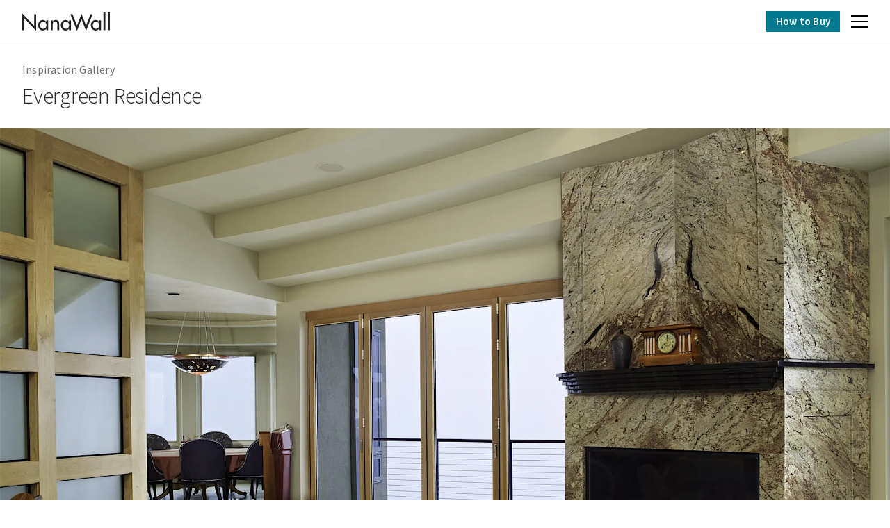

--- FILE ---
content_type: text/html; charset=UTF-8
request_url: https://www.nanawall.com/projects/evergreen-residence
body_size: 16844
content:
<!DOCTYPE html>
<html  lang="en" dir="ltr" prefix="og: https://ogp.me/ns#">
  <head>
    <meta charset="utf-8" />
<meta name="geo.placename" content="Corte Madera" />
<meta name="icbm" content="37.92532, -122.519094" />
<meta name="geo.position" content="37.92532;-122.519094" />
<meta name="geo.region" content="US-CA" />
<link rel="canonical" href="https://www.nanawall.com/projects/evergreen-residence" />
<meta property="og:site_name" content="NanaWall" />
<meta property="og:url" content="https://www.nanawall.com/projects/evergreen-residence" />
<meta property="og:title" content="Evergreen Residence" />
<meta name="dcterms.title" content="NanaWall" />
<meta name="twitter:site" content="@NanaWall" />
<meta name="baggage" content="sentry-trace_id=3ae3dd23d7aa4410ae8d241cd57b8a25,sentry-sample_rand=0.419986,sentry-public_key=2c3a9b96120ddc1544c83ea637732da6,sentry-org_id=1184521,sentry-release=v2.8.8,sentry-environment=prod" />
<meta name="sentry-trace" content="3ae3dd23d7aa4410ae8d241cd57b8a25-d00a008224b24cf9" />
<meta name="traceparent" content="" />
<meta name="MobileOptimized" content="width" />
<meta name="HandheldFriendly" content="true" />
<meta name="viewport" content="width=device-width, initial-scale=1.0" />
<link rel="icon" href="/sites/default/files/nanawall-icon.png" type="image/png" />
<meta property="og:image" content="https://images.nanawall.com/gallery/2016-03-02-2/2048x1365_WA67_Evergreen_Residence_CO_01.jpg?auto=format&amp;sharp=20&amp;fit=crop&amp;w=1200&amp;ar=3%3A2" />
<meta property="og:type" content="website" />
<meta name="description" content="Discover NanaWall Systems, the leading provider of innovative folding glass wall solutions that seamlessly connect indoor and outdoor spaces. Explore our range of customizable designs for residential and commercial applications." />
<meta property="og:description" content="Discover NanaWall Systems, the leading provider of innovative folding glass wall solutions that seamlessly connect indoor and outdoor spaces. Explore our range of customizable designs for residential and commercial applications." />
<meta name="twitter:card" content="summary_large_image" />
<meta name="twitter:image" content="https://images.nanawall.com/gallery/2016-03-02-2/2048x1365_WA67_Evergreen_Residence_CO_01.jpg?auto=format&amp;sharp=20&amp;fit=crop&amp;w=1200&amp;ar=3%3A2" />

          <title>Evergreen Residence | NanaWall</title>
        <link rel="preload" href="/themes/custom/nanawall22/fonts/source-sans-pro-v19-latin-300.woff2" as="font" type="font/woff2" crossorigin>
    <link rel="preload" href="/themes/custom/nanawall22/fonts/source-sans-pro-v19-latin-600.woff2" as="font" type="font/woff2" crossorigin>
    <link rel="preload" href="/themes/custom/nanawall22/fonts/source-sans-pro-v19-latin-regular.woff2" as="font" type="font/woff2" crossorigin>
    <link rel="preload" href="/themes/custom/nanawall22/fonts/source-serif-pro-v11-latin-regular.woff2" as="font" type="font/woff2" crossorigin>

    <link rel="stylesheet" media="all" href="/sites/default/files/css/css_mHXk80joK8XcwhP3RChm9orDYpANVxOuaOSyPj2-qbQ.css?delta=0&amp;language=en&amp;theme=nanawall22&amp;include=eJxljFEOwiAQBS9EIOmFmkfZ2taFJbsgenuNxtjE35nMLKIUkvYK9jhwdwUFA8zTFFZFpiF6PcOqctDS5kQNO5_NbadhrkJxUdTNvtsf8b3UHnm3jZKzhzXKIcLIvdPPwGdJnckNiqtonqNIs_bKwx95AoEmSRI" />
<link rel="stylesheet" media="all" href="/sites/default/files/css/css_HKtHJoZj3vEpAdUF1TX0i-2AT6fB-FhZIeret6RciBA.css?delta=1&amp;language=en&amp;theme=nanawall22&amp;include=eJxljFEOwiAQBS9EIOmFmkfZ2taFJbsgenuNxtjE35nMLKIUkvYK9jhwdwUFA8zTFFZFpiF6PcOqctDS5kQNO5_NbadhrkJxUdTNvtsf8b3UHnm3jZKzhzXKIcLIvdPPwGdJnckNiqtonqNIs_bKwx95AoEmSRI" />

    

    <meta name="DC.title" content="NanaWall" />
    <meta name="pinterest" content="nopin">
              <!-- Google Tag Manager -->
      <script>(function(w,d,s,l,i){w[l]=w[l]||[];w[l].push({'gtm.start':
      new Date().getTime(),event:'gtm.js'});var f=d.getElementsByTagName(s)[0],
      j=d.createElement(s),dl=l!='dataLayer'?'&l='+l:'';j.defer=true;j.src=
      'https://www.googletagmanager.com/gtm.js?id='+i+dl;f.parentNode.insertBefore(j,f);
      })(window,document,'script','dataLayer','GTM-NC2QD9H');</script>
      <!-- End Google Tag Manager -->
      </head>
  <body class="path-taxonomy path-taxonomy-term-6286 has-glyphicons"  data-spy="scroll" data-target=".sticky" data-offset="220">

    <a href="#main-content" class="visually-hidden focusable skip-link">
      Skip to main content
    </a>
    
      <div class="dialog-off-canvas-main-canvas" data-off-canvas-main-canvas>
    

                      <div id="site-header" data-nosnippet>
        <header class="top-header">
          <div id="main-navigation">
              <div id="block-n21mainnavigation-3">
  
    
      
<div class="supernav"><div class="container-fluid">
  <div class="supernav">
	<div class="container-fluid">
		<ul class="menu menu--n21-super-nav nav">

			<li class="expanded dropdown">
				<a href="/professionals" class="dropdown-toggle" data-toggle="dropdown">Design Pros
					<span class="caret"></span>
				</a>
				<ul class="dropdown-menu first">
					<li class="first">
						<a href="/professionals">Overview</a>
					</li>
					<li>
						<a href="/resources">Product Finder / Resources</a>
					</li>
					<li>
						<a href="/professionals/events-education">Continuing Education</a>
					</li>
					<li>
						<a href="/professionals/nanawall-hpd-and-epd-declaration">Material Transparency</a>
					</li>
					<li class="last">
						<a href="/resources">CAD/Revit Configurator</a>
					</li>
				</ul>
			</li>

			<li class="expanded dropdown">
				<a href="/homeowners" class="dropdown-toggle" data-toggle="dropdown" data-drupal-link-system-path="node/614266">Homeowners
					<span class="caret"></span>
				</a>
				<ul class="dropdown-menu">
					<li class="first">
						<a href="/homeowners">Overview</a>
					</li>
					<li>
						<a href="/homeowners/construction">New Construction</a>
					</li>
					<li class="last">
						<a href="/homeowners/remodel">Remodel</a>
					</li>
				</ul>
			</li>

			<li>
				<a href="/projects">Inspiration Gallery</a>
			</li>
			<li>
				<a href="/company">Our Story</a>
			</li>
			<li>
				<a href="/blog">Blog</a>
			</li>
			<li>
				<a href="/support">Support</a>
			</li>
			<li class="last">
				<a href="/contact">Contact</a>
			</li>
		</ul>
	</div>
</div>
</div></div>
<div id="header-navigation">
  <div class="container-fluid"><div class="inner">
    <div id="site-id">
      <a href="/" aria-label="Homepage"><img src="/themes/custom/nanawall22/logo.svg" alt="NanaWall"></a>
    </div>
    <nav class="main-navigation">

      <ul class="main-menu">
                                                          
                                
          
                                                    <li data-url='/glass-walls' data-this-page='/node' class=' mega-link-container'>
            <a  class="mega-link"  href="#main-nav-0">
              <span>Glass Walls</span>
            </a>
          </li>
                                                                                        
                                
          
                                                    <li data-url='/performance' data-this-page='/node' class=' mega-link-container'>
            <a  class="mega-link"  href="#main-nav-1">
              <span>Performance</span>
            </a>
          </li>
                                                                                        
                                
          
                                                    <li data-url='/design' data-this-page='/node' class=' mega-link-container'>
            <a  class="mega-link"  href="#main-nav-2">
              <span>Design</span>
            </a>
          </li>
                                                                                        
                                
          
                              <li data-url='/commercial' data-this-page='/node' class=''>
            <a  href="/commercial">
              <span>Commercial</span>
            </a>
          </li>
                                                                                        
                                
          
                              <li data-url='/residential' data-this-page='/node' class=''>
            <a  href="/residential">
              <span>Residential</span>
            </a>
          </li>
                                            </ul>
    </nav>
    <div class="search">
      <form class="webform-submission-form" action='/search' method='get'>
        <div class="form-items">
          <div class="form-item form-type-textfield">
            <input class="form-text form-control" name="s" id="s" placeholder="Search">
          </div>
          <div class="form-actions">
            <button class="webform-button--submit button button--primary js-form-submit form-submit btn-primary btn" data-drupal-selector="edit-actions-submit" type="submit" value="Search"  aria-label="Search"></button>
          </div>
        </div>
      </form>
    </div>
    <div id="header-cta">
      <a class="btn btn-primary" href="/how-to-buy">How to Buy</a>
    </div>
    <div id="hamburger">
      <div role="button" id="menu-toggle" aria-label="toggle navigation" aria-controls="navigation" aria-expanded="false">
        <span></span>
        <span></span>
        <span></span>
      </div>
    </div>
  </div></div>
  <div class='closer'></div>
</div>
<div id="navigation">
  <div id="megamenu">
    <div class="container-fluid">
      <div class="menu-content">
                                                                      		  		                                <div class="mega-menu-pane" id="main-nav-0">
            <div class="mega-menu-pane-button">Glass Walls</div>
                          <div class="mega-menu-pane-content">
                <div class="pane-header desktop">
                  <div class="h3">Glass Walls</div>
                                      <p>Our systems define the opening glass wall category and continue to set the industry standard for quality, craftsmanship, and performance.</p>
                                    <div class='heading'><a href='https://www.nanawall.com/glass-walls' class='btn-link'>Explore Glass Walls</a></div>
				                  </div>
                <div class='primary-menu'>
                  <div class='items'>
					                                                                                                                                                                                                                                                                                                                                          <div class='field-item'>
                        <a href='/glass-walls/folding' class='primary-menu-item'>
                          <div class='image'>
                                      
                                                                                                        
    <picture>
        <img alt='A modern kitchen with wooden accents features folding glass doors that open to reveal a trio of bar stools and a tranquil view of trees and lush grass outside.' src='https://images.nanawall.com/field-images/2022-01/1600x1067-sl84-render-residential-01.jpg?auto=format&amp;sharp=20&amp;fit=crop&w=600&h=400' width='600' height='400' loading='lazy'>
    </picture>
  
                          </div>
                          <div class='link-label'>
                            Folding Glass Doors
                          </div>
                        </a>
                      </div>
                                                                                                                                                                                                                                                                                                                                          <div class='field-item'>
                        <a href='/glass-walls/sliding' class='primary-menu-item'>
                          <div class='image'>
                                      
                                                                                                        
    <picture>
        <img alt='Large panel sliding glass walls offer an uninterrupted view of coastal mountains, lush greenery, and the ocean.' src='https://images.nanawall.com/field-images/2025-07/cero-monterey-vista-residence-01.jpg?auto=format&amp;sharp=20&amp;fit=crop&w=600&h=400' width='600' height='400' loading='lazy'>
    </picture>
  
                          </div>
                          <div class='link-label'>
                            Sliding Glass Doors
                          </div>
                        </a>
                      </div>
                                                                                                                                                                                                                                                                                                                                          <div class='field-item'>
                        <a href='/glass-walls/stacking' class='primary-menu-item'>
                          <div class='image'>
                                      
                                                                                                        
    <picture>
        <img alt='NanaWall Stacking Glass Doors' src='https://images.nanawall.com/field-images/2024-09/1600x1067-hsw60-baker-mckenzie-04.jpg?auto=format&amp;sharp=20&amp;fit=crop&w=600&h=400' width='600' height='400' loading='lazy'>
    </picture>
  
                          </div>
                          <div class='link-label'>
                            Stacking Glass Doors
                          </div>
                        </a>
                      </div>
                                      </div>
                </div>
                                  <div class='featured' id='gen4'>
                    <a href='/generation4' title='Generation 4' class='gen4cta'>
                      <div>
                        <svg xmlns="http://www.w3.org/2000/svg" width="185" height="18" viewBox="0 0 185 18" fill="none">
                          <path class="fill" d="M182.528 16.5811V16.1867H181.297V16.5811H181.679V17.9785H182.145V16.5811H182.528Z" fill="#231F20"/>
                          <path class="fill" d="M183.104 17.9785L183.259 16.9471L183.66 17.9785H183.846L184.269 16.9471L184.423 17.9785H184.886L184.582 16.1867H184.121L183.765 17.1419L183.406 16.1867H182.945L182.641 17.9785H183.104Z" fill="#231F20"/>
                          <path class="fill" d="M12.9959 11.14C13.0309 12.9193 12.839 14.3847 11.6355 15.7802C10.4316 17.1758 8.6 17.9781 6.76845 17.9781C3.07011 17.9781 0 14.908 0 11.2097C0 7.44182 3.07011 4.37152 6.85547 4.37152C9.15815 4.37152 11.0246 5.40079 12.4204 7.21521L11.3563 8.20944C10.2571 6.65687 8.77444 5.73233 6.83834 5.73233C3.83754 5.73233 1.46536 8.26181 1.46536 11.2274C1.46536 12.6228 2.02351 13.9484 3.00022 14.943C3.9598 15.9022 5.35527 16.6177 6.73322 16.6177C9.01838 16.6177 11.4258 14.943 11.4258 12.5006H7.02134L8.48403 11.14H12.9959Z" fill="#231F20"/>
                          <path class="fill" d="M20.3494 4.58932H28.3364L27.0315 5.94976H21.8147V10.4826H27.0133V11.8434H21.8147V16.3817H27.249L28.6264 17.7423H20.3494V4.58932Z" fill="#231F20"/>
                          <path class="fill" d="M54.178 4.58932H61.0978L62.0684 5.94976H55.6435V10.4826H60.8419V11.8434H55.6435V16.3817H60.9529L62.1168 17.7423H54.178V4.58932Z" fill="#231F20"/>
                          <path class="fill" d="M88.936 7.38941L86.6855 12.6575H91.1341L88.936 7.38941ZM86.0925 14.0183L84.5049 17.7513H82.9001L88.9707 3.97043L94.8843 17.7513H93.2624L91.7094 14.0183H86.0925Z" fill="#231F20"/>
                          <path class="fill" d="M103.607 17.7513H102.141V5.95898H98.9663V4.59836H106.816V5.95898H103.607V17.7513Z" fill="#231F20"/>
                          <path class="fill" d="M115.451 16.266L113.933 17.8039L113.986 6.04353L115.451 4.59836V16.266Z" fill="#231F20"/>
                          <path class="fill" d="M123.68 11.175C123.68 14.1404 126.087 16.6177 129.07 16.6177C132.053 16.6177 134.461 14.1404 134.461 11.175C134.461 8.19192 132.088 5.73233 129.07 5.73233C126.052 5.73233 123.68 8.19192 123.68 11.175ZM135.926 11.1923C135.926 14.9777 132.821 17.9781 129.07 17.9781C125.32 17.9781 122.215 14.9777 122.215 11.1923C122.215 7.42449 125.32 4.37152 129.07 4.37152C132.821 4.37152 135.926 7.42449 135.926 11.1923Z" fill="#231F20"/>
                          <path class="fill" d="M154.141 5.5471L153.513 6.26102V14.3263L143.256 4.64236V17.8963L144.721 16.3384V8.21845L154.979 17.885V4.70901L154.141 5.5471Z" fill="#231F20"/>
                          <path class="fill" d="M45.7496 5.5471L45.1221 6.26102V14.3263L34.865 4.64236V17.8963L36.3302 16.3384V8.21845L46.5877 17.885V4.70901L45.7496 5.5471Z" fill="#231F20"/>
                          <path class="fill" d="M72.0304 11.8552C74.0539 11.6809 75.3273 10.2504 75.3273 8.22672C75.3273 5.44588 73.2861 4.69311 70.9748 4.60989V4.59332H68.6064L69.5308 5.94671H70.6549V5.96023C72.3589 5.97242 73.8619 6.22702 73.8619 8.33165C73.8619 10.3211 72.2701 10.6686 70.6549 10.6848V12.2854L74.4201 17.7513H76.217L72.0304 11.8552Z" fill="#231F20"/>
                          <path class="fill" d="M179.292 10.9756H171.715V18H175.228V14.4879H177.787L179.292 10.9756Z" fill="#231F20"/>
                          <path class="fill" d="M170.043 0L162.799 14.4879H167.241L174.485 0H170.043Z" fill="#231F20"/>
                        </svg>
                        <p>Comprehensive Product Line with Uniform Glass Lines Across All Products</p>
                        <span>
                        </span>
                      </div>
                    </a>
                  </div>
                                                <div class='secondary-menu'>
                                                                              <div class='links'>
                      <div class='heading'>
                                                  <a href='/glass-walls/windows
'>Explore Windows</a>
                                              </div>
                      <div class='links-list'>
                        
<div class="field field--name-field-links field--type-link field--label-above">
  <div class="field--items">
                              <div class='column'>             <div class="field--item"><a href="/glass-walls/windows/tilt-turn">Tilt Turn Windows</a></div>

                      <div class="field--item"><a href="/glass-walls/windows/folding">Folding Windows</a></div>

                      <div class="field--item"><a href="/glass-walls/windows/door-combo">Window Door Combo</a></div>

              </div>             </div>
</div>


                      </div>
                    </div>
                                                                              <div class='links'>
                      <div class='heading'>
                                                                                                                
    

                    
    
        
    
                
                
                                
                          
    
          Specialty Solutions

    
                                                                                                                                                          
                                              </div>
                      <div class='links-list'>
                        
<div class="field field--name-field-links field--type-link field--label-above">
  <div class="field--items">
                              <div class='column'>             <div class="field--item"><a href="/glass-walls/frameless">Frameless Glass Doors</a></div>

                      <div class="field--item"><a href="/performance/acoustics">Sound-Rated Glass Doors</a></div>

                      <div class="field--item"><a href="/glass-walls/foldflat">FoldFlat Glass Doors</a></div>

                                  </div>                 <div class='column'>             <div class="field--item"><a href="/glass-walls/hurricane-zone-doors">Hurricane Impact Glass Doors</a></div>

                      <div class="field--item"><a href="/glass-walls/slimline-steel-effect">Steel Effect Glass Doors</a></div>

                      <div class="field--item"><a href="/glass-walls/insect-screens">Insect Screening</a></div>

              </div>             </div>
</div>


                      </div>
                    </div>
                                  </div>
                              </div>
                      </div>
                                                                                		  		                                <div class="mega-menu-pane" id="main-nav-1">
            <div class="mega-menu-pane-button">Performance</div>
                          <div class="mega-menu-pane-content">
                <div class="pane-header desktop">
                  <div class="h3">Performance</div>
                                      <p>Each glass wall system is engineered to operate in the most extreme conditions while delivering energy-efficiency, superior security and interior comfort.</p>
                                    <div class='heading'><a href='https://www.nanawall.com/performance' class='btn-link'>Explore Performance</a></div>
				                  </div>
                <div class='primary-menu'>
                  <div class='items'>
					                                                                                                                                                                                                                                                                                                                                          <div class='field-item'>
                        <a href='/performance/weather' class='primary-menu-item'>
                          <div class='image'>
                                      
                                                                                                        
    <picture>
        <img alt='SL70 Restaurant in the snow with a glass wall system at Zugspitze Mountain in Germany  engineered to operate in the most extreme conditions' src='https://images.nanawall.com/field-images/2022-01/sl70-zugspitze-mountain-germany-03.jpg?auto=format&amp;sharp=20&amp;fit=crop&w=600&h=400' width='600' height='400' loading='lazy'>
    </picture>
  
                          </div>
                          <div class='link-label'>
                            Weather
                          </div>
                        </a>
                      </div>
                                                                                                                                                                                                                                                                                                                                          <div class='field-item'>
                        <a href='/performance/security' class='primary-menu-item'>
                          <div class='image'>
                                      
                                                                                                        
    <picture>
        <img alt='Glass walls equipped with smart and dependable security systems' src='https://images.nanawall.com/field-images/2022-01/bearricade_0.jpg?auto=format&amp;sharp=20&amp;fit=crop&w=600&h=400' width='600' height='400' loading='lazy'>
    </picture>
  
                          </div>
                          <div class='link-label'>
                            Security
                          </div>
                        </a>
                      </div>
                                                                                                                                                                                                                                                                                                                                          <div class='field-item'>
                        <a href='/performance/acoustics' class='primary-menu-item'>
                          <div class='image'>
                                      
                                                                                                        
    <picture>
        <img alt='Flexible acoustical glass walls within office interior space' src='https://images.nanawall.com/field-images/2022-01/blu-beam2-partial.jpg?auto=format&amp;sharp=20&amp;fit=crop&w=600&h=400' width='600' height='400' loading='lazy'>
    </picture>
  
                          </div>
                          <div class='link-label'>
                            Acoustics
                          </div>
                        </a>
                      </div>
                                      </div>
                </div>
                                              </div>
                      </div>
                                                                                		  		                                <div class="mega-menu-pane" id="main-nav-2">
            <div class="mega-menu-pane-button">Design</div>
                          <div class="mega-menu-pane-content">
                <div class="pane-header desktop">
                  <div class="h3">Design</div>
                                      <p>Our glass walls are designed to effortlessly integrate with the architecture of any space.</p>
                                    <div class='heading'><a href='https://www.nanawall.com/design' class='btn-link'>Explore Design</a></div>
				                  </div>
                <div class='primary-menu'>
                  <div class='items'>
					                                                                                                                                                                                                                                                                                                                                          <div class='field-item'>
                        <a href='/projects' class='primary-menu-item'>
                          <div class='image'>
                                      
                                                                                                        
    <picture>
        <img alt='Inspiration gallery - modern living room with a large opening glass wall' src='https://images.nanawall.com/field-images/2022-06/600x400-solarlux-glas-faltwand-ecoline-highline-ref01439-ci2018.jpg?auto=format&amp;sharp=20&amp;fit=crop&w=600&h=400' width='600' height='400' loading='lazy'>
    </picture>
  
                          </div>
                          <div class='link-label'>
                            Inspiration Gallery
                          </div>
                        </a>
                      </div>
                                                                                                                                                                                                                                                                                                                                          <div class='field-item'>
                        <a href='/design/configurations' class='primary-menu-item'>
                          <div class='image'>
                                      
                                                                                                        
    <picture>
        <img alt='Custom configuration - segmented curved in a learning space design' src='https://images.nanawall.com/field-images/2022-06/hsw50-united-nations-international-school-ny-09.jpg?auto=format&amp;sharp=20&amp;fit=crop&w=600&h=400' width='600' height='400' loading='lazy'>
    </picture>
  
                          </div>
                          <div class='link-label'>
                            Configurations
                          </div>
                        </a>
                      </div>
                                                                                                                                                                                                                                                                                                                                          <div class='field-item'>
                        <a href='/design/finishes' class='primary-menu-item'>
                          <div class='image'>
                                      
                                                                                                        
    <picture>
        <img alt='Finish Options - A kid-Friendly living space for work and play - powder coated folding walls' src='https://images.nanawall.com/field-images/2022-06/sl45-san-diego-residence-02.jpg?auto=format&amp;sharp=20&amp;fit=crop&w=600&h=400' width='600' height='400' loading='lazy'>
    </picture>
  
                          </div>
                          <div class='link-label'>
                            Finish Options
                          </div>
                        </a>
                      </div>
                                      </div>
                </div>
                                                <div class='secondary-menu'>
                                                                              <div class='links'>
                      <div class='heading'>
                                                                                                                
    

                    
    
        
    
                
                
                                
                          
    
          Design Options

    
                                                                                                                                                          
                                              </div>
                      <div class='links-list'>
                        
<div class="field field--name-field-links field--type-link field--label-above">
  <div class="field--items">
                              <div class='column'>             <div class="field--item"><a href="/design/glass">Glass</a></div>

                      <div class="field--item"><a href="/design/sills">Sills</a></div>

                      <div class="field--item"><a href="/design/handles">Handles</a></div>

                                  </div>                 <div class='column'>             <div class="field--item"><a href="/design/locking">Locking Systems</a></div>

                      <div class="field--item"><a href="/glass-walls/insect-screens">Retractable Screens</a></div>

              </div>             </div>
</div>


                      </div>
                    </div>
                                  </div>
                              </div>
                      </div>
                                                                                		  		                                <div class="mega-menu-pane" id="main-nav-3">
            <div class="mega-menu-pane-button link" data-theurl="https://www.nanawall.com/commercial">Commercial</div>
                      </div>
                                                                                		  		                                <div class="mega-menu-pane" id="main-nav-4">
            <div class="mega-menu-pane-button link" data-theurl="https://www.nanawall.com/residential">Residential</div>
                      </div>
                          <div class="search">
          <form class="webform-submission-form" action='/search' method='get'>
            <div class="form-items">
              <div class="form-item form-type-textfield">
                <input class="form-text form-control" name="s" id="sm" placeholder="Search">
              </div>
              <div class="form-actions">
                <button class="webform-button--submit button button--primary js-form-submit
                form-submit btn-primary btn" data-drupal-selector="edit-actions-submit"
                type="submit" name="search" value="Search" aria-label="Search"></button>
              </div>
            </div>
          </form>
        </div>
        <div class="supernav">
          <div class="supernav">
	<div class="container-fluid">
		<ul class="menu menu--n21-super-nav nav">

			<li class="expanded dropdown">
				<a href="/professionals" class="dropdown-toggle" data-toggle="dropdown">Design Pros
					<span class="caret"></span>
				</a>
				<ul class="dropdown-menu first">
					<li class="first">
						<a href="/professionals">Overview</a>
					</li>
					<li>
						<a href="/resources">Product Finder / Resources</a>
					</li>
					<li>
						<a href="/professionals/events-education">Continuing Education</a>
					</li>
					<li>
						<a href="/professionals/nanawall-hpd-and-epd-declaration">Material Transparency</a>
					</li>
					<li class="last">
						<a href="/resources">CAD/Revit Configurator</a>
					</li>
				</ul>
			</li>

			<li class="expanded dropdown">
				<a href="/homeowners" class="dropdown-toggle" data-toggle="dropdown" data-drupal-link-system-path="node/614266">Homeowners
					<span class="caret"></span>
				</a>
				<ul class="dropdown-menu">
					<li class="first">
						<a href="/homeowners">Overview</a>
					</li>
					<li>
						<a href="/homeowners/construction">New Construction</a>
					</li>
					<li class="last">
						<a href="/homeowners/remodel">Remodel</a>
					</li>
				</ul>
			</li>

			<li>
				<a href="/projects">Inspiration Gallery</a>
			</li>
			<li>
				<a href="/company">Our Story</a>
			</li>
			<li>
				<a href="/blog">Blog</a>
			</li>
			<li>
				<a href="/support">Support</a>
			</li>
			<li class="last">
				<a href="/contact">Contact</a>
			</li>
		</ul>
	</div>
</div>
          <div class='mobile-cta'>
            <a class="btn btn-primary" href="/how-to-buy">How to Buy</a>
          </div>
        </div>
      </div>
    </div>
  </div>
  <div class='closer'>

  </div>
</div>

  </div>


          </div>
        </header>
      </div>
      
  <div data-section="taxonomy" class="main-container js-quickedit-main-content">

                
                
        
                
                
                          <a id="main-content"></a>
            <div data-drupal-messages-fallback class="hidden"></div>  
  

  <div class='container-fluid page-top project-detail'>
    <div class='breadcrumb-links'>
      <script type="application/ld+json">
        {
          "@context": "https://schema.org",
          "@type": "BreadcrumbList",
          "itemListElement": [
            {
              "@type": "ListItem",
              "position": 1,
              "name": "Inspiration Gallery",
              "item": "https://www.nanawall.com/projects"
            }
          ]
        }
      </script>
      <a href='/projects'>Inspiration Gallery</a>
    </div>
    <div class='title-block'>
      <div>
        <h1 class='page-title'>                                                              
    

                    
    
        
    
                
                
                                
                          
    
          Evergreen Residence

    
                                                                                                                                                          </h1>
        <p></p>
      </div>
    </div>
  </div>
  <div class='container-fluid inspiration-detail'>
    <div class='slideshow-container has-index'>
      
  <div class='slideshow with-thumbnails has-index slide' data-interval='false' data-ride='slideshow' id='slideshow-project-gallery-summary' data-id='slideshow-project-gallery-summary'>
    <div class='slideshow-inner'>
                                                                                <div data-id='1'  class='item type- active'>
                <div class='slideshow-counter'>
                1 / 5
                </div>
                    
      
                                                                                                        
<!-- image display -->
            <div class='image-media    active '>
		        <picture data-novideo>
                                                    <source srcset='https://images.nanawall.com/gallery/2016-03-02-2/2048x1365_WA67_Evergreen_Residence_CO_01.jpg?auto=format&amp;sharp=20&amp;fit=crop&w=2212&h=1475' media='(min-width: 540px)'>
            <source srcset='https://images.nanawall.com/gallery/2016-03-02-2/2048x1365_WA67_Evergreen_Residence_CO_01.jpg?auto=format&amp;sharp=20&amp;fit=crop&w=738&h=492' media='(min-width: 0)'>
            <img alt='' src='https://images.nanawall.com/gallery/2016-03-02-2/2048x1365_WA67_Evergreen_Residence_CO_01.jpg?auto=format&amp;sharp=20&amp;fit=crop&w=2212&h=1475' loading='lazy' width='2212' height='1475'>
                                </picture>
		    </div>


            </div>
                                                                                                            <div data-id='2'  class='item type- '>
                <div class='slideshow-counter'>
                2 / 5
                </div>
                    
      
                                                                                                        
<!-- image display -->
            <div class='image-media    active '>
		        <picture data-novideo>
                                                    <source srcset='https://images.nanawall.com/gallery/2016-03-02-2/2048x1365_WA67_Evergreen_Residence_CO_02.jpg?auto=format&amp;sharp=20&amp;fit=crop&w=2212&h=1475' media='(min-width: 540px)'>
            <source srcset='https://images.nanawall.com/gallery/2016-03-02-2/2048x1365_WA67_Evergreen_Residence_CO_02.jpg?auto=format&amp;sharp=20&amp;fit=crop&w=738&h=492' media='(min-width: 0)'>
            <img alt='' src='https://images.nanawall.com/gallery/2016-03-02-2/2048x1365_WA67_Evergreen_Residence_CO_02.jpg?auto=format&amp;sharp=20&amp;fit=crop&w=2212&h=1475' loading='lazy' width='2212' height='1475'>
                                </picture>
		    </div>


            </div>
                                                                                                            <div data-id='3'  class='item type- '>
                <div class='slideshow-counter'>
                3 / 5
                </div>
                    
      
                                                                                                        
<!-- image display -->
            <div class='image-media    active '>
		        <picture data-novideo>
                                                    <source srcset='https://images.nanawall.com/gallery/2016-03-02-2/2048x1365_WA67_Evergreen_Residence_CO_03.jpg?auto=format&amp;sharp=20&amp;fit=crop&w=2212&h=1475' media='(min-width: 540px)'>
            <source srcset='https://images.nanawall.com/gallery/2016-03-02-2/2048x1365_WA67_Evergreen_Residence_CO_03.jpg?auto=format&amp;sharp=20&amp;fit=crop&w=738&h=492' media='(min-width: 0)'>
            <img alt='' src='https://images.nanawall.com/gallery/2016-03-02-2/2048x1365_WA67_Evergreen_Residence_CO_03.jpg?auto=format&amp;sharp=20&amp;fit=crop&w=2212&h=1475' loading='lazy' width='2212' height='1475'>
                                </picture>
		    </div>


            </div>
                                                                                                            <div data-id='4'  class='item type- '>
                <div class='slideshow-counter'>
                4 / 5
                </div>
                    
      
                                                                                                        
<!-- image display -->
            <div class='image-media    active '>
		        <picture data-novideo>
                                                    <source srcset='https://images.nanawall.com/gallery/2016-03-02-2/2048x1365_WA67_Evergreen_Residence_CO_05.jpg?auto=format&amp;sharp=20&amp;fit=crop&w=2212&h=1475' media='(min-width: 540px)'>
            <source srcset='https://images.nanawall.com/gallery/2016-03-02-2/2048x1365_WA67_Evergreen_Residence_CO_05.jpg?auto=format&amp;sharp=20&amp;fit=crop&w=738&h=492' media='(min-width: 0)'>
            <img alt='' src='https://images.nanawall.com/gallery/2016-03-02-2/2048x1365_WA67_Evergreen_Residence_CO_05.jpg?auto=format&amp;sharp=20&amp;fit=crop&w=2212&h=1475' loading='lazy' width='2212' height='1475'>
                                </picture>
		    </div>


            </div>
                                                                                                            <div data-id='5'  class='item type- '>
                <div class='slideshow-counter'>
                5 / 5
                </div>
                    
      
                                                                                                        
<!-- image display -->
            <div class='image-media    active '>
		        <picture data-novideo>
                                                    <source srcset='https://images.nanawall.com/gallery/2016-03-02-2/2048x1365_WA67_Evergreen_Residence_CO_08.jpg?auto=format&amp;sharp=20&amp;fit=crop&w=2212&h=1475' media='(min-width: 540px)'>
            <source srcset='https://images.nanawall.com/gallery/2016-03-02-2/2048x1365_WA67_Evergreen_Residence_CO_08.jpg?auto=format&amp;sharp=20&amp;fit=crop&w=738&h=492' media='(min-width: 0)'>
            <img alt='' src='https://images.nanawall.com/gallery/2016-03-02-2/2048x1365_WA67_Evergreen_Residence_CO_08.jpg?auto=format&amp;sharp=20&amp;fit=crop&w=2212&h=1475' loading='lazy' width='2212' height='1475'>
                                </picture>
		    </div>


            </div>
                            <div aria-label="Previous slide" class='left slideshow-control' data-interval='false' data-slide='prev' href='#slideshow-6286' role='button'>
            <svg class='mobile' width="56" height="80" viewBox="0 0 56 80" fill="none" xmlns="http://www.w3.org/2000/svg"><g><path d="M23 58L35 40L23 22" /></g></svg>
            <svg class='desktop' width="63" height="92" viewBox="0 0 63 92" fill="none" xmlns="http://www.w3.org/2000/svg"><g><path d="M23 70L39 46L23 22" /></g><defs></svg>
            <span aria-hidden='true'>Previous</span>
            </div> 
            <div aria-label="Next slide" class='right slideshow-control' data-slide='next' href='#slideshow-6286' role='button'>
            <svg class='mobile' width="56" height="80" viewBox="0 0 56 80" fill="none" xmlns="http://www.w3.org/2000/svg"><g><path d="M23 58L35 40L23 22" /></g></svg>
            <svg class='desktop' width="63" height="92" viewBox="0 0 63 92" fill="none" xmlns="http://www.w3.org/2000/svg"><g><path d="M23 70L39 46L23 22" /></g><defs></svg>
            <span aria-hidden='true'>Next</span>
            </div>
            </div>
</div>
  

      <div class='gallery-index'>
        
  <div class='slideshow-thumbnails slideshow-index' data-id='slideshow-project-gallery-summary--2'>
    <div class='slider-container'>
        <div class="items scroll">
                                            <div data-id='1' class='type- item active'>
                        
      
                                                                                                        
            <picture>
            <img alt='' src='https://images.nanawall.com/gallery/2016-03-02-2/2048x1365_WA67_Evergreen_Residence_CO_01.jpg?auto=format&amp;sharp=20&amp;fit=crop&w=180&ar=3:2' width='180' height='120' data-target='#slideshow-' data-slide-to='' data-src='&w=180&ar=3:2' loading='lazy'>
        </picture>
    

                </div>
                                            <div data-id='2' class='type- item'>
                        
      
                                                                                                        
            <picture>
            <img alt='' src='https://images.nanawall.com/gallery/2016-03-02-2/2048x1365_WA67_Evergreen_Residence_CO_02.jpg?auto=format&amp;sharp=20&amp;fit=crop&w=180&ar=3:2' width='180' height='120' data-target='#slideshow-' data-slide-to='' data-src='&w=180&ar=3:2' loading='lazy'>
        </picture>
    

                </div>
                                            <div data-id='3' class='type- item'>
                        
      
                                                                                                        
            <picture>
            <img alt='' src='https://images.nanawall.com/gallery/2016-03-02-2/2048x1365_WA67_Evergreen_Residence_CO_03.jpg?auto=format&amp;sharp=20&amp;fit=crop&w=180&ar=3:2' width='180' height='120' data-target='#slideshow-' data-slide-to='' data-src='&w=180&ar=3:2' loading='lazy'>
        </picture>
    

                </div>
                                            <div data-id='4' class='type- item'>
                        
      
                                                                                                        
            <picture>
            <img alt='' src='https://images.nanawall.com/gallery/2016-03-02-2/2048x1365_WA67_Evergreen_Residence_CO_05.jpg?auto=format&amp;sharp=20&amp;fit=crop&w=180&ar=3:2' width='180' height='120' data-target='#slideshow-' data-slide-to='' data-src='&w=180&ar=3:2' loading='lazy'>
        </picture>
    

                </div>
                                            <div data-id='5' class='type- item'>
                        
      
                                                                                                        
            <picture>
            <img alt='' src='https://images.nanawall.com/gallery/2016-03-02-2/2048x1365_WA67_Evergreen_Residence_CO_08.jpg?auto=format&amp;sharp=20&amp;fit=crop&w=180&ar=3:2' width='180' height='120' data-target='#slideshow-' data-slide-to='' data-src='&w=180&ar=3:2' loading='lazy'>
        </picture>
    

                </div>
                    </div>
    </div>
</div>
  

        
        <div class='description'>
          <div class='project-info'>
                                                                                                                    
                                      <div>
                <h6>Application</h6>
                <p>
      
  <a href="/residential/not-so-wide">
<span>Not so Wide - Smaller Openings</span>
</a>
</p>
              </div>
                      </div>
                                                                      
        </div>
        <div class='actions'>
          <a class='btn-primary' data-modal='{"flow": "general", "values": {"product": "", "inquiry_type": "Consultation"}}' href='/consultation'>Free Consultation</a>
          <a href='/glass-walls/pricing' class='btn btn-text' data-modal='{"flow": "general", "values": {"product": "", "inquiry_type": "Quote"}}'>Get Pricing</a>
        </div>
        
      </div>
    </div>
  </div>
  

                

      
  <div class='segment bg-tan'>
    <div class='segment-items container-fluid'>
      <div class='customer-stories segment-item'>
        <div class='section-heading'>
          <h2>What Our Customers Have to Say</h2>
        </div>
        <div class='segment-content'>
          <div class='media-grid up-3'>
                        

  
  
  
                
  <div class='grid-item'>
    
  <div class='block_1 slideshow slide' data-interval='false' data-ride='slideshow' id='slideshow-9491' data-id='slideshow-9491'>
    <div class='slideshow-inner'>
                                                                                <div data-id='1' class='item type- active'>
                <div class='slideshow-counter'>
                1 / 3
                </div>
                                <a class='detail' aria-label='details' href='/projects/windsor-square-garage-conversion'></a>
                                    
      
                                                                                                        
<!-- image display -->
            <div class='image-media    active '>
		        <picture data-novideo>
                                        <source srcset='https://images.nanawall.com/gallery/2019-12/2048x1365_foldflat-windsor-garage-conversion-03.jpg?auto=format&amp;sharp=20&amp;fit=crop&w=738&h=492' media='(min-width: 1024px)'>
        <source srcset='https://images.nanawall.com/gallery/2019-12/2048x1365_foldflat-windsor-garage-conversion-03.jpg?auto=format&amp;sharp=20&amp;fit=crop&w=1230&h=820' media='(min-width: 540px)'>
        <source srcset='https://images.nanawall.com/gallery/2019-12/2048x1365_foldflat-windsor-garage-conversion-03.jpg?auto=format&amp;sharp=20&amp;fit=crop&w=738&h=492' media='(min-width: 0)'>
        <img alt='' src='https://images.nanawall.com/gallery/2019-12/2048x1365_foldflat-windsor-garage-conversion-03.jpg?auto=format&amp;sharp=20&amp;fit=crop&w=1230&h=820' loading='lazy' width='1230' height='820'>
                        </picture>
		    </div>


            </div>
                                                                                                            <div data-id='2' class='item type- '>
                <div class='slideshow-counter'>
                2 / 3
                </div>
                                <a class='detail' aria-label='details' href='/projects/windsor-square-garage-conversion#img-2'></a>
                                    
      
                                                                                                        
<!-- image display -->
            <div class='image-media    active '>
		        <picture data-novideo>
                                        <source srcset='https://images.nanawall.com/gallery/2019-12/2048x1365_foldflat-windsor-garage-conversion-02.jpg?auto=format&amp;sharp=20&amp;fit=crop&w=738&h=492' media='(min-width: 1024px)'>
        <source srcset='https://images.nanawall.com/gallery/2019-12/2048x1365_foldflat-windsor-garage-conversion-02.jpg?auto=format&amp;sharp=20&amp;fit=crop&w=1230&h=820' media='(min-width: 540px)'>
        <source srcset='https://images.nanawall.com/gallery/2019-12/2048x1365_foldflat-windsor-garage-conversion-02.jpg?auto=format&amp;sharp=20&amp;fit=crop&w=738&h=492' media='(min-width: 0)'>
        <img alt='' src='https://images.nanawall.com/gallery/2019-12/2048x1365_foldflat-windsor-garage-conversion-02.jpg?auto=format&amp;sharp=20&amp;fit=crop&w=1230&h=820' loading='lazy' width='1230' height='820'>
                        </picture>
		    </div>


            </div>
                                                                                                            <div data-id='3' class='item type- '>
                <div class='slideshow-counter'>
                3 / 3
                </div>
                                <a class='detail' aria-label='details' href='/projects/windsor-square-garage-conversion#img-3'></a>
                                    
      
                                                                                                        
<!-- image display -->
            <div class='image-media    active '>
		        <picture data-novideo>
                                        <source srcset='https://images.nanawall.com/gallery/2019-12/2048x1365_foldflat-windsor-garage-conversion-01.jpg?auto=format&amp;sharp=20&amp;fit=crop&w=738&h=492' media='(min-width: 1024px)'>
        <source srcset='https://images.nanawall.com/gallery/2019-12/2048x1365_foldflat-windsor-garage-conversion-01.jpg?auto=format&amp;sharp=20&amp;fit=crop&w=1230&h=820' media='(min-width: 540px)'>
        <source srcset='https://images.nanawall.com/gallery/2019-12/2048x1365_foldflat-windsor-garage-conversion-01.jpg?auto=format&amp;sharp=20&amp;fit=crop&w=738&h=492' media='(min-width: 0)'>
        <img alt='' src='https://images.nanawall.com/gallery/2019-12/2048x1365_foldflat-windsor-garage-conversion-01.jpg?auto=format&amp;sharp=20&amp;fit=crop&w=1230&h=820' loading='lazy' width='1230' height='820'>
                        </picture>
		    </div>


            </div>
                            <div aria-label="Previous slide" class='left slideshow-control' data-interval='false' data-slide='prev' href='#slideshow-9491' role='button'>
            <svg class='mobile' width="56" height="80" viewBox="0 0 56 80" fill="none" xmlns="http://www.w3.org/2000/svg"><g><path d="M23 58L35 40L23 22" /></g></svg>
            <svg class='desktop' width="63" height="92" viewBox="0 0 63 92" fill="none" xmlns="http://www.w3.org/2000/svg"><g><path d="M23 70L39 46L23 22" /></g><defs></svg>
            <span aria-hidden='true'>Previous</span>
            </div> 
            <div aria-label="Next slide" class='right slideshow-control' data-slide='next' href='#slideshow-9491' role='button'>
            <svg class='mobile' width="56" height="80" viewBox="0 0 56 80" fill="none" xmlns="http://www.w3.org/2000/svg"><g><path d="M23 58L35 40L23 22" /></g></svg>
            <svg class='desktop' width="63" height="92" viewBox="0 0 63 92" fill="none" xmlns="http://www.w3.org/2000/svg"><g><path d="M23 70L39 46L23 22" /></g><defs></svg>
            <span aria-hidden='true'>Next</span>
            </div>
            </div>
</div>
  

    <div class='text'>
      <h3>                                                              
    

                    
    
        
    
                
                
                                
                          
    
          Windsor Square Garage Conversion

    
                                                                                                                                                            - Featured Article</h3>
      <p>                                                              
    

                    
    
        
    
                
                
                                
                          
    
          The FoldFlat system was created to solve the specific obstacle that the architect faced with the garage conversion: “maximizing every square inch of the property.” 

    
                                                                                                                                                          </p>
              <p><a href='/projects/windsor-square-garage-conversion' class='btn-text'>See Featured Article</a></p>
          </div>
  </div>


  
  
                
  <div class='grid-item'>
    
  <div class='block_1 slideshow slide' data-interval='false' data-ride='slideshow' id='slideshow-6891' data-id='slideshow-6891'>
    <div class='slideshow-inner'>
                                                                                <div data-id='1' class='item type- active'>
                <div class='slideshow-counter'>
                1 / 15
                </div>
                                <a class='detail' aria-label='details' href='/projects/margarido-house'></a>
                                    
      
                                                                                                        
<!-- image display -->
            <div class='image-media    active '>
		        <picture data-novideo>
                                        <source srcset='https://images.nanawall.com/gallery/2016-03-02-3/2048x1365_SL60_Margarido_House_Oakland_CA_01.jpg?auto=format&amp;sharp=20&amp;fit=crop&w=738&h=492' media='(min-width: 1024px)'>
        <source srcset='https://images.nanawall.com/gallery/2016-03-02-3/2048x1365_SL60_Margarido_House_Oakland_CA_01.jpg?auto=format&amp;sharp=20&amp;fit=crop&w=1230&h=820' media='(min-width: 540px)'>
        <source srcset='https://images.nanawall.com/gallery/2016-03-02-3/2048x1365_SL60_Margarido_House_Oakland_CA_01.jpg?auto=format&amp;sharp=20&amp;fit=crop&w=738&h=492' media='(min-width: 0)'>
        <img alt='' src='https://images.nanawall.com/gallery/2016-03-02-3/2048x1365_SL60_Margarido_House_Oakland_CA_01.jpg?auto=format&amp;sharp=20&amp;fit=crop&w=1230&h=820' loading='lazy' width='1230' height='820'>
                        </picture>
		    </div>


            </div>
                                                                                                            <div data-id='2' class='item type- '>
                <div class='slideshow-counter'>
                2 / 15
                </div>
                                <a class='detail' aria-label='details' href='/projects/margarido-house#img-2'></a>
                                    
      
                                                                                                        
<!-- image display -->
            <div class='image-media    active '>
		        <picture data-novideo>
                                        <source srcset='https://images.nanawall.com/gallery/2016-03-02-3/2048x1365_SL60_Margarido_House_Oakland_CA_02.jpg?auto=format&amp;sharp=20&amp;fit=crop&w=738&h=492' media='(min-width: 1024px)'>
        <source srcset='https://images.nanawall.com/gallery/2016-03-02-3/2048x1365_SL60_Margarido_House_Oakland_CA_02.jpg?auto=format&amp;sharp=20&amp;fit=crop&w=1230&h=820' media='(min-width: 540px)'>
        <source srcset='https://images.nanawall.com/gallery/2016-03-02-3/2048x1365_SL60_Margarido_House_Oakland_CA_02.jpg?auto=format&amp;sharp=20&amp;fit=crop&w=738&h=492' media='(min-width: 0)'>
        <img alt='' src='https://images.nanawall.com/gallery/2016-03-02-3/2048x1365_SL60_Margarido_House_Oakland_CA_02.jpg?auto=format&amp;sharp=20&amp;fit=crop&w=1230&h=820' loading='lazy' width='1230' height='820'>
                        </picture>
		    </div>


            </div>
                                                                                                            <div data-id='3' class='item type- '>
                <div class='slideshow-counter'>
                3 / 15
                </div>
                                <a class='detail' aria-label='details' href='/projects/margarido-house#img-3'></a>
                                    
      
                                                                                                        
<!-- image display -->
            <div class='image-media    active '>
		        <picture data-novideo>
                                        <source srcset='https://images.nanawall.com/gallery/2016-03-02-3/2048x1365_SL60_Margarido_House_Oakland_CA_04.jpg?auto=format&amp;sharp=20&amp;fit=crop&w=738&h=492' media='(min-width: 1024px)'>
        <source srcset='https://images.nanawall.com/gallery/2016-03-02-3/2048x1365_SL60_Margarido_House_Oakland_CA_04.jpg?auto=format&amp;sharp=20&amp;fit=crop&w=1230&h=820' media='(min-width: 540px)'>
        <source srcset='https://images.nanawall.com/gallery/2016-03-02-3/2048x1365_SL60_Margarido_House_Oakland_CA_04.jpg?auto=format&amp;sharp=20&amp;fit=crop&w=738&h=492' media='(min-width: 0)'>
        <img alt='' src='https://images.nanawall.com/gallery/2016-03-02-3/2048x1365_SL60_Margarido_House_Oakland_CA_04.jpg?auto=format&amp;sharp=20&amp;fit=crop&w=1230&h=820' loading='lazy' width='1230' height='820'>
                        </picture>
		    </div>


            </div>
                                                                                                            <div data-id='4' class='item type- '>
                <div class='slideshow-counter'>
                4 / 15
                </div>
                                <a class='detail' aria-label='details' href='/projects/margarido-house#img-4'></a>
                                    
      
                                                                                                        
<!-- image display -->
            <div class='image-media    active '>
		        <picture data-novideo>
                                        <source srcset='https://images.nanawall.com/gallery/2016-03-02-3/2048x1365_SL60_Margarido_House_Oakland_CA_08.jpg?auto=format&amp;sharp=20&amp;fit=crop&w=738&h=492' media='(min-width: 1024px)'>
        <source srcset='https://images.nanawall.com/gallery/2016-03-02-3/2048x1365_SL60_Margarido_House_Oakland_CA_08.jpg?auto=format&amp;sharp=20&amp;fit=crop&w=1230&h=820' media='(min-width: 540px)'>
        <source srcset='https://images.nanawall.com/gallery/2016-03-02-3/2048x1365_SL60_Margarido_House_Oakland_CA_08.jpg?auto=format&amp;sharp=20&amp;fit=crop&w=738&h=492' media='(min-width: 0)'>
        <img alt='' src='https://images.nanawall.com/gallery/2016-03-02-3/2048x1365_SL60_Margarido_House_Oakland_CA_08.jpg?auto=format&amp;sharp=20&amp;fit=crop&w=1230&h=820' loading='lazy' width='1230' height='820'>
                        </picture>
		    </div>


            </div>
                                                                                                            <div data-id='5' class='item type- '>
                <div class='slideshow-counter'>
                5 / 15
                </div>
                                <a class='detail' aria-label='details' href='/projects/margarido-house#img-5'></a>
                                    
      
                                                                                                        
<!-- image display -->
            <div class='image-media    active '>
		        <picture data-novideo>
                                        <source srcset='https://images.nanawall.com/gallery/2016-03-02-3/2048x1365_SL60_Margarido_House_Oakland_CA_51.jpg?auto=format&amp;sharp=20&amp;fit=crop&w=738&h=492' media='(min-width: 1024px)'>
        <source srcset='https://images.nanawall.com/gallery/2016-03-02-3/2048x1365_SL60_Margarido_House_Oakland_CA_51.jpg?auto=format&amp;sharp=20&amp;fit=crop&w=1230&h=820' media='(min-width: 540px)'>
        <source srcset='https://images.nanawall.com/gallery/2016-03-02-3/2048x1365_SL60_Margarido_House_Oakland_CA_51.jpg?auto=format&amp;sharp=20&amp;fit=crop&w=738&h=492' media='(min-width: 0)'>
        <img alt='' src='https://images.nanawall.com/gallery/2016-03-02-3/2048x1365_SL60_Margarido_House_Oakland_CA_51.jpg?auto=format&amp;sharp=20&amp;fit=crop&w=1230&h=820' loading='lazy' width='1230' height='820'>
                        </picture>
		    </div>


            </div>
                                                                                                            <div data-id='6' class='item type- '>
                <div class='slideshow-counter'>
                6 / 15
                </div>
                                <a class='detail' aria-label='details' href='/projects/margarido-house#img-6'></a>
                                    
      
                                                                                                        
<!-- image display -->
            <div class='image-media    active '>
		        <picture data-novideo>
                                        <source srcset='https://images.nanawall.com/gallery/2016-03-02-3/2048x1365_SL60_Margarido_House_Oakland_CA_48.jpg?auto=format&amp;sharp=20&amp;fit=crop&w=738&h=492' media='(min-width: 1024px)'>
        <source srcset='https://images.nanawall.com/gallery/2016-03-02-3/2048x1365_SL60_Margarido_House_Oakland_CA_48.jpg?auto=format&amp;sharp=20&amp;fit=crop&w=1230&h=820' media='(min-width: 540px)'>
        <source srcset='https://images.nanawall.com/gallery/2016-03-02-3/2048x1365_SL60_Margarido_House_Oakland_CA_48.jpg?auto=format&amp;sharp=20&amp;fit=crop&w=738&h=492' media='(min-width: 0)'>
        <img alt='' src='https://images.nanawall.com/gallery/2016-03-02-3/2048x1365_SL60_Margarido_House_Oakland_CA_48.jpg?auto=format&amp;sharp=20&amp;fit=crop&w=1230&h=820' loading='lazy' width='1230' height='820'>
                        </picture>
		    </div>


            </div>
                                                                                                            <div data-id='7' class='item type- '>
                <div class='slideshow-counter'>
                7 / 15
                </div>
                                <a class='detail' aria-label='details' href='/projects/margarido-house#img-7'></a>
                                    
      
                                                                                                        
<!-- image display -->
            <div class='image-media    active '>
		        <picture data-novideo>
                                        <source srcset='https://images.nanawall.com/gallery/2016-03-02-3/2048x1365_SL60_Margarido_House_Oakland_CA_49.jpg?auto=format&amp;sharp=20&amp;fit=crop&w=738&h=492' media='(min-width: 1024px)'>
        <source srcset='https://images.nanawall.com/gallery/2016-03-02-3/2048x1365_SL60_Margarido_House_Oakland_CA_49.jpg?auto=format&amp;sharp=20&amp;fit=crop&w=1230&h=820' media='(min-width: 540px)'>
        <source srcset='https://images.nanawall.com/gallery/2016-03-02-3/2048x1365_SL60_Margarido_House_Oakland_CA_49.jpg?auto=format&amp;sharp=20&amp;fit=crop&w=738&h=492' media='(min-width: 0)'>
        <img alt='' src='https://images.nanawall.com/gallery/2016-03-02-3/2048x1365_SL60_Margarido_House_Oakland_CA_49.jpg?auto=format&amp;sharp=20&amp;fit=crop&w=1230&h=820' loading='lazy' width='1230' height='820'>
                        </picture>
		    </div>


            </div>
                                                                                                            <div data-id='8' class='item type- '>
                <div class='slideshow-counter'>
                8 / 15
                </div>
                                <a class='detail' aria-label='details' href='/projects/margarido-house#img-8'></a>
                                    
      
                                                                                                        
<!-- image display -->
            <div class='image-media    active '>
		        <picture data-novideo>
                                        <source srcset='https://images.nanawall.com/gallery/2016-03-02-3/2048x1365_SL60_Margarido_House_Oakland_CA_66.jpg?auto=format&amp;sharp=20&amp;fit=crop&w=738&h=492' media='(min-width: 1024px)'>
        <source srcset='https://images.nanawall.com/gallery/2016-03-02-3/2048x1365_SL60_Margarido_House_Oakland_CA_66.jpg?auto=format&amp;sharp=20&amp;fit=crop&w=1230&h=820' media='(min-width: 540px)'>
        <source srcset='https://images.nanawall.com/gallery/2016-03-02-3/2048x1365_SL60_Margarido_House_Oakland_CA_66.jpg?auto=format&amp;sharp=20&amp;fit=crop&w=738&h=492' media='(min-width: 0)'>
        <img alt='' src='https://images.nanawall.com/gallery/2016-03-02-3/2048x1365_SL60_Margarido_House_Oakland_CA_66.jpg?auto=format&amp;sharp=20&amp;fit=crop&w=1230&h=820' loading='lazy' width='1230' height='820'>
                        </picture>
		    </div>


            </div>
                                                                                                            <div data-id='9' class='item type- '>
                <div class='slideshow-counter'>
                9 / 15
                </div>
                                <a class='detail' aria-label='details' href='/projects/margarido-house#img-9'></a>
                                    
      
                                                                                                        
<!-- image display -->
            <div class='image-media    active '>
		        <picture data-novideo>
                                        <source srcset='https://images.nanawall.com/gallery/2016-03-02-3/2048x1365_SL60_Margarido_House_Oakland_CA_65.jpg?auto=format&amp;sharp=20&amp;fit=crop&w=738&h=492' media='(min-width: 1024px)'>
        <source srcset='https://images.nanawall.com/gallery/2016-03-02-3/2048x1365_SL60_Margarido_House_Oakland_CA_65.jpg?auto=format&amp;sharp=20&amp;fit=crop&w=1230&h=820' media='(min-width: 540px)'>
        <source srcset='https://images.nanawall.com/gallery/2016-03-02-3/2048x1365_SL60_Margarido_House_Oakland_CA_65.jpg?auto=format&amp;sharp=20&amp;fit=crop&w=738&h=492' media='(min-width: 0)'>
        <img alt='' src='https://images.nanawall.com/gallery/2016-03-02-3/2048x1365_SL60_Margarido_House_Oakland_CA_65.jpg?auto=format&amp;sharp=20&amp;fit=crop&w=1230&h=820' loading='lazy' width='1230' height='820'>
                        </picture>
		    </div>


            </div>
                                                                                                            <div data-id='10' class='item type- '>
                <div class='slideshow-counter'>
                10 / 15
                </div>
                                <a class='detail' aria-label='details' href='/projects/margarido-house#img-10'></a>
                                    
      
                                                                                                        
<!-- image display -->
            <div class='image-media    active '>
		        <picture data-novideo>
                                        <source srcset='https://images.nanawall.com/gallery/2016-03-02-3/2048x1365_SL60_Margarido_House_Oakland_CA_67.jpg?auto=format&amp;sharp=20&amp;fit=crop&w=738&h=492' media='(min-width: 1024px)'>
        <source srcset='https://images.nanawall.com/gallery/2016-03-02-3/2048x1365_SL60_Margarido_House_Oakland_CA_67.jpg?auto=format&amp;sharp=20&amp;fit=crop&w=1230&h=820' media='(min-width: 540px)'>
        <source srcset='https://images.nanawall.com/gallery/2016-03-02-3/2048x1365_SL60_Margarido_House_Oakland_CA_67.jpg?auto=format&amp;sharp=20&amp;fit=crop&w=738&h=492' media='(min-width: 0)'>
        <img alt='' src='https://images.nanawall.com/gallery/2016-03-02-3/2048x1365_SL60_Margarido_House_Oakland_CA_67.jpg?auto=format&amp;sharp=20&amp;fit=crop&w=1230&h=820' loading='lazy' width='1230' height='820'>
                        </picture>
		    </div>


            </div>
                                                                                                            <div data-id='11' class='item type- '>
                <div class='slideshow-counter'>
                11 / 15
                </div>
                                <a class='detail' aria-label='details' href='/projects/margarido-house#img-11'></a>
                                    
      
                                                                                                        
<!-- image display -->
            <div class='image-media    active '>
		        <picture data-novideo>
                                        <source srcset='https://images.nanawall.com/gallery/2016-03-02-3/2048x1365_SL60_Margarido_House_Oakland_CA_68.jpg?auto=format&amp;sharp=20&amp;fit=crop&w=738&h=492' media='(min-width: 1024px)'>
        <source srcset='https://images.nanawall.com/gallery/2016-03-02-3/2048x1365_SL60_Margarido_House_Oakland_CA_68.jpg?auto=format&amp;sharp=20&amp;fit=crop&w=1230&h=820' media='(min-width: 540px)'>
        <source srcset='https://images.nanawall.com/gallery/2016-03-02-3/2048x1365_SL60_Margarido_House_Oakland_CA_68.jpg?auto=format&amp;sharp=20&amp;fit=crop&w=738&h=492' media='(min-width: 0)'>
        <img alt='' src='https://images.nanawall.com/gallery/2016-03-02-3/2048x1365_SL60_Margarido_House_Oakland_CA_68.jpg?auto=format&amp;sharp=20&amp;fit=crop&w=1230&h=820' loading='lazy' width='1230' height='820'>
                        </picture>
		    </div>


            </div>
                                                                                                            <div data-id='12' class='item type- '>
                <div class='slideshow-counter'>
                12 / 15
                </div>
                                <a class='detail' aria-label='details' href='/projects/margarido-house#img-12'></a>
                                    
      
                                                                                                        
<!-- image display -->
            <div class='image-media    active '>
		        <picture data-novideo>
                                        <source srcset='https://images.nanawall.com/gallery/2016-03-02-3/2048x1365_SL60_Margarido_House_Oakland_CA_77.jpg?auto=format&amp;sharp=20&amp;fit=crop&w=738&h=492' media='(min-width: 1024px)'>
        <source srcset='https://images.nanawall.com/gallery/2016-03-02-3/2048x1365_SL60_Margarido_House_Oakland_CA_77.jpg?auto=format&amp;sharp=20&amp;fit=crop&w=1230&h=820' media='(min-width: 540px)'>
        <source srcset='https://images.nanawall.com/gallery/2016-03-02-3/2048x1365_SL60_Margarido_House_Oakland_CA_77.jpg?auto=format&amp;sharp=20&amp;fit=crop&w=738&h=492' media='(min-width: 0)'>
        <img alt='' src='https://images.nanawall.com/gallery/2016-03-02-3/2048x1365_SL60_Margarido_House_Oakland_CA_77.jpg?auto=format&amp;sharp=20&amp;fit=crop&w=1230&h=820' loading='lazy' width='1230' height='820'>
                        </picture>
		    </div>


            </div>
                                                                                                            <div data-id='13' class='item type- '>
                <div class='slideshow-counter'>
                13 / 15
                </div>
                                <a class='detail' aria-label='details' href='/projects/margarido-house#img-13'></a>
                                    
      
                                                                                                        
<!-- image display -->
            <div class='image-media    active '>
		        <picture data-novideo>
                                        <source srcset='https://images.nanawall.com/gallery/2016-03-02-3/2048x1365_SL60_Margarido_House_Oakland_CA_74.jpg?auto=format&amp;sharp=20&amp;fit=crop&w=738&h=492' media='(min-width: 1024px)'>
        <source srcset='https://images.nanawall.com/gallery/2016-03-02-3/2048x1365_SL60_Margarido_House_Oakland_CA_74.jpg?auto=format&amp;sharp=20&amp;fit=crop&w=1230&h=820' media='(min-width: 540px)'>
        <source srcset='https://images.nanawall.com/gallery/2016-03-02-3/2048x1365_SL60_Margarido_House_Oakland_CA_74.jpg?auto=format&amp;sharp=20&amp;fit=crop&w=738&h=492' media='(min-width: 0)'>
        <img alt='' src='https://images.nanawall.com/gallery/2016-03-02-3/2048x1365_SL60_Margarido_House_Oakland_CA_74.jpg?auto=format&amp;sharp=20&amp;fit=crop&w=1230&h=820' loading='lazy' width='1230' height='820'>
                        </picture>
		    </div>


            </div>
                                                                                                            <div data-id='14' class='item type- '>
                <div class='slideshow-counter'>
                14 / 15
                </div>
                                <a class='detail' aria-label='details' href='/projects/margarido-house#img-14'></a>
                                    
      
                                                                                                        
<!-- image display -->
            <div class='image-media    active '>
		        <picture data-novideo>
                                        <source srcset='https://images.nanawall.com/gallery/2016-03-02-3/2048x1365_SL60_Margarido_House_Oakland_CA_75.jpg?auto=format&amp;sharp=20&amp;fit=crop&w=738&h=492' media='(min-width: 1024px)'>
        <source srcset='https://images.nanawall.com/gallery/2016-03-02-3/2048x1365_SL60_Margarido_House_Oakland_CA_75.jpg?auto=format&amp;sharp=20&amp;fit=crop&w=1230&h=820' media='(min-width: 540px)'>
        <source srcset='https://images.nanawall.com/gallery/2016-03-02-3/2048x1365_SL60_Margarido_House_Oakland_CA_75.jpg?auto=format&amp;sharp=20&amp;fit=crop&w=738&h=492' media='(min-width: 0)'>
        <img alt='' src='https://images.nanawall.com/gallery/2016-03-02-3/2048x1365_SL60_Margarido_House_Oakland_CA_75.jpg?auto=format&amp;sharp=20&amp;fit=crop&w=1230&h=820' loading='lazy' width='1230' height='820'>
                        </picture>
		    </div>


            </div>
                                                                                                            <div data-id='15' class='item type- '>
                <div class='slideshow-counter'>
                15 / 15
                </div>
                                <a class='detail' aria-label='details' href='/projects/margarido-house#img-15'></a>
                                    
      
                                                                                                        
<!-- image display -->
            <div class='image-media    active '>
		        <picture data-novideo>
                                        <source srcset='https://images.nanawall.com/gallery/2016-03-02-3/2048x1365_SL60_Margarido_House_Oakland_CA_76.jpg?auto=format&amp;sharp=20&amp;fit=crop&w=738&h=492' media='(min-width: 1024px)'>
        <source srcset='https://images.nanawall.com/gallery/2016-03-02-3/2048x1365_SL60_Margarido_House_Oakland_CA_76.jpg?auto=format&amp;sharp=20&amp;fit=crop&w=1230&h=820' media='(min-width: 540px)'>
        <source srcset='https://images.nanawall.com/gallery/2016-03-02-3/2048x1365_SL60_Margarido_House_Oakland_CA_76.jpg?auto=format&amp;sharp=20&amp;fit=crop&w=738&h=492' media='(min-width: 0)'>
        <img alt='' src='https://images.nanawall.com/gallery/2016-03-02-3/2048x1365_SL60_Margarido_House_Oakland_CA_76.jpg?auto=format&amp;sharp=20&amp;fit=crop&w=1230&h=820' loading='lazy' width='1230' height='820'>
                        </picture>
		    </div>


            </div>
                            <div aria-label="Previous slide" class='left slideshow-control' data-interval='false' data-slide='prev' href='#slideshow-6891' role='button'>
            <svg class='mobile' width="56" height="80" viewBox="0 0 56 80" fill="none" xmlns="http://www.w3.org/2000/svg"><g><path d="M23 58L35 40L23 22" /></g></svg>
            <svg class='desktop' width="63" height="92" viewBox="0 0 63 92" fill="none" xmlns="http://www.w3.org/2000/svg"><g><path d="M23 70L39 46L23 22" /></g><defs></svg>
            <span aria-hidden='true'>Previous</span>
            </div> 
            <div aria-label="Next slide" class='right slideshow-control' data-slide='next' href='#slideshow-6891' role='button'>
            <svg class='mobile' width="56" height="80" viewBox="0 0 56 80" fill="none" xmlns="http://www.w3.org/2000/svg"><g><path d="M23 58L35 40L23 22" /></g></svg>
            <svg class='desktop' width="63" height="92" viewBox="0 0 63 92" fill="none" xmlns="http://www.w3.org/2000/svg"><g><path d="M23 70L39 46L23 22" /></g><defs></svg>
            <span aria-hidden='true'>Next</span>
            </div>
            </div>
</div>
  

    <div class='text'>
      <h3>                                                              
    

                    
    
        
    
                
                
                                
                          
    
          Margarido House

    
                                                                                                                                                            - Case Study</h3>
      <p>                                                              
    

                    
    
        
    
                
                
                                
                          
    
          This Bay Area project uses a passive-energy approach to design by incorporating a NanaWall system to provide natural daylighting and passive ventilation along with its durable nontoxic materials.

    
                                                                                                                                                          </p>
              <p><a href='/projects/margarido-house' class='btn-text'>See Case Study</a></p>
          </div>
  </div>



  

            

  
  
  
                
  <div class='grid-item testimonial_text_block'>
    <div class='text testimonial'>
                                                                    
    

                    
    
        
    
                
                
                                
                          
    
          <p>“I selected FoldFlat because it “suits the spatial constraints of this project with its unique ability to fold against the wall and completely integrate the exterior and interior environments.” — Meg Fain of Overarch</p>

    
                                                                                                                                                          
              <p><a href='/projects/windsor-square-garage-conversion' class='btn-text'>See Gallery</a></p>
          </div>
  </div>



  

          </div>
        </div>
      </div>
    </div>
  </div>

  <div class='segment'>
    <div class='segment-items container-fluid'>
                                                                    
    

                    
    
        
    
                
                
                                
                          
    
                                    <div class='segment-item item' data-nosnippet>
        <div class="cta-block bg-dark-green bg reverse">
          <div>
                                                                                    
    

                    
    
        
    
                
                
                                
                          
    
    	  	  		                                                <div class='segment-heading section_heading section-heading'>
        <a name='speak-with-a-nanawall-consultant-to-discuss-your-goals' class='anchor'></a>
        <h3>Speak with a NanaWall Consultant to Discuss Your Goals</h3>
                  <p>Free Design Consultation</p>
              </div>

    
                                                                                                                                                                                                                        
    

                    
    
        
    
                
                
                                
                          
    
    
                                                
      
                          
                                                                                        <span class='cta-link'><a href='/how-to-buy' data-pid='32311' class='cta  btn btn-primary type-'  data-gtm-cta-chat>Connect With Us</a></span>
                  
                                                                                                                                                          
    
          </div>
          <div>
                                                                                    
    

                    
    
        
    
                
                
                                
                          
    
          
                  




  




  


    


    <div class="slideshow-container" data-nosnippet>
    <div class="slideshow has-index slide" data-interval="false" data-ride="slideshow" id="slideshow-">
  <div class="slideshow-inner">




            
  
      
                      
    
        
    <div data-id="1" class="item  active">
                <div class='slideshow-counter'>
              1 / 8
          </div>
                
                                                                                                        
<!-- image display -->
            <div class='image-media    active '>
		        <picture data-novideo>
                                                    <source srcset='https://images.nanawall.com/media/images/2025/09/SL70_Wonder-Yellowstone-Residence_18.jpg?auto=format&amp;sharp=20&amp;fit=crop&w=2212&h=1475' media='(min-width: 540px)'>
            <source srcset='https://images.nanawall.com/media/images/2025/09/SL70_Wonder-Yellowstone-Residence_18.jpg?auto=format&amp;sharp=20&amp;fit=crop&w=738&h=492' media='(min-width: 0)'>
            <img alt='Bifold glass doors frame a modern living and dining area with wood floors, stone fireplace, and floor‑to‑ceiling windows overlooking scenic mountains' src='https://images.nanawall.com/media/images/2025/09/SL70_Wonder-Yellowstone-Residence_18.jpg?auto=format&amp;sharp=20&amp;fit=crop&w=2212&h=1475' loading='' fetchpriority='high'  width='2212' height='1475'>
                                </picture>
		    </div>
    </div>
              
  
      
                      
    
        
    <div data-id="2" class="item  ">
                <div class='slideshow-counter'>
              2 / 8
          </div>
                
                                                                                                        
<!-- image display -->
            <div class='image-media     '>
		        <picture data-novideo>
                                                    <source srcset='https://images.nanawall.com/media/images/2025/09/SL70_Wonder-Yellowstone-Residence_9.jpg?auto=format&amp;sharp=20&amp;fit=crop&w=2212&h=1475' media='(min-width: 540px)'>
            <source srcset='https://images.nanawall.com/media/images/2025/09/SL70_Wonder-Yellowstone-Residence_9.jpg?auto=format&amp;sharp=20&amp;fit=crop&w=738&h=492' media='(min-width: 0)'>
            <img alt='Bifold glass doors connect a modern living room with stone fireplace and wood floors to scenic mountain views, creating seamless indoor-outdoor living' src='https://images.nanawall.com/media/images/2025/09/SL70_Wonder-Yellowstone-Residence_9.jpg?auto=format&amp;sharp=20&amp;fit=crop&w=2212&h=1475' loading='' fetchpriority='high'  width='2212' height='1475'>
                                </picture>
		    </div>
    </div>
              
  
      
                      
    
        
    <div data-id="3" class="item  ">
                <div class='slideshow-counter'>
              3 / 8
          </div>
                
                                                                                                        
<!-- image display -->
            <div class='image-media     '>
		        <picture data-novideo>
                                                    <source srcset='https://images.nanawall.com/media/images/2025/11/nw-aluminum-640-fairway-edge-interiors-25.jpg?auto=format&amp;sharp=20&amp;fit=crop&w=2212&h=1475' media='(min-width: 540px)'>
            <source srcset='https://images.nanawall.com/media/images/2025/11/nw-aluminum-640-fairway-edge-interiors-25.jpg?auto=format&amp;sharp=20&amp;fit=crop&w=738&h=492' media='(min-width: 0)'>
            <img alt='Interior view of dining room with fully open corner bifold glass doors, creating a seamless transition to the outdoor patio and golf course' src='https://images.nanawall.com/media/images/2025/11/nw-aluminum-640-fairway-edge-interiors-25.jpg?auto=format&amp;sharp=20&amp;fit=crop&w=2212&h=1475' loading='' fetchpriority='high'  width='2212' height='1475'>
                                </picture>
		    </div>
    </div>
              
  
      
                      
    
        
    <div data-id="4" class="item  ">
                <div class='slideshow-counter'>
              4 / 8
          </div>
                
                                                                                                        
<!-- image display -->
            <div class='image-media     '>
		        <picture data-novideo>
                                                    <source srcset='https://images.nanawall.com/media/images/2025/11/cero-bourbonhaus-colorado-residence-3.jpg?auto=format&amp;sharp=20&amp;fit=crop&w=2212&h=1475' media='(min-width: 540px)'>
            <source srcset='https://images.nanawall.com/media/images/2025/11/cero-bourbonhaus-colorado-residence-3.jpg?auto=format&amp;sharp=20&amp;fit=crop&w=738&h=492' media='(min-width: 0)'>
            <img alt='Modern living area with large sliding glass doors opening to patio, creating bright indoor-outdoor living and showcasing clean contemporary architectural style' src='https://images.nanawall.com/media/images/2025/11/cero-bourbonhaus-colorado-residence-3.jpg?auto=format&amp;sharp=20&amp;fit=crop&w=2212&h=1475' loading='' fetchpriority='high'  width='2212' height='1475'>
                                </picture>
		    </div>
    </div>
              
  
      
                      
    
        
    <div data-id="5" class="item  ">
                <div class='slideshow-counter'>
              5 / 8
          </div>
                
                                                                                                        
<!-- image display -->
            <div class='image-media     '>
		        <picture data-novideo>
                                                    <source srcset='https://images.nanawall.com/gallery/2024-11/wa67-edelweiss-residence-washington-featured-on-houzz-1.png?auto=format&amp;sharp=20&amp;fit=crop&w=2212&h=1475' media='(min-width: 540px)'>
            <source srcset='https://images.nanawall.com/gallery/2024-11/wa67-edelweiss-residence-washington-featured-on-houzz-1.png?auto=format&amp;sharp=20&amp;fit=crop&w=738&h=492' media='(min-width: 0)'>
            <img alt='Interior living space with folding glass doors opened to the deck, part of a Houzz-featured project highlighting warm wood finishes and indoor-outdoor living' src='https://images.nanawall.com/gallery/2024-11/wa67-edelweiss-residence-washington-featured-on-houzz-1.png?auto=format&amp;sharp=20&amp;fit=crop&w=2212&h=1475' loading='' fetchpriority='high'  width='2212' height='1475'>
                                </picture>
		    </div>
    </div>
              
  
      
                      
    
        
    <div data-id="6" class="item  ">
                <div class='slideshow-counter'>
              6 / 8
          </div>
                
                                                                                                        
<!-- image display -->
            <div class='image-media     '>
		        <picture data-novideo>
                                                    <source srcset='https://images.nanawall.com/gallery/2019-12/2048x1365_hsw60-jw-marriott-nashville-07.jpg?auto=format&amp;sharp=20&amp;fit=crop&w=2212&h=1475' media='(min-width: 540px)'>
            <source srcset='https://images.nanawall.com/gallery/2019-12/2048x1365_hsw60-jw-marriott-nashville-07.jpg?auto=format&amp;sharp=20&amp;fit=crop&w=738&h=492' media='(min-width: 0)'>
            <img alt='Segmented curved sliding glass walls at JW Marriot Nashville' src='https://images.nanawall.com/gallery/2019-12/2048x1365_hsw60-jw-marriott-nashville-07.jpg?auto=format&amp;sharp=20&amp;fit=crop&w=2212&h=1475' loading='' fetchpriority='high'  width='2212' height='1475'>
                                </picture>
		    </div>
    </div>
              
  
      
                      
    
        
    <div data-id="7" class="item  ">
                <div class='slideshow-counter'>
              7 / 8
          </div>
                
                                                                                                        
<!-- image display -->
            <div class='image-media     '>
		        <picture data-novideo>
                                                    <source srcset='https://images.nanawall.com/gallery/2016-1/2048x1365-cero_spa_pool_paul.jpg?auto=format&amp;sharp=20&amp;fit=crop&w=2212&h=1475' media='(min-width: 540px)'>
            <source srcset='https://images.nanawall.com/gallery/2016-1/2048x1365-cero_spa_pool_paul.jpg?auto=format&amp;sharp=20&amp;fit=crop&w=738&h=492' media='(min-width: 0)'>
            <img alt='cero minimal moveable glass walls - opening exterior' src='https://images.nanawall.com/gallery/2016-1/2048x1365-cero_spa_pool_paul.jpg?auto=format&amp;sharp=20&amp;fit=crop&w=2212&h=1475' loading='' fetchpriority='high'  width='2212' height='1475'>
                                </picture>
		    </div>
    </div>
              
  
      
                      
    
        
    <div data-id="8" class="item  ">
                <div class='slideshow-counter'>
              8 / 8
          </div>
                
                                                                                                        
<!-- image display -->
            <div class='image-media     '>
		        <picture data-novideo>
                                                    <source srcset='https://images.nanawall.com/gallery/2020-02/2048x1365_sl84-render-residential-02.jpg?auto=format&amp;sharp=20&amp;fit=crop&w=2212&h=1475' media='(min-width: 540px)'>
            <source srcset='https://images.nanawall.com/gallery/2020-02/2048x1365_sl84-render-residential-02.jpg?auto=format&amp;sharp=20&amp;fit=crop&w=738&h=492' media='(min-width: 0)'>
            <img alt='Folding glass patio doors in modern residential enhance seamless indoor‑outdoor flow.' src='https://images.nanawall.com/gallery/2020-02/2048x1365_sl84-render-residential-02.jpg?auto=format&amp;sharp=20&amp;fit=crop&w=2212&h=1475' loading='' fetchpriority='high'  width='2212' height='1475'>
                                </picture>
		    </div>
    </div>
  
  </div>

     
                  
<div aria-label="Previous slide" class='left slideshow-control fill-none' data-interval='false' data-slide='prev' href='#slideshow-' role='button'>
    <svg class='mobile' width="56" height="80" viewBox="0 0 56 80" fill="none" xmlns="http://www.w3.org/2000/svg">
        <g><path d="M23 58L35 40L23 22" /></g>
    </svg>
    <svg class='desktop' width="63" height="92" viewBox="0 0 63 92" fill="none" xmlns="http://www.w3.org/2000/svg">
        <g><path d="M23 70L39 46L23 22" /></g>
    </svg>
    <span aria-hidden='true'>Previous</span>
</div> 
<div aria-label="Next slide" class='right slideshow-control fill-none' data-slide='next' href='#slideshow-' role='button'>
    <svg class='mobile' width="56" height="80" viewBox="0 0 56 80" fill="none" xmlns="http://www.w3.org/2000/svg">
        <g><path d="M23 58L35 40L23 22" /></g>
    </svg>
    <svg class='desktop' width="63" height="92" viewBox="0 0 63 92" fill="none" xmlns="http://www.w3.org/2000/svg">
        <g><path d="M23 70L39 46L23 22" /></g>
    </svg>
    <span aria-hidden='true'>Next</span>
</div>
              </div>
  </div>

          

    
                                                                                                                                                          
    
          </div>
        </div>
      </div>

    
                                                                                                                                                          

    </div>
  </div>




        
  </div>
            <div class="footer-wrapper" data-nosnippet>
        <div id='footer' class='container-fluid'>
            <div id="block-n21websitefooter-2">
  
    
  <div class='footer-content'>
                                                                  
    

                    
    
        
    
                
                
                                
                          
    
          <div class='navigation-column'>
        <p class="toggle"><a href="/glass-walls/folding">Folding Glass Doors</a></p><ul><li><a href="/glass-walls/folding/nw-aluminum-640">NW Aluminum 640</a></li><li><a href="/glass-walls/folding/nw-acoustical-645">NW Acoustical 645</a></li><li><a href="/glass-walls/folding/nw-reinforced-647">NW Reinforced 647</a></li><li><a href="/glass-walls/folding/nw-aluminum-840">NW Aluminum 840</a></li><li><a href="/glass-walls/folding/nw-reinforced-847">NW Reinforced 847</a></li><li><a href="/glass-walls/folding/nw-wood-540">NW Wood 540</a></li><li><a href="/glass-walls/folding/nw-acoustical-545">NW Acoustical 545</a></li><li><a href="/glass-walls/folding/nw-clad-740">NW Clad 740</a></li><li><a href="/glass-walls/folding/sl45">SL45</a></li><li><a href="/glass-walls/folding/sl60">SL60</a></li><li><a href="/glass-walls/folding/sl70">SL70</a></li><li><a href="/glass-walls/folding/sl73">SL73 Hurricane</a></li><li><a href="/glass-walls/folding/wd65">WD65</a></li><li><a href="/glass-walls/folding/csw75">CSW75</a></li><li><a href="/glass-walls/folding/fsw75">FSW75</a></li></ul><p class="desktop"><a href="/generation4">Explore Generation 4</a></p><p class="desktop"><a href="/glass-walls/windows">Explore Windows</a></p><p class="desktop"><a href="/glass-walls/insect-screens">Retractable Screens</a></p>
      </div>

    
                                                                                                                                                                                                                      
    

                    
    
        
    
                
                
                                
                          
    
          <div class='navigation-column'>
        <p class="toggle"><a href="/glass-walls/sliding">Sliding Glass Doors</a></p><ul><li><a href="/glass-walls/sliding/cero">cero</a></li><li><a href="/glass-walls/sliding/nw-multislide-630">NW MultiSlide 630</a></li></ul><p class="toggle"><a href="/glass-walls/stacking">Stacking Glass Doors</a></p><ul><li><a href="/glass-walls/stacking/hsw60">HSW60</a></li><li><a href="/glass-walls/stacking/hsw66">HSW66</a></li><li><a href="/glass-walls/stacking/hsw75">HSW75</a></li><li><a href="/glass-walls/stacking/climaclear">ClimaCLEAR™</a></li><li><a href="/glass-walls/stacking/privasee">PrivaSEE™</a></li></ul><p><a href="/glass-walls/frameless">Frameless Glass Doors</a></p><p class="tablet"><a href="/generation4">Explore Generation 4</a></p><p class="tablet"><a href="/glass-walls/windows">Explore Windows</a></p><p class="tablet"><a href="/glass-walls/insect-screens">Retractable Screens</a></p>
      </div>

    
                                                                                                                                                                                                                      
    

                    
    
        
    
                
                
                                
                          
    
          <div class='navigation-column'>
        <ul><li><a href="/professionals">Design Pros</a></li><li><a href="/homeowners">Homeowners</a></li><li><a href="/performance">Performance</a></li><li><a href="/design">Design</a></li><li><a href="/commercial">Commercial</a></li><li><a href="/residential">Residential</a></li><li><a href="/brochures">Brochures</a></li><li><a href="/support/faq">FAQ</a></li><li><a href="/how-to-buy">How to Buy</a></li><li><a href="/how-to-buy#local-representatives">Rep Finder</a></li><li><a href="/resources">Product Finder/Resources</a></li><li><a href="/projects">Project Gallery</a></li><li><a href="/company">Our Story</a></li><li><a href="/professionals/nanawall-hpd-and-epd-declaration">Material Transparency</a></li><li><a href="/support">Support</a></li><li><a href="/contact">Contact</a></li><li><a href="/blog">Blog</a></li><li><a href="/company/press">Press</a></li></ul>
      </div>

    
                                                                                                                                                          
    <div class='contact-info'>
      <div class='inner'>
        <a href='/' class='logo' aria-label='Homepage'>
          <img src='/themes/custom/nanawall22/images/nanawall-logo-w.svg' width='160' height='48' alt='NanaWall - Boundaries Unbound'>
        </a>
        
      <div class="field field--name-body field--type-text-with-summary field--label-hidden field--items">
              <div class="field--item">
                      <div class='item-content'><p><a name="newsletter">Call us at </a><a href="tel:800-873-5673">(800) 873-5673</a></p><address><p>100 Meadowcreek Drive #250<br>Corte Madera, CA 94925</p></address></div>
                  </div>
          </div>
  

        <div>
          <a href="/" data-pid="33936" class="btn btn-text" data-modal='{"flow": "newsletter", "values": {"inquiry_type": "Newsletter"}}'>Subscribe to our Newsletter</a>
        </div>

        <div class='social-media'>
          
                              <a href='https://www.facebook.com/NanaWall' aria-label='Facebook page for NanaWall' target='_blank'><svg width="24px" height="24px" viewBox="0 0 24 24" version="1.1" xmlns="http://www.w3.org/2000/svg" xmlns:xlink="http://www.w3.org/1999/xlink">
          <defs>
              <polygon points="0 0 24 0 24 23.854679 0 23.854679"></polygon>
          </defs>
          <g stroke="none" stroke-width="1" fill="none" fill-rule="evenodd">
              <g transform="translate(-1180.000000, -422.000000)">
                  <g transform="translate(1176.000000, 418.000000)">
                      <rect x="0" y="0" width="32" height="32"></rect>
                      <g transform="translate(4.000000, 4.000000)">
                          <mask fill="white">
                              <use xlink:href="#path-1"></use>
                          </mask>
                          <path d="M24,11.9997656 C24,5.37195539 18.6271071,-0.000937554935 11.9992968,-0.000937554935 C5.37148661,-0.000937554935 -0.0014063324,5.37195539 -0.0014063324,11.9997656 C-0.0014063324,17.9896635 4.38707737,22.9543919 10.124187,23.854679 L10.124187,15.4687189 L7.07713343,15.4687189 L7.07713343,11.9997656 L10.124187,11.9997656 L10.124187,9.35586069 C10.124187,6.34818446 11.9158076,4.68683712 14.6570307,4.68683712 C15.9700061,4.68683712 17.34336,4.92122585 17.34336,4.92122585 L17.34336,7.8745239 L15.8300994,7.8745239 C14.3393168,7.8745239 13.8744067,8.79958591 13.8744067,9.7486259 L13.8744067,11.9997656 L17.2027267,11.9997656 L16.6706643,15.4687189 L13.8744067,15.4687189 L13.8744067,23.854679 C19.6115163,22.9543919 24,17.9896635 24,11.9997656" fill="#FFFFFE" mask="url(#mask-2)"></path>
                      </g>
                  </g>
              </g>
          </g>
      </svg></a>
                              <a href='https://x.com/nanawall' aria-label='X page for NanaWall' target='_blank'><svg width="32px" height="32px" xmlns="http://www.w3.org/2000/svg" fill="none" viewBox="0 0 32 32"><path fill="#fff" d="M22.2 6.3h3.4l-7.3 8.2 8.5 11.3h-6.6l-5.2-7-6 6.8H5.7l7.7-8.6L5.3 6.2H12l4.7 6.3 5.5-6.2Zm-1.1 17.5h1.8L11.1 8H9l12.1 15.8Z"/></svg></a>
                              <a href='https://pinterest.com/nanawallsystems/' aria-label='Pinterest page for NanaWall' target='_blank'><svg width="24px" height="24px" viewBox="0 0 24 24" version="1.1" xmlns="http://www.w3.org/2000/svg" xmlns:xlink="http://www.w3.org/1999/xlink">
          <g stroke="none" stroke-width="1" fill="none" fill-rule="evenodd">
              <g transform="translate(-1276.000000, -422.000000)">
                  <g transform="translate(1176.000000, 418.000000)">
                      <g transform="translate(96.000000, 0.000000)">
                          <rect x="0" y="0" width="32" height="32"></rect>
                          <g transform="translate(4.000000, 4.000047)" fill="#FFFFFF" fill-rule="nonzero">
                              <path d="M11.9999062,0 C5.37253125,0 0,5.37267188 0,11.9999063 C0,17.0837813 3.16289062,21.4297969 7.62689062,23.1782344 C7.52189062,22.2287813 7.42715625,20.768625 7.6685625,19.7320781 C7.88653125,18.7956094 9.07565625,13.7673281 9.07565625,13.7673281 C9.07565625,13.7673281 8.71664062,13.0485469 8.71664062,11.9857031 C8.71664062,10.3171406 9.68376562,9.0714375 10.8880312,9.0714375 C11.9117344,9.0714375 12.4063594,9.84014063 12.4063594,10.7617969 C12.4063594,11.7914531 11.7508594,13.3306875 11.4124687,14.7571875 C11.1298125,15.9516563 12.0114844,16.9256719 13.1894531,16.9256719 C15.3224062,16.9256719 16.9618125,14.6767969 16.9618125,11.4305625 C16.9618125,8.55745313 14.8972031,6.54857813 11.949375,6.54857813 C8.53495313,6.54857813 6.53076563,9.10954688 6.53076563,11.7561563 C6.53076563,12.7875938 6.92803125,13.8934688 7.42382813,14.4946406 C7.52179688,14.6134688 7.53623438,14.7176719 7.50707813,14.8388438 C7.41590625,15.2179219 7.21354688,16.0329375 7.17375,16.1997188 C7.12139063,16.419375 6.99979688,16.4660156 6.77245313,16.3602188 C5.27367188,15.6625313 4.3366875,13.4714531 4.3366875,11.7114375 C4.3366875,7.92604688 7.0869375,4.44979688 12.2655,4.44979688 C16.4282813,4.44979688 19.6633594,7.416 19.6633594,11.3802656 C19.6633594,15.516 17.05575,18.8442656 13.4363906,18.8442656 C12.2204531,18.8442656 11.0772656,18.2125781 10.6860469,17.4664219 C10.6860469,17.4664219 10.0842656,19.7575781 9.93839063,20.3190469 C9.66735938,21.3614063 8.93610938,22.6679063 8.44692188,23.4648281 C9.5698125,23.8125 10.7629688,23.9999531 11.9999063,23.9999531 C18.6275156,23.9999531 24.0000469,18.6275156 24.0000469,11.9999063 C24.0000469,5.37267188 18.6275156,0 11.9999063,0 L11.9999062,0 Z"></path>
                          </g>
                      </g>
                  </g>
              </g>
          </g>
      </svg></a>
                                <a href='https://www.houzz.com/professionals/door-sales-and-installation/nanawall-pfvwus-pf~1199664080' aria-label='Houzz page for NanaWall' target='_blank'><svg width="18px" height="28px" viewBox="0 0 18 28" version="1.1" xmlns="http://www.w3.org/2000/svg" xmlns:xlink="http://www.w3.org/1999/xlink">
          <g stroke="none" stroke-width="1" fill="none" fill-rule="evenodd">
              <g transform="translate(-1327.000000, -420.000000)">
                  <g transform="translate(1176.000000, 418.000000)">
                      <g transform="translate(144.000000, 0.000000)">
                          <rect x="0" y="0" width="32" height="32"></rect>
                          <g transform="translate(7.000000, 2.000000)" fill="#FFFFFF" fill-rule="nonzero">
                              <path d="M9.22255193,9.77706825 L17.1565223,14.0044036 L9.22255193,18.231822 L9.22255193,9.77706825 Z M0,23.2431573 L0,14.7790148 L7.94302671,19.0141602 L0,23.2431573 Z M8.22551929,18.2244273 L0.292878338,13.997092 L8.22551929,9.76983976 L8.22551929,18.2244273 Z M8.22551929,8.73084866 L0.0830860534,13.1070742 L0.0830860534,4.3828724 L8.22551929,0.00805934718 L8.22551929,8.73084866 Z M17.5311573,23.6082374 L9.22255193,27.9898635 L9.22255193,19.2647478 L17.5311573,14.8848665 L17.5311573,23.6082374 Z M17.5311573,13.1216973 L9.59693769,8.89436202 L17.5311573,4.66370326 L17.5311573,13.1216973 Z"></path>
                          </g>
                      </g>
                  </g>
              </g>
          </g>
      </svg></a>
                              <a href='https://www.linkedin.com/company/nanawall/' aria-label='LinkedIn page for NanaWall' target='_blank'><svg width="22px" height="21px" viewBox="0 0 22 21" version="1.1" xmlns="http://www.w3.org/2000/svg" xmlns:xlink="http://www.w3.org/1999/xlink">
            <g stroke="none" stroke-width="1" fill="none" fill-rule="evenodd">
                <g transform="translate(-1373.000000, -423.000000)">
                    <g transform="translate(1176.000000, 418.000000)">
                        <g transform="translate(192.000000, 0.000000)">
                            <rect x="0" y="0" width="32" height="32"></rect>
                            <g transform="translate(5.000000, 5.000000)" fill="#FFFFFF" fill-rule="nonzero">
                                <path d="M0.2743125,20.9639375 L5.19509375,20.9639375 L5.19509375,7.0015 L0.2743125,7.0015 L0.2743125,20.9639375 Z M16.6491875,6.56115625 C14.6124687,6.56115625 13.4894375,7.23903125 12.1965937,8.881125 L12.1965937,7.00115625 L7.28371875,7.00115625 L7.28371875,20.9639375 L12.19625,20.9639375 L12.19625,13.3766875 C12.19625,11.7755 12.96625,10.209375 14.807375,10.209375 C16.6485,10.209375 17.1012187,11.7751563 17.1012187,13.3385313 L17.1012187,20.9642813 L22,20.9642813 L22,13.0270938 C22,7.5123125 18.6865937,6.56115625 16.6491875,6.56115625 Z M2.7438125,0.00446875 C1.227875,0.00446875 0,1.1075625 0,2.46915625 C0,3.82971875 1.227875,4.93109375 2.7438125,4.93109375 C4.258375,4.93109375 5.48625,3.829375 5.48625,2.46915625 C5.48625,1.1075625 4.258375,0.00446875 2.7438125,0.00446875 Z"></path>
                            </g>
                        </g>
                    </g>
                </g>
            </g>
        </svg></a>
                              <a href='https://www.instagram.com/nanawallsystems/' aria-label='Instagram page for NanaWall' target='_blank'><svg width="24px" height="24px" viewBox="0 0 24 24" version="1.1" xmlns="http://www.w3.org/2000/svg" xmlns:xlink="http://www.w3.org/1999/xlink">
          <defs>
              <polygon points="0 0 23.9924286 0 23.9924286 23.9895714 0 23.9895714"></polygon>
          </defs>
          <g stroke="none" stroke-width="1" fill="none" fill-rule="evenodd">
              <g transform="translate(-1420.000000, -422.000000)">
                  <g transform="translate(1176.000000, 418.000000)">
                      <g transform="translate(240.000000, 0.000000)">
                          <rect x="0" y="0" width="32" height="32"></rect>
                          <g transform="translate(4.000000, 4.007571)">
                              <g>
                                  <mask fill="white">
                                      <use xlink:href="#path-1"></use>
                                  </mask>
                                  <path d="M11.9962381,0 C8.7382381,0 8.32971429,0.0138095238 7.05019048,0.0721904762 C5.77333333,0.130428571 4.90128571,0.333238095 4.1382381,0.629809524 C3.34938095,0.936333333 2.68038095,1.34652381 2.01342857,2.01342857 C1.34652381,2.68038095 0.936333333,3.34938095 0.629809524,4.1382381 C0.333238095,4.90128571 0.130428571,5.77333333 0.0721904762,7.05019048 C0.0138095238,8.32971429 0,8.7382381 0,11.9962381 C0,15.2541905 0.0138095238,15.6627143 0.0721904762,16.9422381 C0.130428571,18.2190952 0.333238095,19.0911429 0.629809524,19.8541905 C0.936333333,20.6430476 1.34652381,21.3120476 2.01342857,21.979 C2.68038095,22.6459048 3.34938095,23.0560952 4.1382381,23.3626667 C4.90128571,23.6591905 5.77333333,23.862 7.05019048,23.9202381 C8.32971429,23.978619 8.7382381,23.9924286 11.9962381,23.9924286 C15.2541905,23.9924286 15.6627143,23.978619 16.9422381,23.9202381 C18.2190952,23.862 19.0911429,23.6591905 19.8541905,23.3626667 C20.6430476,23.0560952 21.3120476,22.6459048 21.979,21.979 C22.6459048,21.3120476 23.0560952,20.6430476 23.3626667,19.8541905 C23.6591905,19.0911429 23.862,18.2190952 23.9202381,16.9422381 C23.978619,15.6627143 23.9924286,15.2541905 23.9924286,11.9962381 C23.9924286,8.7382381 23.978619,8.32971429 23.9202381,7.05019048 C23.862,5.77333333 23.6591905,4.90128571 23.3626667,4.1382381 C23.0560952,3.34938095 22.6459048,2.68038095 21.979,2.01342857 C21.3120476,1.34652381 20.6430476,0.936333333 19.8541905,0.629809524 C19.0911429,0.333238095 18.2190952,0.130428571 16.9422381,0.0721904762 C15.6627143,0.0138095238 15.2541905,0 11.9962381,0 Z M11.9962381,2.16147619 C15.1993333,2.16147619 15.5787619,2.17371429 16.8437143,2.23142857 C18.0133333,2.2847619 18.6485238,2.48019048 19.0712381,2.64447619 C19.6311905,2.86209524 20.0308095,3.12204762 20.4505714,3.54185714 C20.870381,3.96161905 21.1303333,4.3612381 21.3479524,4.92119048 C21.5122381,5.34390476 21.7076667,5.97909524 21.761,7.14871429 C21.8187143,8.41366667 21.8309524,8.79309524 21.8309524,11.9962381 C21.8309524,15.1993333 21.8187143,15.5787619 21.761,16.8437143 C21.7076667,18.0133333 21.5122381,18.6485238 21.3479524,19.0712381 C21.1303333,19.6311905 20.870381,20.0308095 20.4505714,20.4505714 C20.0308095,20.870381 19.6311905,21.1303333 19.0712381,21.3479524 C18.6485238,21.5122381 18.0133333,21.7076667 16.8437143,21.761 C15.5789524,21.8187143 15.1995714,21.8309524 11.9962381,21.8309524 C8.79285714,21.8309524 8.41352381,21.8187143 7.14871429,21.761 C5.97909524,21.7076667 5.34390476,21.5122381 4.92119048,21.3479524 C4.3612381,21.1303333 3.96161905,20.870381 3.54185714,20.4505714 C3.12209524,20.0308095 2.86209524,19.6311905 2.64447619,19.0712381 C2.48019048,18.6485238 2.2847619,18.0133333 2.23142857,16.8437143 C2.17371429,15.5787619 2.16147619,15.1993333 2.16147619,11.9962381 C2.16147619,8.79309524 2.17371429,8.41366667 2.23142857,7.14871429 C2.2847619,5.97909524 2.48019048,5.34390476 2.64447619,4.92119048 C2.86209524,4.3612381 3.12204762,3.96161905 3.54185714,3.54185714 C3.96161905,3.12204762 4.3612381,2.86209524 4.92119048,2.64447619 C5.34390476,2.48019048 5.97909524,2.2847619 7.14871429,2.23142857 C8.41366667,2.17371429 8.79309524,2.16147619 11.9962381,2.16147619 L11.9962381,2.16147619 Z" fill="#FFFFFF" mask="url(#mask-2)"></path>
                              </g>
                              <path d="M11.9962381,15.9949524 C9.7877619,15.9949524 7.99747619,14.2046667 7.99747619,11.9962381 C7.99747619,9.7877619 9.7877619,7.99747619 11.9962381,7.99747619 C14.2046667,7.99747619 15.9949524,9.7877619 15.9949524,11.9962381 C15.9949524,14.2046667 14.2046667,15.9949524 11.9962381,15.9949524 Z M11.9962381,5.836 C8.594,5.836 5.836,8.594 5.836,11.9962381 C5.836,15.3984286 8.594,18.1564286 11.9962381,18.1564286 C15.3984286,18.1564286 18.1564286,15.3984286 18.1564286,11.9962381 C18.1564286,8.594 15.3984286,5.836 11.9962381,5.836 L11.9962381,5.836 Z" fill="#FFFFFF"></path>
                              <path d="M19.839381,5.59261905 C19.839381,6.38766667 19.1948571,7.03214286 18.3998095,7.03214286 C17.6048095,7.03214286 16.9602857,6.38766667 16.9602857,5.59261905 C16.9602857,4.79757143 17.6048095,4.15304762 18.3998095,4.15304762 C19.1948571,4.15304762 19.839381,4.79757143 19.839381,5.59261905" fill="#FFFFFF"></path>
                          </g>
                      </g>
                  </g>
              </g>
          </g>
      </svg></a>
  
        </div>
      </div>
    </div>
  </div>
  <div class='sub-footer'>
    <a href='/sitemap'>Sitemap</a>
    <a href='/legal'>Legal</a>
    <a href='/privacy'>Privacy</a>
    <a href='javascript:;' class='ot-sdk-show-settings iubenda-cs-preferences-link' id='ot-sdk-btn' tabindex='-1'>Do Not Sell My Personal Information</a>
    <span>©2026 Nana Wall Systems, Inc. All Rights Reserved</span>
  </div>
</div>


        </div>
      </div>
      
<div class="modal fade" id="lightbox-modal" tabindex="-1" aria-hidden="true" style='z-index:99999' data-vid='' data-thumbnail='' data-label=''>
  <div class="modal-dialog modal-dialog-centered">
    <div class="modal-content text-left">
      <div class='modal-body text-left default'>
        <button class="closer" data-dismiss="modal">
          <svg width="18px" height="18px" viewBox="0 0 18 18" version="1.1"
              xmlns="http://www.w3.org/2000/svg" xmlns:xlink="http://www.w3.org/1999/xlink">
            <defs>
              <filter id="dropshadow" height="130%">
                <feGaussianBlur in="SourceAlpha" stdDeviation="1" /> <!-- blur -->
                <feOffset dx="1" dy="1" result="offsetblur" />       <!-- offset -->
                <feMerge>
                  <feMergeNode /> <!-- shadow -->
                  <feMergeNode in="SourceGraphic" /> <!-- original -->
                </feMerge>
              </filter>
            </defs>
            <g stroke="none" stroke-width="1" fill="none" fill-rule="evenodd">
              <g transform="translate(-3.000000, -3.000000)" stroke="#ffffff" stroke-width="1.77777778" filter="url(#dropshadow)">
                <g transform="translate(4.000000, 4.000000)">
                  <line x1="0.470588235" y1="0.470588235" x2="15.5294118" y2="15.5294118"></line>
                  <line x1="0.470588235" y1="0.470588235" x2="15.5294118" y2="15.5294118"
                        transform="translate(8.000000, 8.000000) scale(-1, 1) translate(-8.000000, -8.000000) "></line>
                </g>
              </g>
            </g>
          </svg>
        </button>
      </div>
    </div>
  </div>
</div>


  </div>

    
    <script type="application/json" data-drupal-selector="drupal-settings-json">{"path":{"baseUrl":"\/","pathPrefix":"","currentPath":"taxonomy\/term\/6286","currentPathIsAdmin":false,"isFront":false,"currentLanguage":"en"},"pluralDelimiter":"\u0003","suppressDeprecationErrors":true,"ajaxPageState":{"libraries":"[base64]","theme":"nanawall22","theme_token":null},"ajaxTrustedUrl":[],"raven":{"options":{"dsn":"https:\/\/c77dce5714774d84bfeff417b9ca28a4@o1184521.ingest.us.sentry.io\/6303032","environment":"prod","release":"v2.8.8","integrations":[],"autoSessionTracking":false,"sendClientReports":false,"tunnel":"\/raven\/tunnel"},"showReportDialog":false,"browserTracingOptions":{"enableInp":false}},"bootstrap":{"forms_has_error_value_toggle":1,"modal_animation":1,"modal_backdrop":"true","modal_focus_input":1,"modal_keyboard":1,"modal_select_text":1,"modal_show":1,"modal_size":"","popover_enabled":1,"popover_animation":1,"popover_auto_close":1,"popover_container":"body","popover_content":"","popover_delay":"0","popover_html":0,"popover_placement":"right","popover_selector":"","popover_title":"","popover_trigger":"click","tooltip_enabled":1,"tooltip_animation":1,"tooltip_container":"body","tooltip_delay":"0","tooltip_html":0,"tooltip_placement":"auto left","tooltip_selector":"","tooltip_trigger":"hover"},"views":{"ajax_path":"\/views\/ajax","ajaxViews":{"views_dom_id:b09b6d823f9bb05be2f213110d2b0255262186fd394d702bd974631a08f8520e":{"view_name":"content_customer_stories","view_display_id":"block_2","view_args":"47","view_path":"\/taxonomy\/term\/6286","view_base_path":null,"view_dom_id":"b09b6d823f9bb05be2f213110d2b0255262186fd394d702bd974631a08f8520e","pager_element":0},"views_dom_id:2bb491805fa0250aa7741bb71034d7ee815053f73148de9cfdfda21c1337a0fa":{"view_name":"content_customer_stories","view_display_id":"block_1","view_args":"47","view_path":"\/taxonomy\/term\/6286","view_base_path":null,"view_dom_id":"2bb491805fa0250aa7741bb71034d7ee815053f73148de9cfdfda21c1337a0fa","pager_element":0},"views_dom_id:0636c3a4fecc32b4cac1a3734c932d4841583a86c3e9f01d2e0621950a896139":{"view_name":"project_gallery","view_display_id":"block_1","view_args":"6891","view_path":"\/taxonomy\/term\/6286","view_base_path":null,"view_dom_id":"0636c3a4fecc32b4cac1a3734c932d4841583a86c3e9f01d2e0621950a896139","pager_element":0},"views_dom_id:20a99538125300259002efe52eafb6a757612f6c8a7eec3bccd893418f9c9f08":{"view_name":"project_gallery","view_display_id":"block_1","view_args":"9491","view_path":"\/taxonomy\/term\/6286","view_base_path":null,"view_dom_id":"20a99538125300259002efe52eafb6a757612f6c8a7eec3bccd893418f9c9f08","pager_element":0},"views_dom_id:5ee85003977e472dae65bb0db58024d2583512e136c554c7a333fa4754b1c934":{"view_name":"project_gallery","view_display_id":"block_3","view_args":"6286","view_path":"\/taxonomy\/term\/6286","view_base_path":null,"view_dom_id":"5ee85003977e472dae65bb0db58024d2583512e136c554c7a333fa4754b1c934","pager_element":0},"views_dom_id:28bd772a6f13877a2c92e425feb9b312d0c51f1b8ec690be33d3cec70cb2e368":{"view_name":"project_gallery","view_display_id":"block_2","view_args":"6286","view_path":"\/taxonomy\/term\/6286","view_base_path":null,"view_dom_id":"28bd772a6f13877a2c92e425feb9b312d0c51f1b8ec690be33d3cec70cb2e368","pager_element":0}}},"user":{"uid":0,"permissionsHash":"8f26fe0edad8e25d0e0f51af979889a0d8d29b6ac57466d8306c312d6831e531"}}</script>
<script src="/sites/default/files/js/js_AAqhoFMp97faWcV65d-c13Zsj0bQjRO_EeEpj5yjCc4.js?scope=footer&amp;delta=0&amp;language=en&amp;theme=nanawall22&amp;include=eJxlzmEOgzAIBeALNWvihRpUmqBYCGV23n7Oxc1s_14-woNexKsbaOzPlNQwUSEPH4oqKivaRVyEnTQUKLAStniGQxowd13MBgs2sfmKajLh4GlEB-Lr5LVeg6FmKiNaZBnASUraLw7zfr5icdtSvjNXF9viL4Sj4l10gwkeoWGfxZb0_fxPnohAZ3E"></script>

    
          <script src="https://gen4-ab-test.nana-wall-systems-enterprise.workers.dev/test.js"></script>
    
        <script src="/workers/flows/init.js" type="module"></script>
  </body>
</html>


--- FILE ---
content_type: text/css
request_url: https://www.nanawall.com/sites/default/files/css/css_HKtHJoZj3vEpAdUF1TX0i-2AT6fB-FhZIeret6RciBA.css?delta=1&language=en&theme=nanawall22&include=eJxljFEOwiAQBS9EIOmFmkfZ2taFJbsgenuNxtjE35nMLKIUkvYK9jhwdwUFA8zTFFZFpiF6PcOqctDS5kQNO5_NbadhrkJxUdTNvtsf8b3UHnm3jZKzhzXKIcLIvdPPwGdJnckNiqtonqNIs_bKwx95AoEmSRI
body_size: 31584
content:
/* @license GPL-2.0-or-later https://www.drupal.org/licensing/faq */
.ui-helper-hidden{display:none}.ui-helper-hidden-accessible{border:0;clip:rect(0 0 0 0);height:1px;margin:-1px;overflow:hidden;padding:0;position:absolute;width:1px}.ui-helper-reset{margin:0;padding:0;border:0;outline:0;line-height:1.3;text-decoration:none;font-size:100%;list-style:none}.ui-helper-clearfix:before,.ui-helper-clearfix:after{content:"";display:table;border-collapse:collapse}.ui-helper-clearfix:after{clear:both}.ui-helper-zfix{width:100%;height:100%;top:0;left:0;position:absolute;opacity:0;-ms-filter:"alpha(opacity=0)"}.ui-front{z-index:100}.ui-state-disabled{cursor:default!important;pointer-events:none}.ui-icon{display:inline-block;vertical-align:middle;margin-top:-.25em;position:relative;text-indent:-99999px;overflow:hidden;background-repeat:no-repeat}.ui-widget-icon-block{left:50%;margin-left:-8px;display:block}.ui-widget-overlay{position:fixed;top:0;left:0;width:100%;height:100%}.ui-slider{position:relative;text-align:left}.ui-slider .ui-slider-handle{position:absolute;z-index:2;width:1.2em;height:1.2em;cursor:pointer;-ms-touch-action:none;touch-action:none}.ui-slider .ui-slider-range{position:absolute;z-index:1;font-size:.7em;display:block;border:0;background-position:0 0}.ui-slider.ui-state-disabled .ui-slider-handle,.ui-slider.ui-state-disabled .ui-slider-range{filter:inherit}.ui-slider-horizontal{height:.8em}.ui-slider-horizontal .ui-slider-handle{top:-.3em;margin-left:-.6em}.ui-slider-horizontal .ui-slider-range{top:0;height:100%}.ui-slider-horizontal .ui-slider-range-min{left:0}.ui-slider-horizontal .ui-slider-range-max{right:0}.ui-slider-vertical{width:.8em;height:100px}.ui-slider-vertical .ui-slider-handle{left:-.3em;margin-left:0;margin-bottom:-.6em}.ui-slider-vertical .ui-slider-range{left:0;width:100%}.ui-slider-vertical .ui-slider-range-min{bottom:0}.ui-slider-vertical .ui-slider-range-max{top:0}.ui-widget{font-family:Arial,Helvetica,sans-serif;font-size:1em}.ui-widget .ui-widget{font-size:1em}.ui-widget input,.ui-widget select,.ui-widget textarea,.ui-widget button{font-family:Arial,Helvetica,sans-serif;font-size:1em}.ui-widget.ui-widget-content{border:1px solid #c5c5c5}.ui-widget-content{border:1px solid #ddd;background:#fff;color:#333}.ui-widget-content a{color:#333}.ui-widget-header{border:1px solid #ddd;background:#e9e9e9;color:#333;font-weight:bold}.ui-widget-header a{color:#333}.ui-state-default,.ui-widget-content .ui-state-default,.ui-widget-header .ui-state-default,.ui-button,html .ui-button.ui-state-disabled:hover,html .ui-button.ui-state-disabled:active{border:1px solid #c5c5c5;background:#f6f6f6;font-weight:normal;color:#454545}.ui-state-default a,.ui-state-default a:link,.ui-state-default a:visited,a.ui-button,a:link.ui-button,a:visited.ui-button,.ui-button{color:#454545;text-decoration:none}.ui-state-hover,.ui-widget-content .ui-state-hover,.ui-widget-header .ui-state-hover,.ui-state-focus,.ui-widget-content .ui-state-focus,.ui-widget-header .ui-state-focus,.ui-button:hover,.ui-button:focus{border:1px solid #ccc;background:#ededed;font-weight:normal;color:#2b2b2b}.ui-state-hover a,.ui-state-hover a:hover,.ui-state-hover a:link,.ui-state-hover a:visited,.ui-state-focus a,.ui-state-focus a:hover,.ui-state-focus a:link,.ui-state-focus a:visited,a.ui-button:hover,a.ui-button:focus{color:#2b2b2b;text-decoration:none}.ui-visual-focus{box-shadow:0 0 3px 1px rgb(94,158,214)}.ui-state-active,.ui-widget-content .ui-state-active,.ui-widget-header .ui-state-active,a.ui-button:active,.ui-button:active,.ui-button.ui-state-active:hover{border:1px solid #003eff;background:#007fff;font-weight:normal;color:#fff}.ui-icon-background,.ui-state-active .ui-icon-background{border:#003eff;background-color:#fff}.ui-state-active a,.ui-state-active a:link,.ui-state-active a:visited{color:#fff;text-decoration:none}.ui-state-highlight,.ui-widget-content .ui-state-highlight,.ui-widget-header .ui-state-highlight{border:1px solid #dad55e;background:#fffa90;color:#777620}.ui-state-checked{border:1px solid #dad55e;background:#fffa90}.ui-state-highlight a,.ui-widget-content .ui-state-highlight a,.ui-widget-header .ui-state-highlight a{color:#777620}.ui-state-error,.ui-widget-content .ui-state-error,.ui-widget-header .ui-state-error{border:1px solid #f1a899;background:#fddfdf;color:#5f3f3f}.ui-state-error a,.ui-widget-content .ui-state-error a,.ui-widget-header .ui-state-error a{color:#5f3f3f}.ui-state-error-text,.ui-widget-content .ui-state-error-text,.ui-widget-header .ui-state-error-text{color:#5f3f3f}.ui-priority-primary,.ui-widget-content .ui-priority-primary,.ui-widget-header .ui-priority-primary{font-weight:bold}.ui-priority-secondary,.ui-widget-content .ui-priority-secondary,.ui-widget-header .ui-priority-secondary{opacity:.7;-ms-filter:"alpha(opacity=70)";font-weight:normal}.ui-state-disabled,.ui-widget-content .ui-state-disabled,.ui-widget-header .ui-state-disabled{opacity:.35;-ms-filter:"alpha(opacity=35)";background-image:none}.ui-state-disabled .ui-icon{-ms-filter:"alpha(opacity=35)"}.ui-icon{width:16px;height:16px}.ui-icon,.ui-widget-content .ui-icon{background-image:url(/themes/custom/nanawall22/libraries/jquery-ui-1.13.1.custom/images/ui-icons_444444_256x240.png)}.ui-widget-header .ui-icon{background-image:url(/themes/custom/nanawall22/libraries/jquery-ui-1.13.1.custom/images/ui-icons_444444_256x240.png)}.ui-state-hover .ui-icon,.ui-state-focus .ui-icon,.ui-button:hover .ui-icon,.ui-button:focus .ui-icon{background-image:url(/themes/custom/nanawall22/libraries/jquery-ui-1.13.1.custom/images/ui-icons_555555_256x240.png)}.ui-state-active .ui-icon,.ui-button:active .ui-icon{background-image:url(/themes/custom/nanawall22/libraries/jquery-ui-1.13.1.custom/images/ui-icons_ffffff_256x240.png)}.ui-state-highlight .ui-icon,.ui-button .ui-state-highlight.ui-icon{background-image:url(/themes/custom/nanawall22/libraries/jquery-ui-1.13.1.custom/images/ui-icons_777620_256x240.png)}.ui-state-error .ui-icon,.ui-state-error-text .ui-icon{background-image:url(/themes/custom/nanawall22/libraries/jquery-ui-1.13.1.custom/images/ui-icons_cc0000_256x240.png)}.ui-button .ui-icon{background-image:url(/themes/custom/nanawall22/libraries/jquery-ui-1.13.1.custom/images/ui-icons_777777_256x240.png)}.ui-icon-blank.ui-icon-blank.ui-icon-blank{background-image:none}.ui-icon-caret-1-n{background-position:0 0}.ui-icon-caret-1-ne{background-position:-16px 0}.ui-icon-caret-1-e{background-position:-32px 0}.ui-icon-caret-1-se{background-position:-48px 0}.ui-icon-caret-1-s{background-position:-65px 0}.ui-icon-caret-1-sw{background-position:-80px 0}.ui-icon-caret-1-w{background-position:-96px 0}.ui-icon-caret-1-nw{background-position:-112px 0}.ui-icon-caret-2-n-s{background-position:-128px 0}.ui-icon-caret-2-e-w{background-position:-144px 0}.ui-icon-triangle-1-n{background-position:0 -16px}.ui-icon-triangle-1-ne{background-position:-16px -16px}.ui-icon-triangle-1-e{background-position:-32px -16px}.ui-icon-triangle-1-se{background-position:-48px -16px}.ui-icon-triangle-1-s{background-position:-65px -16px}.ui-icon-triangle-1-sw{background-position:-80px -16px}.ui-icon-triangle-1-w{background-position:-96px -16px}.ui-icon-triangle-1-nw{background-position:-112px -16px}.ui-icon-triangle-2-n-s{background-position:-128px -16px}.ui-icon-triangle-2-e-w{background-position:-144px -16px}.ui-icon-arrow-1-n{background-position:0 -32px}.ui-icon-arrow-1-ne{background-position:-16px -32px}.ui-icon-arrow-1-e{background-position:-32px -32px}.ui-icon-arrow-1-se{background-position:-48px -32px}.ui-icon-arrow-1-s{background-position:-65px -32px}.ui-icon-arrow-1-sw{background-position:-80px -32px}.ui-icon-arrow-1-w{background-position:-96px -32px}.ui-icon-arrow-1-nw{background-position:-112px -32px}.ui-icon-arrow-2-n-s{background-position:-128px -32px}.ui-icon-arrow-2-ne-sw{background-position:-144px -32px}.ui-icon-arrow-2-e-w{background-position:-160px -32px}.ui-icon-arrow-2-se-nw{background-position:-176px -32px}.ui-icon-arrowstop-1-n{background-position:-192px -32px}.ui-icon-arrowstop-1-e{background-position:-208px -32px}.ui-icon-arrowstop-1-s{background-position:-224px -32px}.ui-icon-arrowstop-1-w{background-position:-240px -32px}.ui-icon-arrowthick-1-n{background-position:1px -48px}.ui-icon-arrowthick-1-ne{background-position:-16px -48px}.ui-icon-arrowthick-1-e{background-position:-32px -48px}.ui-icon-arrowthick-1-se{background-position:-48px -48px}.ui-icon-arrowthick-1-s{background-position:-64px -48px}.ui-icon-arrowthick-1-sw{background-position:-80px -48px}.ui-icon-arrowthick-1-w{background-position:-96px -48px}.ui-icon-arrowthick-1-nw{background-position:-112px -48px}.ui-icon-arrowthick-2-n-s{background-position:-128px -48px}.ui-icon-arrowthick-2-ne-sw{background-position:-144px -48px}.ui-icon-arrowthick-2-e-w{background-position:-160px -48px}.ui-icon-arrowthick-2-se-nw{background-position:-176px -48px}.ui-icon-arrowthickstop-1-n{background-position:-192px -48px}.ui-icon-arrowthickstop-1-e{background-position:-208px -48px}.ui-icon-arrowthickstop-1-s{background-position:-224px -48px}.ui-icon-arrowthickstop-1-w{background-position:-240px -48px}.ui-icon-arrowreturnthick-1-w{background-position:0 -64px}.ui-icon-arrowreturnthick-1-n{background-position:-16px -64px}.ui-icon-arrowreturnthick-1-e{background-position:-32px -64px}.ui-icon-arrowreturnthick-1-s{background-position:-48px -64px}.ui-icon-arrowreturn-1-w{background-position:-64px -64px}.ui-icon-arrowreturn-1-n{background-position:-80px -64px}.ui-icon-arrowreturn-1-e{background-position:-96px -64px}.ui-icon-arrowreturn-1-s{background-position:-112px -64px}.ui-icon-arrowrefresh-1-w{background-position:-128px -64px}.ui-icon-arrowrefresh-1-n{background-position:-144px -64px}.ui-icon-arrowrefresh-1-e{background-position:-160px -64px}.ui-icon-arrowrefresh-1-s{background-position:-176px -64px}.ui-icon-arrow-4{background-position:0 -80px}.ui-icon-arrow-4-diag{background-position:-16px -80px}.ui-icon-extlink{background-position:-32px -80px}.ui-icon-newwin{background-position:-48px -80px}.ui-icon-refresh{background-position:-64px -80px}.ui-icon-shuffle{background-position:-80px -80px}.ui-icon-transfer-e-w{background-position:-96px -80px}.ui-icon-transferthick-e-w{background-position:-112px -80px}.ui-icon-folder-collapsed{background-position:0 -96px}.ui-icon-folder-open{background-position:-16px -96px}.ui-icon-document{background-position:-32px -96px}.ui-icon-document-b{background-position:-48px -96px}.ui-icon-note{background-position:-64px -96px}.ui-icon-mail-closed{background-position:-80px -96px}.ui-icon-mail-open{background-position:-96px -96px}.ui-icon-suitcase{background-position:-112px -96px}.ui-icon-comment{background-position:-128px -96px}.ui-icon-person{background-position:-144px -96px}.ui-icon-print{background-position:-160px -96px}.ui-icon-trash{background-position:-176px -96px}.ui-icon-locked{background-position:-192px -96px}.ui-icon-unlocked{background-position:-208px -96px}.ui-icon-bookmark{background-position:-224px -96px}.ui-icon-tag{background-position:-240px -96px}.ui-icon-home{background-position:0 -112px}.ui-icon-flag{background-position:-16px -112px}.ui-icon-calendar{background-position:-32px -112px}.ui-icon-cart{background-position:-48px -112px}.ui-icon-pencil{background-position:-64px -112px}.ui-icon-clock{background-position:-80px -112px}.ui-icon-disk{background-position:-96px -112px}.ui-icon-calculator{background-position:-112px -112px}.ui-icon-zoomin{background-position:-128px -112px}.ui-icon-zoomout{background-position:-144px -112px}.ui-icon-search{background-position:-160px -112px}.ui-icon-wrench{background-position:-176px -112px}.ui-icon-gear{background-position:-192px -112px}.ui-icon-heart{background-position:-208px -112px}.ui-icon-star{background-position:-224px -112px}.ui-icon-link{background-position:-240px -112px}.ui-icon-cancel{background-position:0 -128px}.ui-icon-plus{background-position:-16px -128px}.ui-icon-plusthick{background-position:-32px -128px}.ui-icon-minus{background-position:-48px -128px}.ui-icon-minusthick{background-position:-64px -128px}.ui-icon-close{background-position:-80px -128px}.ui-icon-closethick{background-position:-96px -128px}.ui-icon-key{background-position:-112px -128px}.ui-icon-lightbulb{background-position:-128px -128px}.ui-icon-scissors{background-position:-144px -128px}.ui-icon-clipboard{background-position:-160px -128px}.ui-icon-copy{background-position:-176px -128px}.ui-icon-contact{background-position:-192px -128px}.ui-icon-image{background-position:-208px -128px}.ui-icon-video{background-position:-224px -128px}.ui-icon-script{background-position:-240px -128px}.ui-icon-alert{background-position:0 -144px}.ui-icon-info{background-position:-16px -144px}.ui-icon-notice{background-position:-32px -144px}.ui-icon-help{background-position:-48px -144px}.ui-icon-check{background-position:-64px -144px}.ui-icon-bullet{background-position:-80px -144px}.ui-icon-radio-on{background-position:-96px -144px}.ui-icon-radio-off{background-position:-112px -144px}.ui-icon-pin-w{background-position:-128px -144px}.ui-icon-pin-s{background-position:-144px -144px}.ui-icon-play{background-position:0 -160px}.ui-icon-pause{background-position:-16px -160px}.ui-icon-seek-next{background-position:-32px -160px}.ui-icon-seek-prev{background-position:-48px -160px}.ui-icon-seek-end{background-position:-64px -160px}.ui-icon-seek-start{background-position:-80px -160px}.ui-icon-seek-first{background-position:-80px -160px}.ui-icon-stop{background-position:-96px -160px}.ui-icon-eject{background-position:-112px -160px}.ui-icon-volume-off{background-position:-128px -160px}.ui-icon-volume-on{background-position:-144px -160px}.ui-icon-power{background-position:0 -176px}.ui-icon-signal-diag{background-position:-16px -176px}.ui-icon-signal{background-position:-32px -176px}.ui-icon-battery-0{background-position:-48px -176px}.ui-icon-battery-1{background-position:-64px -176px}.ui-icon-battery-2{background-position:-80px -176px}.ui-icon-battery-3{background-position:-96px -176px}.ui-icon-circle-plus{background-position:0 -192px}.ui-icon-circle-minus{background-position:-16px -192px}.ui-icon-circle-close{background-position:-32px -192px}.ui-icon-circle-triangle-e{background-position:-48px -192px}.ui-icon-circle-triangle-s{background-position:-64px -192px}.ui-icon-circle-triangle-w{background-position:-80px -192px}.ui-icon-circle-triangle-n{background-position:-96px -192px}.ui-icon-circle-arrow-e{background-position:-112px -192px}.ui-icon-circle-arrow-s{background-position:-128px -192px}.ui-icon-circle-arrow-w{background-position:-144px -192px}.ui-icon-circle-arrow-n{background-position:-160px -192px}.ui-icon-circle-zoomin{background-position:-176px -192px}.ui-icon-circle-zoomout{background-position:-192px -192px}.ui-icon-circle-check{background-position:-208px -192px}.ui-icon-circlesmall-plus{background-position:0 -208px}.ui-icon-circlesmall-minus{background-position:-16px -208px}.ui-icon-circlesmall-close{background-position:-32px -208px}.ui-icon-squaresmall-plus{background-position:-48px -208px}.ui-icon-squaresmall-minus{background-position:-64px -208px}.ui-icon-squaresmall-close{background-position:-80px -208px}.ui-icon-grip-dotted-vertical{background-position:0 -224px}.ui-icon-grip-dotted-horizontal{background-position:-16px -224px}.ui-icon-grip-solid-vertical{background-position:-32px -224px}.ui-icon-grip-solid-horizontal{background-position:-48px -224px}.ui-icon-gripsmall-diagonal-se{background-position:-64px -224px}.ui-icon-grip-diagonal-se{background-position:-80px -224px}.ui-corner-all,.ui-corner-top,.ui-corner-left,.ui-corner-tl{border-top-left-radius:3px}.ui-corner-all,.ui-corner-top,.ui-corner-right,.ui-corner-tr{border-top-right-radius:3px}.ui-corner-all,.ui-corner-bottom,.ui-corner-left,.ui-corner-bl{border-bottom-left-radius:3px}.ui-corner-all,.ui-corner-bottom,.ui-corner-right,.ui-corner-br{border-bottom-right-radius:3px}.ui-widget-overlay{background:#aaa;opacity:.3;-ms-filter:Alpha(Opacity=30)}.ui-widget-shadow{-webkit-box-shadow:0 0 5px #666;box-shadow:0 0 5px #666}
.row{margin-left:0;margin-right:0}.row *[class^=col-]{padding-left:0;padding-right:0}.main-container .field--name-body .field-item{clear:both;width:100%}article.nbp .main-container .field--name-body .field-item{margin-bottom:0}.container-fluid,.field--name-field-title-block>div{padding-left:20px;padding-right:20px}@media(min-width:768px){.container-fluid,.field--name-field-title-block>div{padding-left:32px;padding-right:32px}}@media(min-width:1366px){.container-fluid,.field--name-field-title-block>div{padding-left:48px;padding-right:48px}}.tab-pane>.field-item{margin-bottom:30px}.tab-pane>.field-item .field--name-body>.field--item:last-child{margin-bottom:0}.grid.margin-top{margin-top:50px}.grid.margin-bottom{margin-bottom:50px}@media(min-width:768px){.grid,.grid>div{display:inline}}.grid>div{display:inline}.grid div[class^=item] p:last-child,.grid div[class^=item] .panel-group .panel .panel-body:last-child,.panel-group .panel .grid div[class^=item] .panel-body:last-child,.grid div.text p:last-child,.grid div.text .panel-group .panel .panel-body:last-child,.panel-group .panel .grid div.text .panel-body:last-child{margin-bottom:16px !important}@media(min-width:768px){.grid{display:grid;grid-template-columns:repeat(12,1fr);grid-auto-rows:max-content;grid-column-gap:74px;align-items:center;z-index:1}.grid.top-align{align-items:start}.grid.middle-align{align-items:center}.grid.bottom-align{align-items:end}.grid+.grid{padding-top:52px}.grid>div{display:block}.grid.text-block{display:grid;align-items:start}.grid.text-block>.text{grid-column:1/7;grid-row:1}.grid.text-block>.pullquote,.customer-stories .testimonial .grid.text-block>p:first-child,.customer-stories .testimonial .panel-group .panel .grid.text-block>.panel-body:first-child,.panel-group .panel .customer-stories .testimonial .grid.text-block>.panel-body:first-child{grid-column:8/13;margin-top:0}.grid.text-block+div{margin-top:40px}.grid.text-block.columns-2>.text:first-child{grid-column:1/7;grid-row:1}.grid.text-block.columns-2>.text:last-child{grid-column:7/13;grid-row:1}.grid.columns-1-1{grid-column-gap:0}.grid.columns-1-1>div:nth-child(1){grid-column:1/7;grid-row:1;padding-right:36px}.grid.columns-1-1>div:nth-child(2){grid-column:7/13;grid-row:1;padding-left:36px}.grid.columns-1-1.reverse>div:nth-child(1){grid-column:7/13;grid-row:1;padding-left:36px}.grid.columns-1-1.reverse>div:nth-child(2){grid-column:1/7;grid-row:1;padding-right:36px}.grid.columns-3>div:nth-child(1){grid-column:1/5;grid-row:1}.grid.columns-3>div:nth-child(2){grid-column:5/9;grid-row:1}.grid.columns-3>div:nth-child(3){grid-column:9/13;grid-row:1}.grid.columns-4>div:nth-child(1){grid-column:1/4;grid-row:1}.grid.columns-4>div:nth-child(2){grid-column:4/7;grid-row:1}.grid.columns-4>div:nth-child(3){grid-column:7/10;grid-row:1}.grid.columns-4>div:nth-child(4){grid-column:10/13;grid-row:1}.grid.columns-5{grid-template-columns:repeat(5,1fr)}.grid.columns-5>div:nth-child(1){grid-column:1/2;grid-row:1}.grid.columns-5>div:nth-child(2){grid-column:2/3;grid-row:1}.grid.columns-5>div:nth-child(3){grid-column:3/4;grid-row:1}.grid.columns-5>div:nth-child(4){grid-column:4/5;grid-row:1}.grid.columns-5>div:nth-child(5){grid-column:5/6;grid-row:1}.grid.columns-6{grid-template-columns:repeat(6,1fr);width:100%}.grid.columns-6>div:nth-child(1){grid-column:1/2;grid-row:1}.grid.columns-6>div:nth-child(2){grid-column:2/3;grid-row:1}.grid.columns-6>div:nth-child(3){grid-column:3/4;grid-row:1}.grid.columns-6>div:nth-child(4){grid-column:4/5;grid-row:1}.grid.columns-6>div:nth-child(5){grid-column:5/6;grid-row:1}.grid.columns-6>div:nth-child(6){grid-column:6/7;grid-row:1}.grid.columns-5-7>div:nth-child(1){grid-column:1/6;grid-row:1;padding-right:40px}.grid.columns-5-7>div:nth-child(2){grid-column:6/13;grid-row:1}.grid.columns-7-5>div:nth-child(1){grid-column:1/7;grid-row:1}.grid.columns-7-5>div:nth-child(2){grid-column:7/13;grid-row:1}.grid.columns-1-2>div:nth-child(1){grid-column:5/13;grid-row:1}.grid.columns-1-2>div:nth-child(2){grid-column:1/5;grid-row:1}.grid.columns-2-1>div:nth-child(1){grid-column:1/9;grid-row:1}.grid.columns-2-1>div:nth-child(2){grid-column:9/13;grid-row:1}.grid.columns-2-1.reverse>div:nth-child(1){grid-column:9/13;grid-row:1}.grid.columns-2-1.reverse>div:nth-child(2){grid-column:1/9;grid-row:1}.grid.image-overlay{margin-left:-10px;margin-right:-10px}}@media(min-width:768px)and (min-width:768px){.grid.image-overlay{margin-left:-45px;margin-right:-45px}}@media(min-width:768px){.grid.image-overlay>.item1{position:relative;grid-column:1/13;grid-row:1}.grid.image-overlay>.item1 img{width:100%}.grid.image-overlay>.item1:after{position:absolute;content:"";top:0;bottom:0;width:50%;z-index:1}.grid.image-overlay>.item2{grid-row:1;z-index:2}.grid.image-overlay.left>.item1:after{background-image:linear-gradient(to right,rgb(255,255,255) 0%,rgba(255,255,255,0.6) 60%,rgba(255,255,255,0) 100%);left:0}.grid.image-overlay.left>.item2{grid-column:1/5;padding:0 0 0 45px}.grid.image-overlay.right>.item1:after{background-image:linear-gradient(to left,rgb(255,255,255) 0%,rgba(255,255,255,0.6) 60%,rgba(255,255,255,0) 100%);right:0}.grid.image-overlay.right>.item2{grid-column:9/13;padding:0 45px 0 0}.grid.image-overlay.columns-1-1>.item0{position:relative;grid-column:1/13;grid-row:1}.grid.image-overlay.columns-1-1>.item0 img{width:100%}.grid.image-overlay.columns-1-1>.item1{padding:0 0 0 45px;grid-column:1/7;grid-row:1}.grid.image-overlay.columns-1-1>.item1:after{display:none}.grid.image-overlay.columns-1-1>.item2{padding:0 45px 0 0;grid-column:7/13;grid-row:1}.grid.image-overlay.columns-1-1>.item2:after{display:none}.grid.hero{margin:0 -45px;align-items:start}.grid.hero>.item1{grid-column:1/13;grid-row:1}.grid.hero>.item2{grid-column:1/13;grid-row:1;padding:70px 0 0 0;z-index:10}.grid.hero>.item2 p,.grid.hero>.item2 .panel-group .panel .panel-body,.panel-group .panel .grid.hero>.item2 .panel-body{font-size:31px;margin:60px 45px}.grid.hero>.item2 div.cta{padding:20px 0 0 45px;clear:both;width:100%}.grid.centered>div:nth-child(1){grid-column:2/12}.grid div[class^=item] p:first-child,.grid div[class^=item] .panel-group .panel .panel-body:first-child,.panel-group .panel .grid div[class^=item] .panel-body:first-child{margin-top:0 !important}.grid div[class^=item] p:last-child,.grid div[class^=item] .panel-group .panel .panel-body:last-child,.panel-group .panel .grid div[class^=item] .panel-body:last-child{margin-bottom:0 !important}.grid div[class^=item].top{margin-top:0 !important;align-self:flex-start !important}.grid div[class^=item].bottom{margin-bottom:0 !important;align-self:flex-end !important}.grid div[class^=item].top-padding{padding-top:30px !important}.grid div[class^=item].bottom-padding{padding-bottom:30px !important}}@media all and (max-width:767px){.grid.columns-1-1>div,.grid.columns-3>div{display:block;padding-bottom:44px}}.wistia_responsive_padding+.grid{margin-top:30px}p+.grid,.panel-group .panel .panel-body+.grid{margin-top:20px}.grid.editorial-block{display:block;padding-bottom:36px}.grid.editorial-block:last-child{padding-bottom:0}.grid.editorial-block>.text-block{display:block;margin-top:28px}.grid.editorial-block>.text-block h2{margin-bottom:0;padding-bottom:24px}@media all and (min-width:1024px){.grid.editorial-block{display:grid;grid-template-columns:repeat(12,1fr);grid-auto-rows:max-content;grid-column-gap:48px;align-items:center;z-index:1}.grid.editorial-block>.text-block{margin-top:0}.grid.editorial-block.right>.media-block{grid-column:1/8;grid-row:1;margin-left:-32px}.grid.editorial-block.right>.text-block{grid-column:8/13;grid-row:1}.grid.editorial-block.left>.media-block{grid-column:6/13;grid-row:1;margin-right:-32px}.grid.editorial-block.left>.text-block{grid-column:1/6;grid-row:1}}@media all and (min-width:1366px){.grid.editorial-block{grid-column-gap:72px}.grid.editorial-block.right>.media-block{margin-left:-50px}.grid.editorial-block.left>.media-block{margin-right:-48px}}.grid.editorial-block.nomedia{display:block}.grid.editorial-block.nomedia>.media-block{display:none}@media all and (min-width:1024px){.grid.editorial-block.nomedia>.text-block{display:grid;grid-template-columns:repeat(12,1fr);grid-auto-rows:max-content;grid-gap:32px;align-items:center;z-index:1;align-items:start}.grid.editorial-block.nomedia>.text-block>.heading{grid-column:1/7}.grid.editorial-block.nomedia>.text-block>.text{grid-column:7/13}}.media-grid{width:100%}@media(min-width:768px){.media-grid{--gap:16px;--pad:40px;display:flex;flex-wrap:wrap;align-items:stretch;margin:0 calc(-1*var(--gap)) calc(-1*var(--pad)) calc(-1*var(--gap));width:calc(100% + var(--gap)*2)}.media-grid+.media-grid{margin-top:var(--pad)}}.media-grid .grid-item{overflow:hidden;--pad:36px;padding-bottom:var(--pad)}@media(min-width:768px){.media-grid .grid-item{padding:0 var(--gap) var(--pad) var(--gap)}}@media(max-width:768px){.media-grid .grid-item:last-child{padding-bottom:0}}.media-grid .grid-item img[src*=".svg"]{max-height:64px;max-width:64px}@media(min-width:768px){.media-grid .grid-item img[src*=".svg"]{max-height:80px;max-width:80px}}.media-grid .grid-item p.byline,.media-grid .grid-item .panel-group .panel .byline.panel-body,.panel-group .panel .media-grid .grid-item .byline.panel-body{display:none}@media(min-width:768px){.media-grid.up-1 .grid-item{flex:0 1 calc(100% - 1px)}}@media(min-width:768px){.media-grid.up-2 .grid-item{flex:0 1 calc(50% - 1px)}}@media(min-width:768px){.media-grid.up-3 .grid-item{flex:0 1 50%}}@media(min-width:1024px){.media-grid.up-3 .grid-item{flex:0 1 33.3333%}}@media(min-width:540px){.media-grid.up-4{--gap:16px;--pad:40px;display:flex;flex-wrap:wrap;align-items:stretch;margin:0 calc(-1*var(--gap)) calc(-1*var(--pad)) calc(-1*var(--gap));width:calc(100% + var(--gap)*2)}.media-grid.up-4+.media-grid{margin-top:var(--pad)}}.media-grid.up-4 h3{color:#292929;font-size:21px;font-family:"Source Sans Pro",sans-serif;font-style:normal;font-weight:400;letter-spacing:0;line-height:26px;margin:16px 0 8px 0;text-wrap:pretty;margin-top:0 !important}@media(min-width:1366px){.media-grid.up-4 h3{font-size:24px;line-height:32px;margin:16px 0 12px 0}}.media-grid.up-4 .grid-item .text{padding-right:0}@media(min-width:540px){.media-grid.up-4 .grid-item{padding:0 var(--gap) var(--pad) var(--gap);flex:0 0 50%}}@media(min-width:1024px){.media-grid.up-4 .grid-item{flex:0 0 25%}}@media(min-width:540px){.media-grid.up-5{--gap:16px;--pad:40px;display:flex;flex-wrap:wrap;align-items:stretch;margin:0 calc(-1*var(--gap)) calc(-1*var(--pad)) calc(-1*var(--gap));width:calc(100% + var(--gap)*2)}.media-grid.up-5+.media-grid{margin-top:var(--pad)}}.media-grid.up-5 h3{color:#292929;font-size:21px;font-family:"Source Sans Pro",sans-serif;font-style:normal;font-weight:400;letter-spacing:0;line-height:26px;margin:16px 0 8px 0;text-wrap:pretty;margin-top:0 !important}@media(min-width:1366px){.media-grid.up-5 h3{font-size:24px;line-height:32px;margin:16px 0 12px 0}}@media(min-width:540px){.media-grid.up-5 .grid-item{padding:0 var(--gap) var(--pad) var(--gap);flex:0 0 50%}}@media(min-width:1024px){.media-grid.up-5 .grid-item{flex:0 0 20%}}.media-grid+.section_heading{margin-top:60px}.media-grid+h2{margin-top:40px}.media-grid+.cta-links{border-top:1px solid #d8d8d8;margin-top:30px;padding-top:28px}.grid-item .text{padding-top:20px}@media(min-width:768px){.grid-item .text{padding-right:16px}}.grid-item .text>p:last-child,.grid-item .panel-group .panel .text>.panel-body:last-child,.panel-group .panel .grid-item .text>.panel-body:last-child{margin-bottom:0}.segment.testimonials .grid-item{display:flex;align-items:stretch}.segment.testimonials .grid-item .text{background-color:#fff;padding:20px 16px 56px 16px}@media(min-width:768px){.segment.testimonials .grid-item .text{padding:40px 32px 100px 32px}}@media(min-width:768px){.bg-tan .grid-item.course{margin-bottom:32px;padding-bottom:0}.bg-tan .grid-item.course .text{height:100%;background-color:#fff;padding-top:20px;padding-right:32px;padding-bottom:40px;padding-left:32px}}.customer-stories{margin-left:-20px;margin-right:-20px}@media all and (min-width:768px){.customer-stories{margin-left:-32px;margin-right:-32px}}@media all and (min-width:1024px){.customer-stories{margin-left:auto;margin-right:auto}}.customer-stories .section-heading{padding-left:20px;padding-right:20px}@media all and (min-width:768px){.customer-stories .section-heading{padding-left:32px;padding-right:32px}}@media all and (min-width:1024px){.customer-stories .section-heading{padding-left:0;padding-right:0}}.customer-stories .media-grid{display:flex;overflow-x:auto;margin-bottom:0;flex-wrap:nowrap;column-gap:16px;--gap:unset;--pad:unset;padding:0 20px 0 20px}@media(min-width:768px){.customer-stories .media-grid{--gap:unset;--pad:unset;padding:0 32px 0 32px}}@media(min-width:1024px){.customer-stories .media-grid{--gap:unset;--pad:unset;column-gap:36px;padding:0;width:100%}}.customer-stories .media-grid .grid-item{scroll-snap-align:end;margin-bottom:0;overflow:hidden;padding-bottom:32px;flex:1 0 85vw}@media(min-width:768px){.customer-stories .media-grid .grid-item{flex:1 0 40vw}}@media(min-width:1366px){.customer-stories .media-grid .grid-item{flex:0 1 33.3333%}}.customer-stories .media-grid .grid-item .text{height:100%;background-color:#fff;padding-top:12px;padding-right:20px;padding-left:20px;padding-bottom:0}@media all and (min-width:1024px){.customer-stories .media-grid .grid-item .text{padding-top:20px;padding-right:32px;padding-left:32px}}.customer-stories .media-grid .grid-item:has(.text.testimonial){padding-bottom:0}.customer-stories .media-grid .grid-item:nth-child(3) .text{padding-top:40px;height:110%}@media(min-width:768px){.global-block+div{margin-top:40px}}.segment{padding-top:36px;padding-bottom:36px}@media all and (min-width:768px){.segment{padding-top:88px;padding-bottom:88px}.segment.offset-top{margin-top:-36px}}.segment.header-container{padding-bottom:0}@media all and (max-width:1365px){.segment:has(.segment-items):has(.interactive-media):has(.hot-spot-image){padding-top:0;background-color:rgba(0,0,0,0) !important}}.segment .segment-items>.item+.item,.segment .segment-items>.item+a+h3,.segment .segment-items>.item+h3{margin-top:0;padding-top:24px}@media all and (min-width:768px){.segment .segment-items>.item+.item,.segment .segment-items>.item+a+h3,.segment .segment-items>.item+h3{padding-top:40px}}.segment .segment-items.grid>.item+.item{padding-top:0}@media all and (min-width:768px){.segment .segment-items.grid>.item+.item{padding-top:0}}.segment .segment-item,.segment .sidebar-tabs:not(:last-child){margin-bottom:32px}@media all and (min-width:768px){.segment .segment-item,.segment .sidebar-tabs:not(:last-child){margin-bottom:0}}.segment .segment-item:last-child{margin-bottom:0}article>.segment:first-child{padding-top:0}.segment.bg-0+.segment.bg-0,.segment.bg-0+a+.segment.bg-0,.segment.bg-gray+.segment.bg-gray,.segment.bg-gray+a+.segment.bg-gray,.segment.bg-tan+.segment.bg-tan,.segment.bg-tan+a+.segment.bg-tan,.segment.bg-green+.segment.bg-green,.segment.bg-green+a+.segment.bg-green,.segment.bg-dark-green+.segment.bg-dark-green,.segment.bg-dark-green+a+.segment.bg-dark-green{margin-top:-36px}@media all and (min-width:768px){.segment.bg-0+.segment.bg-0,.segment.bg-0+a+.segment.bg-0,.segment.bg-gray+.segment.bg-gray,.segment.bg-gray+a+.segment.bg-gray,.segment.bg-tan+.segment.bg-tan,.segment.bg-tan+a+.segment.bg-tan,.segment.bg-green+.segment.bg-green,.segment.bg-green+a+.segment.bg-green,.segment.bg-dark-green+.segment.bg-dark-green,.segment.bg-dark-green+a+.segment.bg-dark-green{margin-top:-88px}}.segment.toggle{padding-top:36px}@media all and (min-width:768px){.segment.toggle{padding-top:88px}}.segment.bg-0:not(.header-container)+.segment.bg-0.toggle{padding-top:16px}@media all and (min-width:768px){.segment.bg-0:not(.header-container)+.segment.bg-0.toggle{padding-top:40px}}.segment.mobile{padding-bottom:36px}@media all and (min-width:1024px){.segment.mobile{padding-bottom:56px}}.content .segment:first-child{padding-top:0 !important}@media all and (min-width:768px){.scroll-content>a:first-child+.segment{padding-top:56px}}div.bg-tan{background-color:#f4f2ed}div.bg-green{background-color:#f0f8e8}div.bg-gray{background-color:#f5f5f5}div.bg-dark-green{background-color:#4a6d22}div.bg-dark-green p,div.bg-dark-green .panel-group .panel .panel-body,.panel-group .panel div.bg-dark-green .panel-body,div.bg-dark-green li,div.bg-dark-green h2,div.bg-dark-green h3,div.bg-dark-green h4,div.bg-dark-green a{color:#fff}div.bg-dark-green a:not(.btn,.btn-text,.cta){text-decoration:underline}div.bg-dark-green a:not(.btn,.btn-text,.cta):hover{text-decoration:none}div.bg-dark-green .btn.btn-secondary{color:#fff !important;border-color:#fff !important;background-color:rgba(0,0,0,0) !important}@media all and (min-width:768px){.segment-items:not(.grid)>.text-block.item{display:grid;grid-template-columns:repeat(12,1fr);grid-auto-rows:max-content;grid-gap:32px;align-items:center;z-index:1;align-items:start}.segment-items:not(.grid)>.text-block.item .text{min-width:648px;grid-column:1/7}.segment-items:not(.grid)>.text-block.item .text:has(table){grid-column:1/13}}@media(min-width:768px){.title-block{display:flex;flex-wrap:nowrap;align-items:flex-start}.title-block div{flex:1 0}.title-block div+div{flex:0 1;text-align:right}}.cta-block{overflow-y:hidden}.cta-block>div:nth-child(1){padding:32px 20px 42px 20px}.cta-block>div:nth-child(2){margin-bottom:-1px}.cta-block .section-heading{margin-bottom:0 !important}.cta-block .section-heading h3{padding-bottom:24px !important}@media(min-width:768px){.cta-block{display:flex;align-items:center;justify-content:space-between}.cta-block.reverse{flex-direction:row-reverse}.cta-block>div:nth-child(1){flex:0 0 60%;padding:8px 56px 16px 48px}.cta-block>div:nth-child(2){flex:0 0 40%}}.footer-wrapper{overflow-x:hidden}.footer-wrapper .footer-content{padding-top:32px}@media all and (min-width:1024px){.footer-wrapper .footer-content{padding-top:56px}}.footer-wrapper .footer-content .navigation-column:nth-child(3){padding-top:48px}@media all and (min-width:1024px){.footer-wrapper .footer-content{display:flex;z-index:1;align-items:start;margin:0 -36px}.footer-wrapper .footer-content .navigation-column{flex:0 1;padding:0 36px}.footer-wrapper .footer-content .navigation-column:nth-child(1){padding-top:0}.footer-wrapper .footer-content .navigation-column:nth-child(2){flex:0 1}.footer-wrapper .footer-content .navigation-column:nth-child(3){flex:0 1;padding-top:0}.footer-wrapper .footer-content .contact-info{flex:1 3;padding:0 36px}.footer-wrapper .footer-content .contact-info .inner{float:right;max-width:380px}}@media all and (min-width:540px){.footer-wrapper .footer-content .navigation-column:nth-child(1) ul,.footer-wrapper .footer-content .navigation-column:nth-child(3) ul{columns:2;column-gap:48px}}@media all and (min-width:1024px){.footer-wrapper .footer-content .navigation-column:nth-child(1) ul,.footer-wrapper .footer-content .navigation-column:nth-child(3) ul{columns:1;column-gap:unset}}@media all and (min-width:1280px){.footer-wrapper .footer-content .navigation-column:nth-child(1) ul,.footer-wrapper .footer-content .navigation-column:nth-child(3) ul{columns:2;column-gap:48px}}.footer-wrapper .sub-footer{margin:36px 0 0 0;padding:15px 0 24px 0;border-top:1px solid #adadad}@media(min-width:1366px){.footer-wrapper .sub-footer{margin:56px 0 0 0}}.footer-wrapper .sub-footer a,.footer-wrapper .sub-footer span{color:#adadad !important;font-size:16px !important;letter-spacing:.2px !important;display:inline-block;margin-right:16px}.nav{margin-bottom:0;padding-left:0;list-style:none}.nav:before,.nav:after{content:" ";display:table}.nav:after{clear:both}.nav>li{position:relative;display:block}.nav>li>a{position:relative;display:block}.nav>li>a:hover,.nav>li>a:focus{text-decoration:none}.nav>li.disabled>a:hover,.nav>li.disabled>a:focus{text-decoration:none;background-color:rgba(0,0,0,0)}.nav>li>a>img{max-width:none}.nav-tabs>li{float:left;margin-bottom:-1px}.nav-tabs>li>a{margin-right:2px;border:1px solid rgba(0,0,0,0)}.nav-tabs>li.active>a,.nav-tabs>li.active>a:hover,.nav-tabs>li.active>a:focus{border-bottom-color:rgba(0,0,0,0);cursor:default}.nav-pills>li{float:left}.nav-pills>li+li{margin-left:2px}.nav-stacked>li{float:none}.nav-stacked>li+li{margin-top:2px;margin-left:0}.nav-justified{width:100%}.nav-justified>li{float:none}.nav-justified>li>a{text-align:center;margin-bottom:5px}.nav-justified>.dropdown .dropdown-menu{top:auto;left:auto}@media(min-width:375px){.nav-justified>li{display:table-cell;width:1%}.nav-justified>li>a{margin-bottom:0}}.nav-tabs-justified{border-bottom:0}.tab-content>.tab-pane{display:none}.tab-content>.active{display:block}.nav-tabs .dropdown-menu{margin-top:-1px}.fade{opacity:0;-webkit-transition:opacity .15s linear;-o-transition:opacity .15s linear;transition:opacity .15s linear}.fade.in{opacity:1}.collapse{display:none}.collapse.in{display:block}tr.collapse.in{display:table-row}tbody.collapse.in{display:table-row-group}.collapsing{position:relative;height:0;overflow:hidden;-webkit-transition-property:height,visibility;transition-property:height,visibility;-webkit-transition-duration:.35s;transition-duration:.35s;-webkit-transition-timing-function:ease;transition-timing-function:ease}.slideshow,.media-block-single{position:relative}.slideshow-inner,.single-image{user-select:none;position:relative;width:100%;height:0;padding-bottom:66.6667%}.slideshow-inner:has(.item):has(.hero),.single-image:has(.item):has(.hero){padding-bottom:56.25%}.slideshow-inner>.item,.single-image>.item{user-select:none;display:none;position:absolute;top:0;right:0;bottom:0;left:0;z-index:0}.slideshow-inner>.item>img,.slideshow-inner>.item>a>img,.single-image>.item>img,.single-image>.item>a>img{display:block;max-width:100%;height:auto;line-height:1}.slideshow-inner>.active,.slideshow-inner>.next,.slideshow-inner>.prev,.single-image>.active,.single-image>.next,.single-image>.prev{display:block}.slideshow-inner>.active,.single-image>.active{z-index:1}.slideshow-inner>.next,.slideshow-inner>.prev,.single-image>.next,.single-image>.prev{position:absolute;width:100%;z-index:0}.single-image .item{display:flex;align-items:center;background-color:#d8d8d8}.slideshow-inner,.single-image{container-type:size;container-name:slideshow-inner}.slideshow-inner>.item .image-media,.single-image .image-media{background-color:#d8d8d8;flex:1 0}.image-media.portrait picture{display:block;position:relative;width:100%;padding-top:66.6667%;aspect-ratio:3/2;background-color:#d8d8d8;overflow:hidden}.image-media.portrait picture img{position:absolute;top:50%;left:50%;height:100%;width:auto;transform:translate(-50%,-50%)}.slideshow-counter{display:none;position:absolute;top:10px;left:10px;z-index:3;background:rgba(0,0,0,.3);color:#fff;font-size:16px;letter-spacing:.1px;padding:6px 12px}.gallery-block .slideshow .slideshow-counter,.slideshow.active .slideshow-counter{display:block}.slideshow .main-caption{padding-top:16px}@media(min-width:768px){.slideshow .main-caption{display:flex}.slideshow .main-caption div:nth-child(1){flex:1 0}.slideshow .main-caption div:nth-child(2){flex:1 0;text-align:right;padding-top:0}}.slideshow .main-caption a.btn-text{margin-right:0}.slideshow .main-caption h4{margin-bottom:0}.slideshow .main-caption div:nth-child(2){color:#292929;font-size:19px;font-family:"Source Sans Pro Semi-Bold",sans-serif;font-style:normal;letter-spacing:.3px;line-height:24px;margin:19px 0 9px 0;text-wrap:pretty;margin-top:0 !important}@media(min-width:1366px){.slideshow .main-caption div:nth-child(2){font-size:19px;letter-spacing:.3px;line-height:24px;margin:19px 0 9px 0}}.slideshow .main-caption div:nth-child(2) span{color:#e8e8e8;display:inline-block;padding:0 12px}.slideshow-control{user-select:none;display:block;position:absolute;text-shadow:unset;opacity:1;bottom:-4px;width:100px;height:140px;z-index:2;cursor:pointer}.slideshow-control svg{position:absolute;filter:drop-shadow(0 0 20px rgba(0,0,0,0.5))}.slideshow-control svg.desktop{display:none;bottom:4px}.slideshow-control svg.mobile{display:block;bottom:1px}.slideshow-control svg path{stroke-width:6px;stroke:#fff}.slideshow-control.fill-dark svg path{stroke:#74a63a}.slideshow-control.fill-dark:hover svg path{stroke:#4a6d22}@media all and (min-width:1366px){.slideshow-control{opacity:1}.slideshow:hover .slideshow-control{opacity:1}}@container slideshow-inner (width > 700px){.slideshow-control{width:200px;height:280px}.slideshow-control svg.mobile{display:none}.slideshow-control svg.desktop{display:block}}.slideshow-control.right{background:unset;right:0}.slideshow-control.right svg{left:unset;right:4px}@container slideshow-inner (width > 700px){.slideshow-control.right svg{right:12px}}.slideshow-control.left{background:unset}.slideshow-control.left svg{transform:rotate(180deg);left:4px;right:unset}@container slideshow-inner (width > 700px){.slideshow-control.left svg{left:12px}}@media(min-width:768px){.slideshow:hover .slideshow-control{opacity:1}}.slideshow-inner .item.type-video,.slideshow-inner .video-thumbnail{position:relative}.slideshow-inner .item.type-video:before,.slideshow-inner .video-thumbnail:before{content:"";width:48px;height:48px;position:absolute;left:50%;top:50%;margin:-24px 0 0 -24px;cursor:pointer;background:url('data:image/svg+xml,<svg width="33" height="33" viewBox="0 0 33 33" fill="none" xmlns="http://www.w3.org/2000/svg"><rect x="0.551147" y="32.4226" width="32" height="32" rx="16" transform="rotate(-90 0.551147 32.4226)" fill="white" fill-opacity="0.8"/><path fill-rule="evenodd" clip-rule="evenodd" d="M12.5511 8.42261V24.4226L24.0511 16.4226L12.5511 8.42261Z" fill="%2374A63A"/></svg>') 50% 50% no-repeat;background-size:cover;z-index:1}.slideshow-inner .item.type-video:hover:before,.slideshow-inner .video-thumbnail:hover:before{background:url('data:image/svg+xml,<svg width="33" height="33" viewBox="0 0 33 33" fill="none" xmlns="http://www.w3.org/2000/svg"><rect x="0.551147" y="32.4226" width="32" height="32" rx="16" transform="rotate(-90 0.551147 32.4226)" fill="white" fill-opacity="1"/><path fill-rule="evenodd" clip-rule="evenodd" d="M12.5511 8.42261V24.4226L24.0511 16.4226L12.5511 8.42261Z" fill="%2374A63A"/></svg>') 50% 50% no-repeat;background-size:cover;z-index:1}.slideshow-inner .item:hover .video-thumbnail:before{background:url('data:image/svg+xml,<svg width="33" height="33" viewBox="0 0 33 33" fill="none" xmlns="http://www.w3.org/2000/svg"><rect x="0.551147" y="32.4226" width="32" height="32" rx="16" transform="rotate(-90 0.551147 32.4226)" fill="white" fill-opacity="1"/><path fill-rule="evenodd" clip-rule="evenodd" d="M12.5511 8.42261V24.4226L24.0511 16.4226L12.5511 8.42261Z" fill="%2374A63A"/></svg>') 50% 50% no-repeat;background-size:cover;z-index:1}.slideshow-container .index-links{padding-top:8px}.slideshow-container .index-links a{font-family:"Source Sans Pro",sans-serif;color:#74a63a;text-decoration:none !important}.slideshow-container .index-links a span{padding-bottom:3px}.slideshow-container .index-links a.active span,.slideshow-container .index-links a:hover span{color:#3d3d3d;border-bottom:2px solid #74a63a}.slideshow-container .index-links a.active{cursor:default}.slideshow-container .index-links a+a:before{display:inline-block;content:"";margin:0 10px -3px 6px;width:1px;height:19px;background-color:#d8d8d8}.media-block-gallery{display:inline-flex;flex-wrap:wrap;width:fit-content;gap:32px}@media screen and (min-width:1366px){.media-block-gallery{gap:64px}}.media-block-gallery.bottom{align-items:flex-end}.media-block-gallery.middle{align-items:center}.media-block-gallery.center{justify-content:center}.media-block-gallery.center .item{text-align:center}.media-block-gallery.center .item img{display:unset}.media-block-gallery.right{justify-content:flex-end}.media-block-gallery.right .item{text-align:right}.media-block-gallery.right .item img{display:unset}.media-block-gallery .item{flex:1 0}.media-block-gallery:not(.columns-1){width:100%}.media-block-gallery.columns-2 .item{width:50%}.media-block-gallery.columns-3 .item{width:33.3333%}.media-block-gallery.columns-4 .item{width:25%}.media-block-gallery.columns-5 .item{width:20%}.media-block-gallery img{width:auto}.media-block-gallery img[src$=".svg"]{width:unset}p,.panel-group .panel .panel-body,ul,ol{color:#3d3d3d;font-family:"Source Sans Pro",sans-serif;font-size:19px;font-style:normal;font-weight:400;letter-spacing:.1px;line-height:29px;margin:0 0 16px 0;text-wrap:pretty}p:last-child,.panel-group .panel .panel-body:last-child,ul:last-child,ol:last-child{margin-bottom:0}p.byline,.panel-group .panel .byline.panel-body,ul.byline,ol.byline{color:#6e6e6e}p,.panel-group .panel .panel-body,li{text-wrap:pretty}article ul{list-style-type:none}article ul,.segment ul{padding-left:24px}article li,.segment li{margin-bottom:8px;position:relative}article li:last-child,.segment li:last-child{margin-bottom:0}article ul:not(.nav.nav-pills)>li,.segment ul:not(.nav.nav-pills)>li{list-style-type:none}article ul:not(.nav.nav-pills)>li:not(.pager__item):before,.segment ul:not(.nav.nav-pills)>li:not(.pager__item):before{display:inline-block;content:"";width:6px;height:6px;background-color:#74a63a;position:absolute;top:.6em;left:-16px}article .view-filters li:before,article .view-pager li:before{display:none}h1,.h1{color:#292929;font-family:"Source Sans Pro Light",sans-serif;font-size:32px;font-style:normal;font-weight:400;letter-spacing:-0.22px;line-height:36px;margin:0;padding:28px 0 24px 0;text-wrap:pretty}@media(min-width:1366px){h1,.h1{font-size:48px;letter-spacing:-0.3px;line-height:60px;margin:0;padding:48px 0 24px 0}}h1.page-title,.h1.page-title{border-bottom:none}.page-top h1,.title-block h1,.page-top .h1,.title-block .h1{padding-bottom:0}.breadcrumb-links+.page-hero h1,.breadcrumb-links+.page-top h1,.breadcrumb-links+.title-block h1,.breadcrumb-links+h1,.breadcrumb-links+.page-hero .h1,.breadcrumb-links+.page-top .h1,.breadcrumb-links+.title-block .h1,.breadcrumb-links+.h1{padding-top:8px}.title-block h1.page-title{padding-bottom:8px}.title-block h1.page-title+p,.title-block .panel-group .panel h1.page-title+.panel-body,.panel-group .panel .title-block h1.page-title+.panel-body{padding-bottom:0}.title-block h2.tagline{color:#3d3d3d;font-family:"Source Sans Pro",sans-serif;font-size:19px;font-style:normal;font-weight:400;letter-spacing:.1px;line-height:29px;margin:0 0 16px 0;text-wrap:pretty;margin-bottom:0;padding-bottom:0}header h1:last-child{margin-bottom:0}h2,.h2{color:#292929;font-family:"Source Serif Pro",serif;font-size:31px;font-style:normal;font-weight:400;letter-spacing:-0.3px;line-height:1.2em;margin:0 0 0 0;padding:0 0 24px 0;text-wrap:pretty}@media(min-width:1366px){h2,.h2{font-size:40px;letter-spacing:-0.3px;margin:0px 0 0 0;padding:0 0 56px 0}}h2 .sup,.h2 .sup{display:block;font-family:"Source Sans Pro Semi-Bold",sans-serif;font-size:19px;font-weight:normal;color:#202020;letter-spacing:-0.3px;line-height:29px;margin-bottom:0}.text-block>.text h2,.text-block>.text .h2{padding-bottom:24px}p+h2,.panel-group .panel .panel-body+h2,picture+h2,div+h2{margin-top:32px}@media all and (min-width:1366px){p+h2,.panel-group .panel .panel-body+h2,picture+h2,div+h2{margin-top:56px}}.blog-main h2{padding-bottom:24px}@media all and (min-width:1366px){.blog-main h2{padding-bottom:32px}}h3,.h3{color:#292929;font-size:24px;font-family:"Source Sans Pro",sans-serif;font-style:normal;font-weight:400;letter-spacing:0;line-height:32px;margin:16px 0 8px 0;text-wrap:pretty}@media(min-width:1366px){h3,.h3{font-size:28px;letter-spacing:-0.1px;line-height:38px;margin:16px 0 12px 0}}.view-content>h3,.view-content>.h3{margin-bottom:24px}p+h3,.panel-group .panel .panel-body+h3,div+h3,picture+h3{margin-top:36px}h2:first-child,h3:first-child,h4:first-child,h5:first-child{margin-top:0}.section-heading{display:grid;width:100%}.section-heading h2,.section-heading h3{grid-row:2;color:#292929;font-family:"Source Serif Pro",serif;font-size:31px;font-style:normal;font-weight:400;letter-spacing:-0.3px;line-height:1.2em;margin:0 0 0 0;padding:0 0 24px 0;text-wrap:pretty;max-width:780px}@media(min-width:1366px){.section-heading h2,.section-heading h3{font-size:40px;letter-spacing:-0.3px;margin:0px 0 0 0;padding:0 0 56px 0}}.section-heading.no-wrap h2,.section-heading.no-wrap h3{max-width:none}.section-heading p,.section-heading .panel-group .panel .panel-body,.panel-group .panel .section-heading .panel-body{grid-row:1;font-family:"Source Sans Pro Semi-Bold",sans-serif;font-size:19px;font-weight:normal;letter-spacing:.3px;line-height:29px;margin:0 0 12px 0;max-width:780px}@media all and (min-width:1366px){.section-heading+.text-block{margin-top:-24px}}p strong,.panel-group .panel .panel-body strong,p b,.panel-group .panel .panel-body b,li strong,li b,td strong,td b,th strong,th b{font-weight:normal;font-family:"Source Sans Pro Semi-Bold",sans-serif}.subsection-heading{display:grid;width:100%}.subsection-heading:not(:last-child){margin-bottom:24px}.subsection-heading.underline{border-bottom:1px solid #d8d8d8;padding-bottom:10px}.subsection-heading h3{grid-row:2;max-width:780px;margin-top:0}.subsection-heading h4{grid-row:1;font-family:"Source Sans Pro Semi-Bold",sans-serif;font-size:19px;font-weight:normal;color:#202020;letter-spacing:.3px;line-height:29px;margin:0 0 6px 0;max-width:780px}@media(min-width:768px){.subsection-heading:last-child{margin-bottom:-38px}}h4,.h4,.heading{color:#292929;font-size:21px;font-family:"Source Sans Pro",sans-serif;font-style:normal;font-weight:400;letter-spacing:0;line-height:26px;margin:16px 0 8px 0;text-wrap:pretty}@media(min-width:1366px){h4,.h4,.heading{font-size:24px;line-height:32px;margin:16px 0 12px 0}}p+h4,.panel-group .panel .panel-body+h4,p+.h4,.panel-group .panel .panel-body+.h4,p+.heading,.panel-group .panel .panel-body+.heading,picture+h4,div+h4{margin-top:32px}.slide-label h4{margin-top:0;margin-bottom:0}.project-teaser h4{margin:16px 0 0 0}h6,.h6{color:#292929;font-size:19px;font-family:"Source Sans Pro Semi-Bold",sans-serif;font-style:normal;letter-spacing:.3px;line-height:24px;margin:19px 0 9px 0;text-wrap:pretty}@media(min-width:1366px){h6,.h6{font-size:19px;letter-spacing:.3px;line-height:24px;margin:19px 0 9px 0}}.sup+p,.panel-group .panel .sup+.panel-body{margin-top:12px}p.sup,.panel-group .panel .sup.panel-body{margin-bottom:8px}p.sup+.grid,.panel-group .panel .sup.panel-body+.grid{margin-top:0}p.cta,.panel-group .panel .cta.panel-body{margin-top:32px}p.cta .btn,.panel-group .panel .cta.panel-body .btn,p.cta .btn-primary,.panel-group .panel .cta.panel-body .btn-primary,p.cta .btn-secondary,.panel-group .panel .cta.panel-body .btn-secondary{margin:0}p.pullquote,.customer-stories .testimonial p:first-child,.panel-group .panel .pullquote.panel-body,.customer-stories .testimonial .panel-group .panel .panel-body:first-child,.panel-group .panel .customer-stories .testimonial .panel-body:first-child,div.pullquote>p,.customer-stories .testimonial .panel-group .panel div.panel-body:first-child>p,.panel-group .panel .customer-stories .testimonial div.panel-body:first-child>p,.panel-group .panel div.pullquote>.panel-body,.customer-stories .testimonial .panel-group .panel div.panel-body:first-child>.panel-body,.panel-group .panel .customer-stories .testimonial div.panel-body:first-child>.panel-body{color:#4a6d22;font-family:"Source Serif Pro",serif;font-size:19px;line-height:36px;letter-spacing:-0.2px;margin:0 0 16px 0;padding:0}@media all and (min-width:768px){p.pullquote,.customer-stories .testimonial p:first-child,.panel-group .panel .pullquote.panel-body,.customer-stories .testimonial .panel-group .panel .panel-body:first-child,.panel-group .panel .customer-stories .testimonial .panel-body:first-child,div.pullquote>p,.customer-stories .testimonial .panel-group .panel div.panel-body:first-child>p,.panel-group .panel .customer-stories .testimonial div.panel-body:first-child>p,.panel-group .panel div.pullquote>.panel-body,.customer-stories .testimonial .panel-group .panel div.panel-body:first-child>.panel-body,.panel-group .panel .customer-stories .testimonial div.panel-body:first-child>.panel-body{font-size:26px}}p.small,.panel-group .panel .small.panel-body{font-family:"Source Sans Pro",sans-serif;font-size:16px;color:#707070;letter-spacing:.2px;line-height:24px}p.caption,.panel-group .panel .caption.panel-body{font-family:"Source Sans Pro",sans-serif;font-size:16px;color:#707070;letter-spacing:.2px;line-height:24px;margin-top:-10px}table+p.caption,.panel-group .panel table+.caption.panel-body{margin-top:8px}.modal-open{overflow:hidden}.modal{display:none;overflow:hidden;position:fixed;top:0;right:0;bottom:0;left:0;z-index:999999;-webkit-overflow-scrolling:touch;outline:0}.modal.fade .modal-dialog{-webkit-transform:translate(0,-25%);-ms-transform:translate(0,-25%);-o-transform:translate(0,-25%);transform:translate(0,-25%);-webkit-transition:-webkit-transform .3s ease-out;-moz-transition:-moz-transform .3s ease-out;-o-transition:-o-transform .3s ease-out;transition:transform .3s ease-out}.modal.in .modal-dialog{-webkit-transform:translate(0,0);-ms-transform:translate(0,0);-o-transform:translate(0,0);transform:translate(0,0)}.modal-open .modal{overflow-x:hidden;overflow-y:auto}.modal-dialog{position:relative;width:auto;margin:10px}.modal-content{position:relative;background-color:#fff;border:1px solid #999;border:1px solid rgba(0,0,0,.2);-webkit-box-shadow:0 3px 9px rgba(0,0,0,.5);box-shadow:0 3px 9px rgba(0,0,0,.5);background-clip:padding-box;outline:0}.modal-backdrop{position:fixed;top:0;right:0;bottom:0;left:0;z-index:1040;background-color:#000}.modal-backdrop.fade{opacity:0}.modal-backdrop.in{opacity:.5}.modal-header{padding:15px;border-bottom:1px solid #e5e5e5}.modal-header:before,.modal-header:after{content:" ";display:table}.modal-header:after{clear:both}.modal-header .close{margin-top:-2px}.modal-title{margin:0}.modal-body{position:relative;padding:15px}.modal-footer{padding:15px;text-align:right;border-top:1px solid #e5e5e5}.modal-footer:before,.modal-footer:after{content:" ";display:table}.modal-footer:after{clear:both}.modal-footer .btn+.btn{margin-left:5px;margin-bottom:0}.modal-footer .btn-group .btn+.btn{margin-left:-1px}.modal-footer .btn-block+.btn-block{margin-left:0}.modal-scrollbar-measure{position:absolute;top:-9999px;width:50px;height:50px;overflow:scroll}@media(min-width:375px){.modal-dialog{width:600px;margin:30px auto}.modal-content{-webkit-box-shadow:0 5px 15px rgba(0,0,0,.5);box-shadow:0 5px 15px rgba(0,0,0,.5)}.modal-sm{width:600px}}@media(min-width:768px){.modal-lg{width:900px}}.modal{border-radius:0}.modal#lightbox-modal .modal-dialog{width:calc(149vh - 120px);max-width:95vw}.modal-content{border-radius:0}.modal-content .field--name-body{padding:32px}.modal-header{padding:32px 32px 0 32px;border-bottom:0}.modal-body{position:relative !important;padding:0 !important}.modal-body button.closer{position:absolute !important;top:8px;right:8px;border:none;box-shadow:none;z-index:99;background-color:rgba(0,0,0,0);opacity:.8;cursor:pointer}.modal-body button.closer:hover{opacity:1}.modal-body:has(iframe){padding:56.25% 0 0 0 !important}.modal-body:has(iframe) iframe{position:absolute;top:0;left:0;width:100%;height:100%;z-index:98}#shortform .modal-body button.closer,#longform .modal-body button.closer{top:16px;right:16px}#site-header{position:fixed;top:0;width:100%;z-index:99;background-color:#fff}.toolbar-horizontal #site-header{top:80px}#main-navigation{width:100%}.supernav{display:none !important}@media(min-width:1366px){.supernav{-moz-transition:all .15s ease-in-out;-webkit-transition:all .15s ease-in-out;transition:all .15s ease-in-out;display:block !important;height:40px;background-color:#4a6d22;text-align:right}}@media(min-width:1366px)and (min-width:1366px){.supernav .container-fluid,.supernav .field--name-field-title-block>div{padding-left:36px;padding-right:24px}}@media(min-width:1366px){.supernav ul,.supernav li{list-style-type:none;padding:0;margin:0}.supernav ul li,.supernav li li{display:inline-block}.supernav>.container-fluid>ul>li>a,.supernav.field--name-field-title-block>div>ul>li>a{display:block;font-family:"Source Sans Pro",sans-serif;font-size:14px;color:#f4f2ed;letter-spacing:.9px;line-height:20px;text-transform:uppercase;padding:9px 12px !important}.supernav>.container-fluid>ul>li>a:hover,.supernav.field--name-field-title-block>div>ul>li>a:hover,.supernav>.container-fluid>ul>li>a:active,.supernav.field--name-field-title-block>div>ul>li>a:active,.supernav>.container-fluid>ul>li>a:focus,.supernav.field--name-field-title-block>div>ul>li>a:focus{background-color:rgba(0,0,0,0) !important}.supernav>.container-fluid>ul>li>a:hover,.supernav.field--name-field-title-block>div>ul>li>a:hover{color:#d0e9b9}.supernav>.container-fluid>ul>li>a:hover.dropdown-toggle span.caret,.supernav.field--name-field-title-block>div>ul>li>a:hover.dropdown-toggle span.caret{transform:rotate(180deg);border:0;width:10px;height:20px;background:url('data:image/svg+xml,<?xml version="1.0" encoding="UTF-8"?><svg width="10px" height="4px" viewBox="0 0 10 4" version="1.1" xmlns="http://www.w3.org/2000/svg" xmlns:xlink="http://www.w3.org/1999/xlink"><g id="Symbols" stroke="none" stroke-width="1" fill="none" fill-rule="evenodd"><g id="Elements/Icons/UI/Carets/Up-X-Small/Light" transform="translate(-1.000000, -4.000000)" stroke="%23d0e9b9"><g id="Icon_Caret-Down-Small" transform="translate(6.000000, 6.000000) scale(1, -1) translate(-6.000000, -6.000000) "><polyline id="Path-2" points="2 4 6 8 10 4"></polyline></g></g></g></svg>') 0 50% no-repeat}.supernav>.container-fluid>ul>li>a.dropdown-toggle span.caret,.supernav.field--name-field-title-block>div>ul>li>a.dropdown-toggle span.caret{transform:rotate(180deg);border:0;width:10px;height:20px;background:url('data:image/svg+xml,<?xml version="1.0" encoding="UTF-8"?><svg width="10px" height="4px" viewBox="0 0 10 4" version="1.1" xmlns="http://www.w3.org/2000/svg" xmlns:xlink="http://www.w3.org/1999/xlink"><g id="Symbols" stroke="none" stroke-width="1" fill="none" fill-rule="evenodd"><g id="Elements/Icons/UI/Carets/Up-X-Small/Light" transform="translate(-1.000000, -4.000000)" stroke="%23f4f2ed"><g id="Icon_Caret-Down-Small" transform="translate(6.000000, 6.000000) scale(1, -1) translate(-6.000000, -6.000000) "><polyline id="Path-2" points="2 4 6 8 10 4"></polyline></g></g></g></svg>') 0 50% no-repeat}.supernav>.container-fluid>ul>li.open>a,.supernav.field--name-field-title-block>div>ul>li.open>a{background-color:rgba(0,0,0,0) !important}.supernav>.container-fluid>ul>li.open>a span.caret,.supernav.field--name-field-title-block>div>ul>li.open>a span.caret{transform:rotate(0deg)}}div#mobile-menu{display:none}nav.main-navigation{display:none;-moz-transition:all .1s ease-in-out;-webkit-transition:all .1s ease-in-out;transition:all .1s ease-in-out;position:absolute;z-index:100;top:0;bottom:0;right:418px;z-index:100;white-space:nowrap}@media(min-width:1366px){nav.main-navigation{display:block}}nav.main-navigation ul,nav.main-navigation li{list-style-type:none;margin:0;padding:0;line-height:1}nav.main-navigation ul{display:flex;flex-wrap:nowrap;-moz-transition:all .15s ease-in-out;-webkit-transition:all .15s ease-in-out;transition:all .15s ease-in-out;height:100px;align-items:stretch}.minheight #site-header.scroll nav.main-navigation ul,body.-nw-modal-is-cropped #site-header nav.main-navigation ul{height:80px}nav.main-navigation li{padding-right:16px;display:flex;align-items:center}@media(min-width:1440px){nav.main-navigation li{padding-right:32px}}nav.main-navigation li:last-child{padding-right:40px}nav.main-navigation li a{color:#292929;position:relative;display:inline-block;font-family:"Source Sans Pro Semi-Bold",sans-serif;font-size:19px;letter-spacing:.2px;text-align:right;line-height:24px;text-decoration:none !important}nav.main-navigation li a:hover{color:#4a6d22}nav.main-navigation li a:focus{background-color:rgba(0,0,0,0) !important}nav.main-navigation li a[href^="#"]{cursor:default;padding-right:18px}nav.main-navigation li a[href^="#"]:hover{color:inherit}nav.main-navigation li a[href^="#"]:after{content:"";width:12px;height:24px;display:block;position:absolute;top:0;right:0;background:url('data:image/svg+xml,<?xml version="1.0" encoding="UTF-8"?><svg width="12px" height="7px" viewBox="0 0 12 7" version="1.1" xmlns="http://www.w3.org/2000/svg" xmlns:xlink="http://www.w3.org/1999/xlink"><g id="Symbols" stroke="none" stroke-width="1" fill="none" fill-rule="evenodd"><g id="Elements/Icons/UI/Carets/Down-Small/Dark" transform="translate(-2.000000, -5.000000)" stroke="%23303030" stroke-width="1.5"><g id="Icon_Caret-Down-Small"><polyline id="Path-2" points="3 6 8 11 13 6"></polyline></g></g></g></svg>') 0 50% no-repeat}nav.main-navigation li.expanded a[href^="#"]:after{transform:rotate(180deg)}nav.main-navigation li.active{text-decoration:none !important}nav.main-navigation li.active span{text-decoration:none !important;padding:8px 0;border-bottom:3px solid #74a63a}#site-id{position:absolute;z-index:100;top:17px;left:0}#site-id img{-moz-transition:all .1s ease-in-out;-webkit-transition:all .1s ease-in-out;transition:all .1s ease-in-out;background-color:rgba(0,0,0,0);height:28px;width:auto}@media(min-width:1366px){#site-id{left:0;top:30px}.minheight #site-header.scroll #site-id,body.-nw-modal-is-cropped #site-header #site-id{top:22px}#site-id img{height:40px}}#header-cta{display:block;position:absolute;z-index:100;top:16px;right:40px}#header-cta .btn.btn-primary{font-family:"Source Sans Pro",sans-serif;padding:3px 12px 5px 12px;font-size:16px;line-height:26px;letter-spacing:.2px;font-size:15px;line-height:25px;letter-spacing:.2px;padding:0px 12px 1px 12px;margin:0}@media(min-width:1366px){#header-cta .btn.btn-primary{font-size:19px;line-height:29px;letter-spacing:.3px;padding:9px 20px 10px 20px}}@media all and (max-width:375px){#header-cta{top:16px;right:40px}#header-cta .btn.btn-primary{font-size:15px;line-height:25px;letter-spacing:.2px;padding:0px 12px 1px 12px}}@media(min-width:1366px){#header-cta{top:24px;right:0}.minheight #site-header.scroll #header-cta,body.-nw-modal-is-cropped #site-header #header-cta{top:14px}}#hamburger{cursor:pointer;position:absolute;padding:20px;right:-20px;top:2px;z-index:100}@media(min-width:1366px){#hamburger{display:none}}#hamburger>div{position:relative;display:block;width:24px;height:24px}#hamburger>div span{-moz-transition:all .1s ease-in-out;-webkit-transition:all .1s ease-in-out;transition:all .1s ease-in-out;display:block;height:2px;width:100%;background-color:#000}#hamburger>div span:nth-child(1){position:absolute;top:0px;left:0;right:0}#hamburger>div span:nth-child(2){position:absolute;opacity:1;top:8px;left:0;right:0}#hamburger>div span:nth-child(3){position:absolute;top:16px;left:0;right:0}#hamburger.open>div span:nth-child(1){position:absolute;top:10px;left:1px;right:auto;width:21px;transform:rotateZ(45deg)}#hamburger.open>div span:nth-child(2){opacity:0}#hamburger.open>div span:nth-child(3){position:absolute;top:10px;left:1px;right:auto;width:21px;transform:rotateZ(135deg)}#header-navigation{position:relative;border-bottom:1px solid #e8e8e8;height:64px}@media(min-width:1366px){#header-navigation{-moz-transition:all .15s ease-in-out;-webkit-transition:all .15s ease-in-out;transition:all .15s ease-in-out;height:100px}}#header-navigation .closer{position:absolute;top:0;right:0;bottom:0;left:0;z-index:99}#header-navigation .container-fluid,#header-navigation .field--name-field-title-block>div{position:relative}@media(min-width:768px){#header-navigation .container-fluid,#header-navigation .field--name-field-title-block>div{padding-left:32px !important;padding-right:32px !important}}#header-navigation .container-fluid .inner,#header-navigation .field--name-field-title-block>div .inner{position:relative}@media(min-width:1366px){#header-navigation .container-fluid .inner,#header-navigation .field--name-field-title-block>div .inner{-moz-transition:all .1s ease-in-out;-webkit-transition:all .1s ease-in-out;transition:all .1s ease-in-out;height:100px;width:100%}}#header-navigation .container-fluid .inner>div,#header-navigation .field--name-field-title-block>div .inner>div{-moz-transition:all .1s ease-in-out;-webkit-transition:all .1s ease-in-out;transition:all .1s ease-in-out}#header-navigation .container-fluid .search,#header-navigation .field--name-field-title-block>div .search{display:none;position:absolute;z-index:100;top:27px;right:196px}@media(min-width:1366px){#header-navigation .container-fluid .search,#header-navigation .field--name-field-title-block>div .search{display:block}}.minheight #site-header.scroll #header-navigation .container-fluid .search,.minheight #site-header.scroll #header-navigation .field--name-field-title-block>div .search,body.-nw-modal-is-cropped #site-header #header-navigation .container-fluid .search,body.-nw-modal-is-cropped #site-header #header-navigation .field--name-field-title-block>div .search{top:16px}#header-navigation .container-fluid .search form.webform-submission-form,#header-navigation .field--name-field-title-block>div .search form.webform-submission-form{background-color:rgba(0,0,0,0);width:220px;border-bottom:1px solid #9ea2a2;display:block;padding-top:0;padding-bottom:0;padding-left:0}#header-navigation .container-fluid .search form.webform-submission-form .form-items,#header-navigation .field--name-field-title-block>div .search form.webform-submission-form .form-items{position:relative}#header-navigation .container-fluid .search form.webform-submission-form .form-items .form-item,#header-navigation .field--name-field-title-block>div .search form.webform-submission-form .form-items .form-item{padding:0 48px 0 0;margin-bottom:0}#header-navigation .container-fluid .search form.webform-submission-form .form-items .form-actions,#header-navigation .field--name-field-title-block>div .search form.webform-submission-form .form-items .form-actions{padding-top:0}@media(min-width:1366px){.minheight #site-header.scroll #header-navigation,body.-nw-modal-is-cropped #site-header #header-navigation{height:80px}.minheight #site-header.scroll #header-navigation .container-fluid .inner,.minheight #site-header.scroll #header-navigation .field--name-field-title-block>div .inner,body.-nw-modal-is-cropped #site-header #header-navigation .container-fluid .inner,body.-nw-modal-is-cropped #site-header #header-navigation .field--name-field-title-block>div .inner{height:80px}.minheight #site-header.scroll #header-navigation .container-fluid #site-id img,.minheight #site-header.scroll #header-navigation .field--name-field-title-block>div #site-id img,body.-nw-modal-is-cropped #site-header #header-navigation .container-fluid #site-id img,body.-nw-modal-is-cropped #site-header #header-navigation .field--name-field-title-block>div #site-id img{height:36px}}.search .form-control{border-bottom:1px solid #9ea2a2;width:100%;padding:0;color:#3d3d3d;font-family:"Source Sans Pro",sans-serif;font-size:19px;letter-spacing:.1px;border-radius:0;-webkit-box-shadow:none;box-shadow:none;height:48px}#footer .js-form-item-url{display:none}#footer .form-control.form-email{border:1px solid #9ea2a2;padding:8px 16px 8px 16px;width:100%;color:#3d3d3d;font-family:"Source Sans Pro",sans-serif;font-size:19px;letter-spacing:.1px;border-radius:0;-webkit-box-shadow:none;box-shadow:none;height:48px}#navigation{display:none;position:absolute;top:64px;right:0;bottom:0;left:0;height:calc(100vh - 64px);background-color:#fff;overflow-y:auto}#navigation.open{display:block}@media all and (min-width:1366px){#navigation{-moz-transition:all .1s ease-in-out;-webkit-transition:all .1s ease-in-out;transition:all .1s ease-in-out;top:140px;height:calc(100vh - 140px);background-color:rgba(0,0,0,.7)}}@media(min-width:1366px){#navigation .search{display:none}}#navigation .search form.webform-submission-form{padding:32px 0 22px 0;background-color:rgba(0,0,0,0)}#navigation .search form.webform-submission-form .form-items{width:100%;position:relative;height:48px}#navigation .search form.webform-submission-form .form-item{border:1px solid #ccc !important;margin:0;padding-right:0;position:relative;z-index:1;padding-left:16px;padding-right:58px}#navigation .search form.webform-submission-form .form-item input:focus{border:none}@media(min-width:1366px){#navigation .closer{position:absolute;top:0;right:0;bottom:0;left:0;z-index:99}}#navigation #megamenu{height:auto;position:relative;display:none}#navigation #megamenu.open{display:block}@media(min-width:1366px){#navigation #megamenu{position:absolute;left:0;right:0;background-color:#fff;top:0;padding-top:41px;padding-bottom:48px;border-bottom:1px solid #d8d8d8;z-index:100}}#navigation .mega-menu-pane{border-bottom:1px solid #d8d8d8}@media(min-width:1366px){#navigation .mega-menu-pane{border-bottom:none;display:none}#navigation .mega-menu-pane.open{display:block;overflow-x:hidden}}#navigation .mega-menu-pane .mega-menu-pane-button{font-family:"Source Sans Pro Semi-Bold",sans-serif;font-size:22px;color:#303030;letter-spacing:0;line-height:28px;position:relative;padding:19px 0 21px 0;cursor:pointer;z-index:1}@media(min-width:1366px){#navigation .mega-menu-pane .mega-menu-pane-button{display:none}}#navigation .mega-menu-pane .mega-menu-pane-button:after{z-index:2;content:"";display:block;width:18px;height:68px;position:absolute;top:0;right:0;bottom:0;background:url('data:image/svg+xml,<svg width="18px" height="11px" viewBox="0 0 18 11" version="1.1" xmlns="http://www.w3.org/2000/svg" xmlns:xlink="http://www.w3.org/1999/xlink"><g id="Symbols" stroke="none" stroke-width="1" fill="none" fill-rule="evenodd"><g id="Elements/Icons/UI/Carets/Down/Green" transform="translate(-3.000000, -8.000000)" stroke="%2372984A" stroke-width="2"><g id="Icon_Caret-Down" transform="translate(12.000000, 12.000000) rotate(-90.000000) translate(-12.000000, -12.000000) "><polyline id="Path-2" transform="translate(11.000000, 12.000000) rotate(-270.000000) translate(-11.000000, -12.000000) " points="3 8 11 16 19 8"></polyline></g></g></g></svg>') 100% 50% no-repeat}#navigation .mega-menu-pane .mega-menu-pane-button:hover:after{background:url('data:image/svg+xml,<svg width="18px" height="11px" viewBox="0 0 18 11" version="1.1" xmlns="http://www.w3.org/2000/svg" xmlns:xlink="http://www.w3.org/1999/xlink"><g id="Symbols" stroke="none" stroke-width="1" fill="none" fill-rule="evenodd"><g id="Elements/Icons/UI/Carets/Down/Green" transform="translate(-3.000000, -8.000000)" stroke="%2372984A" stroke-width="2"><g id="Icon_Caret-Down" transform="translate(12.000000, 12.000000) rotate(-90.000000) translate(-12.000000, -12.000000) "><polyline id="Path-2" transform="translate(11.000000, 12.000000) rotate(-270.000000) translate(-11.000000, -12.000000) " points="3 8 11 16 19 8"></polyline></g></g></g></svg>') 100% 50% no-repeat}#navigation .mega-menu-pane .mega-menu-pane-button[data-theurl]:after{display:none !important}#navigation .mega-menu-pane .mega-menu-pane-content{display:none}#navigation .mega-menu-pane .mega-menu-pane-content .pane-header.desktop{display:block}@media all and (max-width:1365px){#navigation .mega-menu-pane .mega-menu-pane-content .pane-header.desktop{margin-top:0}#navigation .mega-menu-pane .mega-menu-pane-content .pane-header.desktop p,#navigation .mega-menu-pane .mega-menu-pane-content .pane-header.desktop .panel-group .panel .panel-body,.panel-group .panel #navigation .mega-menu-pane .mega-menu-pane-content .pane-header.desktop .panel-body{max-width:560px}}#navigation .mega-menu-pane .mega-menu-pane-content .pane-header.desktop .heading{margin-top:0;padding-top:8px}@media(min-width:1366px){#navigation .mega-menu-pane .mega-menu-pane-content{display:flex;flex-wrap:wrap;column-gap:64px;row-gap:46px;align-items:flex-start;width:100%}#navigation .mega-menu-pane .mega-menu-pane-content .pane-header,#navigation .mega-menu-pane .mega-menu-pane-content .featured{flex:1 0 312px}#navigation .mega-menu-pane .mega-menu-pane-content .primary-menu{flex:1 0;flex-basis:calc(100% - 376px)}#navigation .mega-menu-pane .mega-menu-pane-content .primary-menu .items{display:flex;flex-wrap:nowrap;column-gap:32px}#navigation .mega-menu-pane .mega-menu-pane-content .primary-menu .items .field-item{flex:0 0 280px}#navigation .mega-menu-pane .mega-menu-pane-content .primary-menu .items .field--name-field-link{margin-top:8px}#navigation .mega-menu-pane .mega-menu-pane-content .primary-menu .items img{width:280px;height:187px}#navigation .mega-menu-pane .mega-menu-pane-content #gen4{flex:1 0 312px}#navigation .mega-menu-pane .mega-menu-pane-content .secondary-menu{flex:1 0;padding-left:376px;flex-basis:100%;display:flex;flex-wrap:nowrap;column-gap:64px}#navigation .mega-menu-pane .mega-menu-pane-content .secondary-menu .links{flex:0 1}#navigation .mega-menu-pane .mega-menu-pane-content .secondary-menu .links-list .field--items{display:flex;flex-wrap:nowrap;column-gap:32px}#navigation .mega-menu-pane .mega-menu-pane-content .secondary-menu .links-list .field--items .field--item{flex:1 0}#navigation .mega-menu-pane .mega-menu-pane-content .secondary-menu .links-list .field--items .field--item a{display:inline-block;padding-bottom:12px}}#navigation .mega-menu-pane .mega-menu-pane-content a{color:#00798f;white-space:nowrap;font-family:"Source Sans Pro",sans-serif;font-size:19px;letter-spacing:.1px}#navigation .mega-menu-pane .mega-menu-pane-content a:hover{color:#005666;text-decoration:none !important}#navigation .mega-menu-pane .mega-menu-pane-content a:active{color:#002b33}#navigation .mega-menu-pane .mega-menu-pane-content a.primary-menu-item:after{display:none}@media all and (min-width:1366px){#navigation .mega-menu-pane .mega-menu-pane-content a.primary-menu-item .link-label{margin-top:8px}}#navigation .mega-menu-pane .mega-menu-pane-content .heading{font-family:"Source Sans Pro",sans-serif;font-size:20px;letter-spacing:0;line-height:26px;margin:8px 0;color:#292929;font-family:"Source Sans Pro Semi-Bold",sans-serif;margin-top:0;padding-top:20px;margin-bottom:20px}#navigation .mega-menu-pane .mega-menu-pane-content .heading a{font-family:"Source Sans Pro",sans-serif;font-size:20px;letter-spacing:0;line-height:26px;margin:8px 0;font-family:"Source Sans Pro Semi-Bold",sans-serif;font-size:20px;letter-spacing:0;line-height:26px}#navigation .mega-menu-pane .mega-menu-pane-content p,#navigation .mega-menu-pane .mega-menu-pane-content .panel-group .panel .panel-body,.panel-group .panel #navigation .mega-menu-pane .mega-menu-pane-content .panel-body{font-family:"Source Sans Pro",sans-serif;font-size:16px;color:#707070;letter-spacing:.2px;line-height:24px}#navigation .mega-menu-pane .mega-menu-pane-content div.h3{margin-top:0;display:none !important}@media(min-width:1366px){#navigation .mega-menu-pane .mega-menu-pane-content div.h3{display:block !important}}#navigation .mega-menu-pane .mega-menu-pane-content p.nav-link,#navigation .mega-menu-pane .mega-menu-pane-content .panel-group .panel .nav-link.panel-body,.panel-group .panel #navigation .mega-menu-pane .mega-menu-pane-content .nav-link.panel-body,#navigation .mega-menu-pane .mega-menu-pane-content ul.nav-link li{font-family:"Source Sans Pro",sans-serif;font-size:20px;letter-spacing:0;line-height:26px;margin:8px 0}#navigation .mega-menu-pane .mega-menu-pane-content p.nav-link a,#navigation .mega-menu-pane .mega-menu-pane-content .panel-group .panel .nav-link.panel-body a,.panel-group .panel #navigation .mega-menu-pane .mega-menu-pane-content .nav-link.panel-body a,#navigation .mega-menu-pane .mega-menu-pane-content ul.nav-link li a{color:#00798f;background:url("/themes/custom/nanawall22/images/nav-link-arrow.svg") 100% 50% no-repeat;padding-right:18px}#navigation .mega-menu-pane .mega-menu-pane-content ul.nav-link li{margin-bottom:0;line-height:38px}#navigation .mega-menu-pane .mega-menu-pane-content p.desktop+p.nav-link,#navigation .mega-menu-pane .mega-menu-pane-content .panel-group .panel .desktop.panel-body+p.nav-link,.panel-group .panel #navigation .mega-menu-pane .mega-menu-pane-content .desktop.panel-body+p.nav-link,#navigation .mega-menu-pane .mega-menu-pane-content .panel-group .panel p.desktop+.nav-link.panel-body,.panel-group .panel #navigation .mega-menu-pane .mega-menu-pane-content p.desktop+.nav-link.panel-body,#navigation .mega-menu-pane .mega-menu-pane-content .panel-group .panel .desktop.panel-body+.nav-link.panel-body,.panel-group .panel #navigation .mega-menu-pane .mega-menu-pane-content .desktop.panel-body+.nav-link.panel-body{margin-top:-4px}#navigation .mega-menu-pane .mega-menu-pane-content .field-item:nth-child(1) p.nav-link,#navigation .mega-menu-pane .mega-menu-pane-content .field-item:nth-child(1) .panel-group .panel .nav-link.panel-body,.panel-group .panel #navigation .mega-menu-pane .mega-menu-pane-content .field-item:nth-child(1) .nav-link.panel-body{margin-bottom:24px}#navigation .mega-menu-pane .grid.columns-3{padding-right:190px}#navigation .mega-menu-pane .grid.columns-3>div{padding-bottom:0 !important}#navigation .mega-menu-pane>.field-item+.field-item{margin-top:30px}#navigation .mega-menu-pane.open .mega-menu-pane-button:after{transform:rotate(180deg)}@media all and (max-width:1365px){#navigation .mega-menu-pane.open .mega-menu-pane-content{display:flex;flex-direction:column;padding-bottom:16px;margin-top:-5px}#navigation .mega-menu-pane.open .pane-header{flex-basis:100%;order:1}#navigation .mega-menu-pane.open .primary-menu{flex-basis:100%;order:2}#navigation .mega-menu-pane.open .secondary-menu{flex-basis:100%;order:3}#navigation .mega-menu-pane.open .featured{flex-basis:100%;order:4}}@media(min-width:1366px){#navigation .mega-menu-pane#main-nav-0 .mega-menu-pane-content .secondary-menu{padding-left:0;flex-basis:calc(100% - 376px)}}#navigation .supernav{display:block !important;padding-bottom:180px}@media(min-width:1366px){#navigation .supernav{display:none !important}}@media(min-width:1366px){#navigation .supernav .nav.menu--n21-super-nav{margin:0 20px}}#navigation .supernav .nav.menu--n21-super-nav li{margin:0;padding:0;font-family:"Source Sans Pro",sans-serif;font-size:17px;color:#202020;letter-spacing:.8px;line-height:24px;text-transform:uppercase}#navigation .supernav .nav.menu--n21-super-nav li>a{padding:10px 0px;color:#202020}#navigation .supernav .nav.menu--n21-super-nav li>a:hover,#navigation .supernav .nav.menu--n21-super-nav li>a:focus{background-color:rgba(0,0,0,0)}#navigation .supernav .nav.menu--n21-super-nav li>a.dropdown-toggle span.caret{background:url("/themes/custom/nanawall22/images/icon-arrow-south-12x7.svg") 0 0 no-repeat;width:12px;height:7px;border:none}#navigation .supernav .nav.menu--n21-super-nav li ul.dropdown-menu{display:none;position:relative;top:auto;left:auto;z-index:unset;float:none;min-width:unset;border:none;border-radius:0;-webkit-box-shadow:none;box-shadow:none;margin-left:10px}#navigation .supernav .nav.menu--n21-super-nav li ul.dropdown-menu li{font-family:"Source Sans Pro",sans-serif;font-size:19px;color:#404040;letter-spacing:.1px;line-height:29px;text-transform:none}#navigation .supernav .nav.menu--n21-super-nav li.open>a{background-color:rgba(0,0,0,0);padding-bottom:0}#navigation .supernav .nav.menu--n21-super-nav li.open span.caret{transform:rotate(180deg)}#navigation .supernav .nav.menu--n21-super-nav li.open ul.dropdown-menu{display:block}#navigation #gen4>a{white-space:unset;display:block;width:100%;min-width:280px;max-width:390px}#navigation #gen4>a p,#navigation #gen4>a .panel-group .panel .panel-body,.panel-group .panel #navigation #gen4>a .panel-body{max-width:248px}@media all and (min-width:1366px){#navigation #gen4>a{width:272px}#navigation #gen4>a p,#navigation #gen4>a .panel-group .panel .panel-body,.panel-group .panel #navigation #gen4>a .panel-body{max-width:unset}}#navigation #gen4>a>div{position:relative;background-color:#f0f8e8;border-top:3px solid #74a63a;width:100%;padding:20px 20px 28px 20px}#navigation #gen4>a>div p,#navigation #gen4>a>div .panel-group .panel .panel-body,.panel-group .panel #navigation #gen4>a>div .panel-body{color:#303030;padding-top:14px;padding-bottom:0;margin-bottom:0}#navigation #gen4>a>div p+span,#navigation #gen4>a>div .panel-group .panel .panel-body+span,.panel-group .panel #navigation #gen4>a>div .panel-body+span{display:block;position:absolute;right:12px;bottom:12px;width:30px;height:30px;border:1px solid #74a63a;border-radius:15px;background:url('data:image/svg+xml,<svg xmlns="http://www.w3.org/2000/svg" width="9" height="14" viewBox="0 0 9 14" fill="none"><path d="M1.5 13L7.5 7L1.5 1" stroke="%2374A63A" stroke-width="1.5"/></svg>') 50% 50% no-repeat}#navigation #gen4>a>div svg path.fill{fill:#231f20}#navigation #gen4>a:hover>div{border-top-color:#4a6d22}#navigation #gen4>a:hover>div p+span,#navigation #gen4>a:hover>div .panel-group .panel .panel-body+span,.panel-group .panel #navigation #gen4>a:hover>div .panel-body+span{border-color:#4a6d22;background:url('data:image/svg+xml,<svg xmlns="http://www.w3.org/2000/svg" width="9" height="14" viewBox="0 0 9 14" fill="none"><path d="M1.5 13L7.5 7L1.5 1" stroke="%234a6d22" stroke-width="1.5"/></svg>') 50% 50% no-repeat}#navigation #gen4.dark>a>div{background-color:#4a6d22;border-top-color:rgba(0,0,0,0);margin-bottom:16px}#navigation #gen4.dark>a>div p,#navigation #gen4.dark>a>div .panel-group .panel .panel-body,.panel-group .panel #navigation #gen4.dark>a>div .panel-body{color:#fff}#navigation #gen4.dark>a>div p+span,#navigation #gen4.dark>a>div .panel-group .panel .panel-body+span,.panel-group .panel #navigation #gen4.dark>a>div .panel-body+span{border-color:#fff;background:url('data:image/svg+xml,<svg xmlns="http://www.w3.org/2000/svg" width="9" height="14" viewBox="0 0 9 14" fill="none"><path d="M1.5 13L7.5 7L1.5 1" stroke="%23ffffff" stroke-width="1.5"/></svg>') 50% 50% no-repeat}#navigation #gen4.dark>a>div svg path.fill{fill:#fff}@media all and (max-width:1365px){#navigation #gen4{display:none}}@media all and (min-width:1366px){.minheight #site-header.scroll div#navigation{top:120px;height:calc(100vh - 120px)}.toolbar-tray-open.toolbar-horizontal .minheight #site-header.scroll div#navigation{top:140px}}#navigation #megamenu .supernav .supernav{padding-bottom:0}#navigation #megamenu .supernav .container-fluid,#navigation #megamenu .supernav .field--name-field-title-block>div{padding-left:0;padding-right:0}@media all and (max-width:1365px){.pane-header{padding-bottom:0;margin-bottom:0}.pane-header .heading{margin-top:0;padding-top:8px}.primary-menu .items .field-item{margin-bottom:16px}.primary-menu .items .field-item div.image{display:none}.secondary-menu .heading{font-family:"Source Sans Pro",sans-serif;font-size:20px;letter-spacing:0;line-height:26px;margin:8px 0}.secondary-menu .links-list .field--items .field--item{margin-bottom:16px}.featured{padding-top:20px;padding-bottom:20px}}.search form.webform-submission-form .form-control{padding:0;border:0;outline:none !important}.search .form-actions{position:absolute;right:1px;top:0;width:48px;height:48px;padding:0 !important;cursor:pointer;z-index:2}.search .form-actions .btn.btn-primary{background:url("/themes/custom/nanawall22/images/icon-search.svg") 50% 50% no-repeat rgba(0,0,0,0);width:48px;height:48px;background-color:rgba(0,0,0,0) !important;border:none !important;margin:0}.search .form-actions .btn.btn-primary:hover{background-color:rgba(0,0,0,0) !important}.nav.menu--n21-super-nav li.dropdown:nth-child(1) .dropdown-menu>li.last>a{color:unset;display:inline-block;margin-top:8px;margin-bottom:0;font-weight:normal;font-family:"Source Sans Pro Semi-Bold",sans-serif !important;text-align:center;vertical-align:middle;touch-action:unset;cursor:pointer;background-image:none;border:1px solid rgba(0,0,0,0);letter-spacing:.3px;white-space:nowrap;padding:10px 20px 10px 20px;font-size:19px;line-height:unset;border-radius:unset;background-color:#00798f !important;border:2px solid #00798f !important;color:#fff !important;font-weight:600;padding:9px 20px 10px 20px !important}.nav.menu--n21-super-nav li.dropdown:nth-child(1) .dropdown-menu>li.last>a:after{display:none}.nav.menu--n21-super-nav li.dropdown:nth-child(1) .dropdown-menu>li.last>a:hover{background-color:#006c80 !important;border:2px solid #006c80 !important}.nav.menu--n21-super-nav li.dropdown:nth-child(1) .dropdown-menu>li.last>a:active{background-color:#005666 !important;border:2px solid #005666 !important}.media{margin-top:0}.is-unpublished{background-color:#fff4f4}.panel-heading{position:relative}.panel-heading:after{color:#81b13a;content:"+";font-family:"Glyphicons Halflings";position:absolute;right:15px;top:15px;z-index:0}.open .panel-heading:after{content:"−"}.panel-title{display:block;margin:0;padding:0}.panel-title,.panel-title:hover,.panel-title:focus,.panel-title:hover:focus{color:inherit}.panel-title:focus,.panel-title:hover{text-decoration:none}.panel-title a{display:block;position:relative;z-index:1;padding-right:30px;text-decoration:none !important}#hotspot .panel-collapse{transition-duration:.01s !important}.table-responsive{border:none;height:345px;overflow:auto}.table-responsive table{min-width:500px}.table-responsive:has(.product-compare){height:auto}.text-block.item .table-responsive{grid-column:1/13}table.table,table{border-spacing:0;margin-bottom:0;position:relative;width:100%}table.table td,table td{vertical-align:top}table.table>thead>tr>th,table>thead>tr>th{position:sticky;top:0;font-family:"Source Sans Pro Semi-Bold",sans-serif;font-size:19px;letter-spacing:.3px;border-bottom:none;color:#fff;background-color:#194d19;padding:22px 24px;text-align:left}table.table>thead>tr>th:after,table>thead>tr>th:after{position:absolute;content:"";width:1px;height:23px;background-color:#a0a0a0;right:0;top:50%;margin-top:-11px}table.table>thead>tr>th>a,table>thead>tr>th>a{color:#fff;text-decoration:underline}table.table>thead>tr>th:last-child:after,table>thead>tr>th:last-child:after{display:none}table.table>tbody>tr>td,table.table>tbody>tr>th,table>tbody>tr>td,table>tbody>tr>th{color:#3d3d3d !important;font-size:19px;letter-spacing:.1px;padding:20px 24px;border-top:0}table.table>tbody>tr>td a,table.table>tbody>tr>th a,table>tbody>tr>td a,table>tbody>tr>th a{color:#00798f !important}table.table>tbody>tr>td a:hover,table.table>tbody>tr>th a:hover,table>tbody>tr>td a:hover,table>tbody>tr>th a:hover{color:#005666 !important}table.table>tbody>tr>th,table>tbody>tr>th{font-family:"Source Sans Pro Semi-Bold",sans-serif;font-size:19px;letter-spacing:.3px;font-weight:600;text-align:left}table.table>tbody>tr,table>tbody>tr{background-color:#fff}table.table>tbody>tr:hover,table>tbody>tr:hover{background-color:#fff}table.table>tbody>tr:nth-child(even),table>tbody>tr:nth-child(even){background-color:#f0f8e8}table.table.product-compare tbody>tr>td:nth-child(1),table.product-compare tbody>tr>td:nth-child(1){background-color:#f4f2ed}table.table.product-compare tbody>tr>td:nth-child(2),table.table.product-compare tbody>tr>td:nth-child(4),table.product-compare tbody>tr>td:nth-child(2),table.product-compare tbody>tr>td:nth-child(4){background-color:#f0f9e8}table.table.product-compare tbody>tr>td:nth-child(3),table.product-compare tbody>tr>td:nth-child(3){background-color:#f5f5f5}.tab-pane>.panel-heading{display:none}.tab-content>.active{display:block}.panel-group{margin-bottom:0;padding:0}.panel-group .panel{-webkit-box-shadow:none;box-shadow:none;border-radius:0;border:none;border-bottom:1px solid #d8d8d8;background-color:rgba(0,0,0,0)}.panel-group .panel:first-child{border-top:1px solid #d8d8d8}.panel-group .panel .panel-heading{border:none !important;padding:0;background-color:rgba(0,0,0,0);color:#3d3d3d}.panel-group .panel .panel-heading div.panel-title{color:#292929;font-size:24px;font-family:"Source Sans Pro",sans-serif;font-style:normal;font-weight:400;letter-spacing:0;line-height:32px;margin:16px 0 8px 0;text-wrap:pretty;font-family:"Source Sans Pro",sans-serif;font-size:24px !important;line-height:34px !important}@media(min-width:1366px){.panel-group .panel .panel-heading div.panel-title{font-size:28px;letter-spacing:-0.1px;line-height:38px;margin:16px 0 12px 0}}.panel-group .panel .panel-heading h4.panel-title{color:#292929;font-size:21px;font-family:"Source Sans Pro",sans-serif;font-style:normal;font-weight:400;letter-spacing:0;line-height:26px;margin:16px 0 8px 0;text-wrap:pretty;font-size:24px !important;line-height:34px !important}@media(min-width:1366px){.panel-group .panel .panel-heading h4.panel-title{font-size:24px;line-height:32px;margin:16px 0 12px 0}}.panel-group .panel .panel-heading h3.panel-title,.panel-group .panel .panel-heading h4.panel-title,.panel-group .panel .panel-heading div.panel-title{margin:0 !important}.panel-group .panel .panel-heading h3.panel-title a,.panel-group .panel .panel-heading h4.panel-title a,.panel-group .panel .panel-heading div.panel-title a{margin-right:0;color:#292929;font-family:inherit;padding:24px 50px 24px 0;text-decoration:none;display:block;position:relative;text-wrap:pretty}.panel-group .panel .panel-heading h3.panel-title a span,.panel-group .panel .panel-heading h4.panel-title a span,.panel-group .panel .panel-heading div.panel-title a span{position:absolute;top:36px;right:8px;display:block;width:18px;height:11px;background:url('data:image/svg+xml,<svg width="18px" height="11px" viewBox="0 0 18 11" version="1.1" xmlns="http://www.w3.org/2000/svg" xmlns:xlink="http://www.w3.org/1999/xlink"><g id="Symbols" stroke="none" stroke-width="1" fill="none" fill-rule="evenodd"><g id="Elements/Icons/UI/Carets/Down/Dark" transform="translate(-3.000000, -8.000000)" stroke="%2374a63a" stroke-width="2"><g id="Icon_Caret-Down" transform="translate(12.000000, 12.000000) rotate(-90.000000) translate(-12.000000, -12.000000) "><polyline id="Path-2" transform="translate(11.000000, 12.000000) rotate(-270.000000) translate(-11.000000, -12.000000) " points="3 8 11 16 19 8"></polyline></g></g></g></svg>') 0 50% no-repeat}.segment.bg-dark-green .panel-group .panel .panel-heading h3.panel-title a,.segment.bg-dark-green .panel-group .panel .panel-heading h4.panel-title a,.segment.bg-dark-green .panel-group .panel .panel-heading div.panel-title a{color:#fff !important}.segment.bg-dark-green .panel-group .panel .panel-heading h3.panel-title a span,.segment.bg-dark-green .panel-group .panel .panel-heading h4.panel-title a span,.segment.bg-dark-green .panel-group .panel .panel-heading div.panel-title a span{background:url('data:image/svg+xml,<svg width="18px" height="11px" viewBox="0 0 18 11" version="1.1" xmlns="http://www.w3.org/2000/svg" xmlns:xlink="http://www.w3.org/1999/xlink"><g id="Symbols" stroke="none" stroke-width="1" fill="none" fill-rule="evenodd"><g id="Elements/Icons/UI/Carets/Down/Dark" transform="translate(-3.000000, -8.000000)" stroke="%239DCE64" stroke-width="2"><g id="Icon_Caret-Down" transform="translate(12.000000, 12.000000) rotate(-90.000000) translate(-12.000000, -12.000000) "><polyline id="Path-2" transform="translate(11.000000, 12.000000) rotate(-270.000000) translate(-11.000000, -12.000000) " points="3 8 11 16 19 8"></polyline></g></g></g></svg>') 0 50% no-repeat}.panel-group .panel .panel-heading h3.panel-title a:hover,.panel-group .panel .panel-heading h4.panel-title a:hover,.panel-group .panel .panel-heading div.panel-title a:hover{color:#4a6d22}.panel-group .panel .panel-heading h3.panel-title a:hover span,.panel-group .panel .panel-heading h4.panel-title a:hover span,.panel-group .panel .panel-heading div.panel-title a:hover span{background:url('data:image/svg+xml,<svg width="18px" height="11px" viewBox="0 0 18 11" version="1.1" xmlns="http://www.w3.org/2000/svg" xmlns:xlink="http://www.w3.org/1999/xlink"><g id="Symbols" stroke="none" stroke-width="1" fill="none" fill-rule="evenodd"><g id="Elements/Icons/UI/Carets/Down/Dark" transform="translate(-3.000000, -8.000000)" stroke="%234a6d22" stroke-width="2"><g id="Icon_Caret-Down" transform="translate(12.000000, 12.000000) rotate(-90.000000) translate(-12.000000, -12.000000) "><polyline id="Path-2" transform="translate(11.000000, 12.000000) rotate(-270.000000) translate(-11.000000, -12.000000) " points="3 8 11 16 19 8"></polyline></g></g></g></svg>') 0 50% no-repeat}.segment.bg-dark-green .panel-group .panel .panel-heading h3.panel-title a:hover,.segment.bg-dark-green .panel-group .panel .panel-heading h4.panel-title a:hover,.segment.bg-dark-green .panel-group .panel .panel-heading div.panel-title a:hover{color:#fff !important}.segment.bg-dark-green .panel-group .panel .panel-heading h3.panel-title a:hover span,.segment.bg-dark-green .panel-group .panel .panel-heading h4.panel-title a:hover span,.segment.bg-dark-green .panel-group .panel .panel-heading div.panel-title a:hover span{background:url('data:image/svg+xml,<svg width="18px" height="11px" viewBox="0 0 18 11" version="1.1" xmlns="http://www.w3.org/2000/svg" xmlns:xlink="http://www.w3.org/1999/xlink"><g id="Symbols" stroke="none" stroke-width="1" fill="none" fill-rule="evenodd"><g id="Elements/Icons/UI/Carets/Down/Dark" transform="translate(-3.000000, -8.000000)" stroke="%239DCE64" stroke-width="2"><g id="Icon_Caret-Down" transform="translate(12.000000, 12.000000) rotate(-90.000000) translate(-12.000000, -12.000000) "><polyline id="Path-2" transform="translate(11.000000, 12.000000) rotate(-270.000000) translate(-11.000000, -12.000000) " points="3 8 11 16 19 8"></polyline></g></g></g></svg>') 0 50% no-repeat}.panel-group .panel .panel-heading h3.panel-title a:active,.panel-group .panel .panel-heading h4.panel-title a:active,.panel-group .panel .panel-heading div.panel-title a:active{color:#194d19}.panel-group .panel .panel-heading h3.panel-title a:active span,.panel-group .panel .panel-heading h4.panel-title a:active span,.panel-group .panel .panel-heading div.panel-title a:active span{background:url('data:image/svg+xml,<svg width="18px" height="11px" viewBox="0 0 18 11" version="1.1" xmlns="http://www.w3.org/2000/svg" xmlns:xlink="http://www.w3.org/1999/xlink"><g id="Symbols" stroke="none" stroke-width="1" fill="none" fill-rule="evenodd"><g id="Elements/Icons/UI/Carets/Down/Dark" transform="translate(-3.000000, -8.000000)" stroke="%23194d19" stroke-width="2"><g id="Icon_Caret-Down" transform="translate(12.000000, 12.000000) rotate(-90.000000) translate(-12.000000, -12.000000) "><polyline id="Path-2" transform="translate(11.000000, 12.000000) rotate(-270.000000) translate(-11.000000, -12.000000) " points="3 8 11 16 19 8"></polyline></g></g></g></svg>') 0 50% no-repeat}.panel-group .panel .panel-heading h3.panel-title a[aria-expanded=true],.panel-group .panel .panel-heading h4.panel-title a[aria-expanded=true],.panel-group .panel .panel-heading div.panel-title a[aria-expanded=true]{color:#194d19}.panel-group .panel .panel-heading h3.panel-title a[aria-expanded=true] span,.panel-group .panel .panel-heading h4.panel-title a[aria-expanded=true] span,.panel-group .panel .panel-heading div.panel-title a[aria-expanded=true] span{background:url('data:image/svg+xml,<svg width="18px" height="11px" viewBox="0 0 18 11" version="1.1" xmlns="http://www.w3.org/2000/svg" xmlns:xlink="http://www.w3.org/1999/xlink"><g id="Symbols" stroke="none" stroke-width="1" fill="none" fill-rule="evenodd"><g id="Elements/Icons/UI/Carets/Down/Dark" transform="translate(-3.000000, -8.000000)" stroke="%23194d19" stroke-width="2"><g id="Icon_Caret-Down" transform="translate(12.000000, 12.000000) rotate(-90.000000) translate(-12.000000, -12.000000) "><polyline id="Path-2" transform="translate(11.000000, 12.000000) rotate(-270.000000) translate(-11.000000, -12.000000) " points="3 8 11 16 19 8"></polyline></g></g></g></svg>') 0 50% no-repeat;transform:rotate(180deg)}.panel-group .panel .panel-heading h3.panel-title a[aria-expanded=true]:hover,.panel-group .panel .panel-heading h4.panel-title a[aria-expanded=true]:hover,.panel-group .panel .panel-heading div.panel-title a[aria-expanded=true]:hover{color:#4a6d22}.panel-group .panel .panel-heading h3.panel-title a[aria-expanded=true]:hover span,.panel-group .panel .panel-heading h4.panel-title a[aria-expanded=true]:hover span,.panel-group .panel .panel-heading div.panel-title a[aria-expanded=true]:hover span{background:url('data:image/svg+xml,<svg width="18px" height="11px" viewBox="0 0 18 11" version="1.1" xmlns="http://www.w3.org/2000/svg" xmlns:xlink="http://www.w3.org/1999/xlink"><g id="Symbols" stroke="none" stroke-width="1" fill="none" fill-rule="evenodd"><g id="Elements/Icons/UI/Carets/Down/Dark" transform="translate(-3.000000, -8.000000)" stroke="%234a6d22" stroke-width="2"><g id="Icon_Caret-Down" transform="translate(12.000000, 12.000000) rotate(-90.000000) translate(-12.000000, -12.000000) "><polyline id="Path-2" transform="translate(11.000000, 12.000000) rotate(-270.000000) translate(-11.000000, -12.000000) " points="3 8 11 16 19 8"></polyline></g></g></g></svg>') 0 50% no-repeat}.panel-group .panel .panel-heading:after{display:none}.panel-group .panel:first-child .panel-title a{padding-top:0}.panel-group .panel:first-child .panel-title a span{top:12px}.panel-group .panel .panel-body{padding:0 42px 0 0 !important;margin:0 !important;border-top:none !important}.panel-group .panel .panel-body .capsule{padding-bottom:0 !important}.panel-group .panel .panel-body .container-fluid,.panel-group .panel .panel-body .field--name-field-title-block>div{padding-right:unset;padding-left:unset}.panel-group .panel .panel-body p:first-child,.panel-group .panel .panel-body .panel-body:first-child{margin-top:-8px !important}.panel-group .panel .panel-body p:last-child,.panel-group .panel .panel-body .panel-body:last-child,.panel-group .panel .panel-body ul:last-child{margin-bottom:32px !important}.panel-group .panel .panel-body span.cta-link{display:block}.panel-group .panel .panel-body span.cta-link:last-child{margin-bottom:32px}.panel-group .panel .panel-media{padding:0 0 32px 0}.panel-group .panel+.panel{margin-top:0}.home-page-hero .panel-group .panel:first-child{border-top:none}.home-page-hero .panel-group .panel:last-child{border-bottom:none}.accordion{width:100%}.accordion .panel-group{margin:0}.accordion .media{margin:0}.accordion .media .panel-media{display:none}.accordion .media .panel-media.active{display:block}@media all and (min-width:1024px){.accordion .panel-collapse .panel-media{display:none}.accordion.has-media{display:grid;grid-template-columns:repeat(12,1fr);grid-auto-rows:max-content;grid-column-gap:72px;align-items:center;z-index:1}.accordion.has-media.right .panel-group{grid-column:1/6}.accordion.has-media.right .media{grid-column:6/13}.accordion.has-media.left .panel-group{grid-column:8/13;grid-row:1}.accordion.has-media.left .media{grid-column:1/8;grid-row:1}.accordion.view-filters{display:block !important}}.accordion.view-filters .panel-group .panel{padding-bottom:0}.accordion.view-filters .panel-group .panel:nth-child(1){border-top:1px solid #d8d8d8}.accordion.view-filters .panel-group .panel .panel-heading div.panel-title a{padding:16px 30px 16px 0}.accordion.view-filters .panel-group .panel .panel-heading div.panel-title a span{top:28px}h3+.accordion{margin-top:32px}.accordion-footer{margin-top:24px}.accordion-footer p+h3,.accordion-footer .panel-group .panel .panel-body+h3,.panel-group .panel .accordion-footer .panel-body+h3{margin-top:56px}.dropup,.dropdown{position:relative}.caret{display:inline-block;margin-left:2px;vertical-align:middle}.dropdown-menu{position:absolute;top:100%;left:0;display:none;float:left;width:auto;padding:18px 0 !important;margin:2px 0 0 !important;list-style:none;font-size:19px !important;text-align:left;background-color:#fff;border:1px solid #9ea2a2;border-top:none;-webkit-border-radius:0 !important;border-radius:0 !important;-webkit-border-box-shadow:none !important;box-shadow:none !important;z-index:1000}.dropdown-menu.pull-right{right:0;left:auto}.dropdown-menu>li{display:block !important;width:100%;padding:6px 24px 6px 24px;clear:both}.dropdown-menu>li>a{display:inline-block !important;font-weight:normal;font-size:20px !important;line-height:26px !important;color:#00798f;padding:0 0 0 0;white-space:nowrap;text-transform:none}#megamenu .dropdown-menu{padding:8px 0 18px 0 !important;margin:2px 0 0 !important}.dropdown-menu>li>a{color:#00798f;background-color:rgba(0,0,0,0) !important}.dropdown-menu>li>a:after{content:"";width:16px;height:16px;display:inline-block;margin-bottom:-2px;background:url('data:image/svg+xml,<svg width="8px" height="14px" viewBox="0 0 8 14" version="1.1" xmlns="http://www.w3.org/2000/svg" xmlns:xlink="http://www.w3.org/1999/xlink"><g id="Symbols" stroke="none" stroke-width="1" fill="none" fill-rule="evenodd"><g id="Elements/Icons/UI/Carets/Right-Small/Dark" transform="translate(-4.000000, -1.000000)" stroke="%2300798F" stroke-width="1.5"><g id="Icon_Caret-Down" transform="translate(8.000000, 8.000000) rotate(-90.000000) translate(-8.000000, -8.000000) "><polyline id="Path-2" points="2 5 8 11 14 5"></polyline></g></g></g></svg>') 100% 50% no-repeat;margin-right:24px}.dropdown-menu>li>a:hover{color:#005666;text-decoration:none;background-color:rgba(0,0,0,0)}.dropdown-menu>li>a:hover:after{content:"";width:16px;height:16px;display:inline-block;margin-bottom:-2px;background:url('data:image/svg+xml,<svg width="8px" height="14px" viewBox="0 0 8 14" version="1.1" xmlns="http://www.w3.org/2000/svg" xmlns:xlink="http://www.w3.org/1999/xlink"><g id="Symbols" stroke="none" stroke-width="1" fill="none" fill-rule="evenodd"><g id="Elements/Icons/UI/Carets/Right-Small/Dark" transform="translate(-4.000000, -1.000000)" stroke="%23005666" stroke-width="1.5"><g id="Icon_Caret-Down" transform="translate(8.000000, 8.000000) rotate(-90.000000) translate(-8.000000, -8.000000) "><polyline id="Path-2" points="2 5 8 11 14 5"></polyline></g></g></g></svg>') 100% 50% no-repeat;margin-right:24px}.dropdown-menu>li>a:active{color:#002b33;text-decoration:none}.dropdown-menu>li>a:active:after{background:url('data:image/svg+xml,<svg width="8px" height="14px" viewBox="0 0 8 14" version="1.1" xmlns="http://www.w3.org/2000/svg" xmlns:xlink="http://www.w3.org/1999/xlink"><g id="Symbols" stroke="none" stroke-width="1" fill="none" fill-rule="evenodd"><g id="Elements/Icons/UI/Carets/Right-Small/Dark" transform="translate(-4.000000, -1.000000)" stroke="%23002b33" stroke-width="1.5"><g id="Icon_Caret-Down" transform="translate(8.000000, 8.000000) rotate(-90.000000) translate(-8.000000, -8.000000) "><polyline id="Path-2" points="2 5 8 11 14 5"></polyline></g></g></g></svg>') 100% 50% no-repeat;margin-right:24px}#supernav li ul.dropdown-menu>li.last{display:block}#supernav li ul.dropdown-menu>li.last>a{width:auto;display:inline-block !important}.dropdown-menu>.active>a,.dropdown-menu>.active>a:hover,.dropdown-menu>.active>a:focus{color:#00798f;text-decoration:none;outline:0;background-color:rgba(0,0,0,0)}.open>.dropdown-menu{display:block}.open>a{outline:0}.dropdown-menu-right{left:auto;right:0}.dropdown-menu-left{left:0;right:auto}@font-face{font-family:"Source Sans Pro Light";font-style:normal;font-weight:300;font-display:swap;src:url(/themes/custom/nanawall22/fonts/source-sans-pro-v19-latin-300.woff2) format("woff2"),url(/themes/custom/nanawall22/fonts/source-sans-pro-v19-latin-300.woff) format("woff")}@font-face{font-family:"Source Sans Pro";font-style:normal;font-weight:400;font-display:swap;src:url(/themes/custom/nanawall22/fonts/source-sans-pro-v19-latin-regular.woff2) format("woff2"),url(/themes/custom/nanawall22/fonts/source-sans-pro-v19-latin-regular.woff) format("woff")}@font-face{font-family:"Source Sans Pro Light Italic";font-style:italic;font-weight:300;font-display:swap;src:url(/themes/custom/nanawall22/fonts/source-sans-pro-v19-latin-300italic.woff2) format("woff2"),url(/themes/custom/nanawall22/fonts/source-sans-pro-v19-latin-300italic.woff) format("woff")}@font-face{font-family:"Source Sans Pro Italic";font-style:italic;font-weight:400;font-display:swap;src:url(/themes/custom/nanawall22/fonts/source-sans-pro-v19-latin-italic.woff2) format("woff2"),url(/themes/custom/nanawall22/fonts/source-sans-pro-v19-latin-italic.woff) format("woff")}@font-face{font-family:"Source Sans Pro Semi-Bold";font-style:normal;font-weight:600;font-display:swap;src:url(/themes/custom/nanawall22/fonts/source-sans-pro-v19-latin-600.woff2) format("woff2"),url(/themes/custom/nanawall22/fonts/source-sans-pro-v19-latin-600.woff) format("woff")}@font-face{font-family:"Source Sans Pro Semi-Bold Italic";font-style:italic;font-weight:600;font-display:swap;src:url(/themes/custom/nanawall22/fonts/source-sans-pro-v19-latin-600italic.woff2) format("woff2"),url(/themes/custom/nanawall22/fonts/source-sans-pro-v19-latin-600italic.woff) format("woff")}@font-face{font-family:"Source Sans Pro Bold";font-style:normal;font-weight:700;font-display:swap;src:url(/themes/custom/nanawall22/fonts/source-sans-pro-v21-latin-700.woff2) format("woff2"),url(/themes/custom/nanawall22/fonts/source-sans-pro-v21-latin-700.woff) format("woff")}@font-face{font-family:"Source Sans Pro Bold Italic";font-style:italic;font-weight:700;font-display:swap;src:url(/themes/custom/nanawall22/fonts/source-sans-pro-v21-latin-700italic.woff2) format("woff2"),url(/themes/custom/nanawall22/fonts/source-sans-pro-v21-latin-700italic.woff) format("woff")}@font-face{font-family:"Source Serif Pro Italic";font-style:italic;font-weight:400;font-display:swap;src:url(/themes/custom/nanawall22/fonts/source-serif-pro-v11-latin-italic.woff2) format("woff2"),url(/themes/custom/nanawall22/fonts/source-serif-pro-v11-latin-italic.woff) format("woff")}@font-face{font-family:"Source Serif Pro";font-style:normal;font-weight:400;font-display:swap;src:url(/themes/custom/nanawall22/fonts/source-serif-pro-v11-latin-regular.woff2) format("woff2"),url(/themes/custom/nanawall22/fonts/source-serif-pro-v11-latin-regular.woff) format("woff")}*{-moz-box-sizing:border-box;box-sizing:border-box}.hidden{display:none !important}#drupal-live-announce{display:none}article{display:block}body{position:relative;font-family:"Source Sans Pro",sans-serif;padding:0;margin:0;display:block;color:#333;background-color:#fff}html{-moz-osx-font-smoothing:grayscale;-webkit-font-smoothing:antialiased;text-rendering:optimizeLegibility;display:block;width:100%;height:100%;scroll-padding-top:140px;-webkit-tap-highlight-color:rgba(0,0,0,0);touch-action:manipulation}@media all and (min-width:768px){html{scroll-padding-top:200px}}*:focus:not(:focus-visible){outline:none}.sr-only,*[aria-hidden=true]{display:none}sup{font-size:.7em;line-height:0;margin-left:.1em}@media all and (min-width:1024px){a:focus{text-decoration:none !important}}a.anchor{display:block;width:0;height:0}a,a:hover,span.download-link,span.download-link:hover{text-decoration-thickness:1px !important;text-underline-offset:4px;text-decoration:none}@media all and (min-width:1024px){a:active{text-decoration:none}}a,span.download-link{color:#00798f}.segment.bg-dark-green a:not(.btn,.btn-text,.cta),.segment.bg-dark-green span.download-link:not(.btn,.btn-text,.cta){color:#fff;text-decoration:underline}span.download-link{font-family:"Source Sans Pro Semi-Bold",sans-serif}a:hover,span.download-link:hover{color:#005666}.segment.bg-dark-green a:hover,.segment.bg-dark-green span.download-link:hover{color:#fff;text-decoration:none}@media all and (min-width:1024px){a:active,span.download-link:active{color:#002b33}.segment.bg-dark-green a:active,.segment.bg-dark-green span.download-link:active{color:#fff;text-decoration:none}}.main-container p:not(.download) a:not(.cta,.btn,.btn-text),.main-container .panel-group .panel .panel-body:not(.download) a:not(.cta,.btn,.btn-text),.panel-group .panel .main-container .panel-body:not(.download) a:not(.cta,.btn,.btn-text),.main-container ul:not(.nav,.pagination) li a:not(.cta,.btn,.btn-text),.main-container ol li a:not(.cta,.btn,.btn-text){text-decoration:underline;text-decoration-thickness:1px !important;text-underline-offset:4px !important}h3 a,h4 a,.heading a{color:#00798f}h3 a:after,h4 a:after,.heading a:after{content:"";width:16px;height:16px;display:inline-block;margin-bottom:-2px;background:url('data:image/svg+xml,<svg width="8px" height="14px" viewBox="0 0 8 14" version="1.1" xmlns="http://www.w3.org/2000/svg" xmlns:xlink="http://www.w3.org/1999/xlink"><g id="Symbols" stroke="none" stroke-width="1" fill="none" fill-rule="evenodd"><g id="Elements/Icons/UI/Carets/Right-Small/Dark" transform="translate(-4.000000, -1.000000)" stroke="%2300798F" stroke-width="1.5"><g id="Icon_Caret-Down" transform="translate(8.000000, 8.000000) rotate(-90.000000) translate(-8.000000, -8.000000) "><polyline id="Path-2" points="2 5 8 11 14 5"></polyline></g></g></g></svg>') 100% 50% no-repeat;margin-bottom:-1px}h3 a:hover,h4 a:hover,.heading a:hover{color:#005666}h3 a:hover:after,h4 a:hover:after,.heading a:hover:after{content:"";width:16px;height:16px;display:inline-block;margin-bottom:-2px;background:url('data:image/svg+xml,<svg width="8px" height="14px" viewBox="0 0 8 14" version="1.1" xmlns="http://www.w3.org/2000/svg" xmlns:xlink="http://www.w3.org/1999/xlink"><g id="Symbols" stroke="none" stroke-width="1" fill="none" fill-rule="evenodd"><g id="Elements/Icons/UI/Carets/Right-Small/Dark" transform="translate(-4.000000, -1.000000)" stroke="%23005666" stroke-width="1.5"><g id="Icon_Caret-Down" transform="translate(8.000000, 8.000000) rotate(-90.000000) translate(-8.000000, -8.000000) "><polyline id="Path-2" points="2 5 8 11 14 5"></polyline></g></g></g></svg>') 100% 50% no-repeat}@media all and (min-width:1024px){h3 a:active,h4 a:active,.heading a:active{color:#002b33}h3 a:active:after,h4 a:active:after,.heading a:active:after{background:url('data:image/svg+xml,<svg width="8px" height="14px" viewBox="0 0 8 14" version="1.1" xmlns="http://www.w3.org/2000/svg" xmlns:xlink="http://www.w3.org/1999/xlink"><g id="Symbols" stroke="none" stroke-width="1" fill="none" fill-rule="evenodd"><g id="Elements/Icons/UI/Carets/Right-Small/Dark" transform="translate(-4.000000, -1.000000)" stroke="%23002b33" stroke-width="1.5"><g id="Icon_Caret-Down" transform="translate(8.000000, 8.000000) rotate(-90.000000) translate(-8.000000, -8.000000) "><polyline id="Path-2" points="2 5 8 11 14 5"></polyline></g></g></g></svg>') 100% 50% no-repeat}}h3 span,h4 span,.heading span{color:#00798f}h3 span:hover,h4 span:hover,.heading span:hover{color:#005666}h3.panel-title a:after,h4.panel-title a:after,.heading.panel-title a:after{display:none}h3 a:after{margin-bottom:0}.blog-main h3 a:after{display:none}a h3,a h4,a .heading{color:#00798f}a h3:after,a h4:after,a .heading:after{content:"";width:16px;height:16px;display:inline-block;margin-bottom:-2px;background:url('data:image/svg+xml,<svg width="8px" height="14px" viewBox="0 0 8 14" version="1.1" xmlns="http://www.w3.org/2000/svg" xmlns:xlink="http://www.w3.org/1999/xlink"><g id="Symbols" stroke="none" stroke-width="1" fill="none" fill-rule="evenodd"><g id="Elements/Icons/UI/Carets/Right-Small/Dark" transform="translate(-4.000000, -1.000000)" stroke="%2300798F" stroke-width="1.5"><g id="Icon_Caret-Down" transform="translate(8.000000, 8.000000) rotate(-90.000000) translate(-8.000000, -8.000000) "><polyline id="Path-2" points="2 5 8 11 14 5"></polyline></g></g></g></svg>') 100% 50% no-repeat;margin-bottom:0}a:hover h3,a:hover h4{color:#005666}a:hover h3:after,a:hover h4:after{content:"";width:16px;height:16px;display:inline-block;margin-bottom:-2px;background:url('data:image/svg+xml,<svg width="8px" height="14px" viewBox="0 0 8 14" version="1.1" xmlns="http://www.w3.org/2000/svg" xmlns:xlink="http://www.w3.org/1999/xlink"><g id="Symbols" stroke="none" stroke-width="1" fill="none" fill-rule="evenodd"><g id="Elements/Icons/UI/Carets/Right-Small/Dark" transform="translate(-4.000000, -1.000000)" stroke="%23005666" stroke-width="1.5"><g id="Icon_Caret-Down" transform="translate(8.000000, 8.000000) rotate(-90.000000) translate(-8.000000, -8.000000) "><polyline id="Path-2" points="2 5 8 11 14 5"></polyline></g></g></g></svg>') 100% 50% no-repeat;margin-bottom:0}@media all and (min-width:1024px){a:active h3,a:active h4{color:#002b33}a:active h3:after,a:active h4:after{background:url('data:image/svg+xml,<svg width="8px" height="14px" viewBox="0 0 8 14" version="1.1" xmlns="http://www.w3.org/2000/svg" xmlns:xlink="http://www.w3.org/1999/xlink"><g id="Symbols" stroke="none" stroke-width="1" fill="none" fill-rule="evenodd"><g id="Elements/Icons/UI/Carets/Right-Small/Dark" transform="translate(-4.000000, -1.000000)" stroke="%23002b33" stroke-width="1.5"><g id="Icon_Caret-Down" transform="translate(8.000000, 8.000000) rotate(-90.000000) translate(-8.000000, -8.000000) "><polyline id="Path-2" points="2 5 8 11 14 5"></polyline></g></g></g></svg>') 100% 50% no-repeat;margin-bottom:0}}a h3:after{margin-bottom:0}a.btn-text{color:#00798f;font-family:"Source Sans Pro Semi-Bold",sans-serif}a.btn-text:after{content:"";width:16px;height:16px;display:inline-block;margin-bottom:-2px;background:url('data:image/svg+xml,<svg width="8px" height="14px" viewBox="0 0 8 14" version="1.1" xmlns="http://www.w3.org/2000/svg" xmlns:xlink="http://www.w3.org/1999/xlink"><g id="Symbols" stroke="none" stroke-width="1" fill="none" fill-rule="evenodd"><g id="Elements/Icons/UI/Carets/Right-Small/Dark" transform="translate(-4.000000, -1.000000)" stroke="%2300798F" stroke-width="1.5"><g id="Icon_Caret-Down" transform="translate(8.000000, 8.000000) rotate(-90.000000) translate(-8.000000, -8.000000) "><polyline id="Path-2" points="2 5 8 11 14 5"></polyline></g></g></g></svg>') 100% 50% no-repeat}a.btn-text:hover{color:#005666}a.btn-text:hover:after{content:"";width:16px;height:16px;display:inline-block;margin-bottom:-2px;background:url('data:image/svg+xml,<svg width="8px" height="14px" viewBox="0 0 8 14" version="1.1" xmlns="http://www.w3.org/2000/svg" xmlns:xlink="http://www.w3.org/1999/xlink"><g id="Symbols" stroke="none" stroke-width="1" fill="none" fill-rule="evenodd"><g id="Elements/Icons/UI/Carets/Right-Small/Dark" transform="translate(-4.000000, -1.000000)" stroke="%23005666" stroke-width="1.5"><g id="Icon_Caret-Down" transform="translate(8.000000, 8.000000) rotate(-90.000000) translate(-8.000000, -8.000000) "><polyline id="Path-2" points="2 5 8 11 14 5"></polyline></g></g></g></svg>') 100% 50% no-repeat}@media all and (min-width:1024px){a.btn-text:active{color:#002b33}a.btn-text:active:after{background:url('data:image/svg+xml,<svg width="8px" height="14px" viewBox="0 0 8 14" version="1.1" xmlns="http://www.w3.org/2000/svg" xmlns:xlink="http://www.w3.org/1999/xlink"><g id="Symbols" stroke="none" stroke-width="1" fill="none" fill-rule="evenodd"><g id="Elements/Icons/UI/Carets/Right-Small/Dark" transform="translate(-4.000000, -1.000000)" stroke="%23002b33" stroke-width="1.5"><g id="Icon_Caret-Down" transform="translate(8.000000, 8.000000) rotate(-90.000000) translate(-8.000000, -8.000000) "><polyline id="Path-2" points="2 5 8 11 14 5"></polyline></g></g></g></svg>') 100% 50% no-repeat}}a.btn-text+a.btn-text:before{display:block;content:"";clear:both}.segment.bg-dark-green a.btn-text{color:#fff}.segment.bg-dark-green a.btn-text:after{content:"";width:16px;height:16px;display:inline-block;margin-bottom:-2px;background:url('data:image/svg+xml,<svg width="8px" height="14px" viewBox="0 0 8 14" version="1.1" xmlns="http://www.w3.org/2000/svg" xmlns:xlink="http://www.w3.org/1999/xlink"><g id="Symbols" stroke="none" stroke-width="1" fill="none" fill-rule="evenodd"><g id="Elements/Icons/UI/Carets/Right-Small/Dark" transform="translate(-4.000000, -1.000000)" stroke="%23ffffff" stroke-width="1.5"><g id="Icon_Caret-Down" transform="translate(8.000000, 8.000000) rotate(-90.000000) translate(-8.000000, -8.000000) "><polyline id="Path-2" points="2 5 8 11 14 5"></polyline></g></g></g></svg>') 100% 50% no-repeat}.segment.bg-dark-green a.btn-text:hover{color:#fff}.segment.bg-dark-green a.btn-text:hover:after{content:"";width:16px;height:16px;display:inline-block;margin-bottom:-2px;background:url('data:image/svg+xml,<svg width="8px" height="14px" viewBox="0 0 8 14" version="1.1" xmlns="http://www.w3.org/2000/svg" xmlns:xlink="http://www.w3.org/1999/xlink"><g id="Symbols" stroke="none" stroke-width="1" fill="none" fill-rule="evenodd"><g id="Elements/Icons/UI/Carets/Right-Small/Dark" transform="translate(-4.000000, -1.000000)" stroke="%23ffffff" stroke-width="1.5"><g id="Icon_Caret-Down" transform="translate(8.000000, 8.000000) rotate(-90.000000) translate(-8.000000, -8.000000) "><polyline id="Path-2" points="2 5 8 11 14 5"></polyline></g></g></g></svg>') 100% 50% no-repeat}.display-text{color:#202020;font-family:"Source Serif Pro",serif;font-size:32px;letter-spacing:-0.22px;line-height:1.2em}@media(min-width:1024px){.display-text{font-size:44px;letter-spacing:-0.3px}}img{height:auto;display:block;background-color:#e8e8e8}.grid img,img .media-grid,.grid-item img,.media-block img{width:100%}img[src*=".svg"]{background-color:rgba(0,0,0,0)}.locations-map img,.video-media img{background-color:rgba(0,0,0,0) !important}.nocrop img{background-color:rgba(0,0,0,0)}#ot-sdk-btn.ot-sdk-show-settings,#ot-sdk-btn.optanon-show-settings{color:#adadad !important;background-color:rgba(0,0,0,0) !important;border:none !important;height:unset !important;white-space:unset !important;word-wrap:unset !important;padding:unset !important;line-height:unset !important;cursor:pointer !important;-moz-transition:unset !important;-o-transition:unset !important;-webkit-transition:unset !important;transition:unset !important;color:#adadad !important;font-size:16px !important;letter-spacing:.2px !important;display:inline-block;margin-right:16px}@media all and (max-width:1023px){#ot-sdk-btn.ot-sdk-show-settings,#ot-sdk-btn.optanon-show-settings{padding:12px 0 !important}}img{max-width:100%;vertical-align:middle}.desktop{display:none}@media(min-width:1366px){.desktop{display:block}}.tablet{display:none}@media(min-width:768px){.tablet{display:block}}@media(min-width:1366px){.tablet{display:none}}@media(min-width:1366px){.mobile{display:none}}#footer .desktop{display:none}@media(min-width:1280px){#footer .desktop{display:block}}#footer .tablet{display:block}@media(min-width:1280px){#footer .tablet{display:none}}.container-fluid,.field--name-field-title-block>div{margin-right:auto;margin-left:auto;min-height:20px;padding-left:20px;padding-right:20px;-moz-transition:all .1s ease-in-out;-webkit-transition:all .1s ease-in-out;transition:all .1s ease-in-out;max-width:1600px}@media(min-width:768px){.container-fluid,.field--name-field-title-block>div{padding-left:32px;padding-right:32px}}@media(min-width:1366px){.container-fluid,.field--name-field-title-block>div{padding-left:48px;padding-right:48px}}.main-container .container-fluid,.main-container .field--name-field-title-block>div{max-width:1504px}a.btn{text-decoration:none !important}.btn{color:#3d3d3d;font-family:"Source Sans Pro",sans-serif;font-size:19px;font-style:normal;font-weight:400;letter-spacing:.1px;line-height:29px;margin:0 0 16px 0;text-wrap:pretty;display:inline-block;margin-top:8px;margin-bottom:0;font-weight:normal;font-family:"Source Sans Pro Semi-Bold",sans-serif !important;text-align:center;vertical-align:middle;touch-action:unset;cursor:pointer;background-image:none;border:1px solid rgba(0,0,0,0);letter-spacing:.3px;white-space:nowrap;padding:10px 20px 10px 20px;font-size:19px;line-height:unset;border-radius:unset;margin-right:20px}.btn svg{vertical-align:middle;margin-top:-2px;margin-left:8px}.btn:active{-webkit-box-shadow:unset;box-shadow:unset}.cta-block .btn{white-space:wrap}.btn-primary{color:#3d3d3d;font-family:"Source Sans Pro",sans-serif;font-size:19px;font-style:normal;font-weight:400;letter-spacing:.1px;line-height:29px;margin:0 0 16px 0;text-wrap:pretty;display:inline-block;margin-top:8px;margin-bottom:0;font-weight:normal;font-family:"Source Sans Pro Semi-Bold",sans-serif !important;text-align:center;vertical-align:middle;touch-action:unset;cursor:pointer;background-image:none;border:1px solid rgba(0,0,0,0);letter-spacing:.3px;white-space:nowrap;padding:10px 20px 10px 20px;font-size:19px;line-height:unset;border-radius:unset;background-color:#00798f !important;border:2px solid #00798f !important;color:#fff !important;font-weight:600}.btn-primary:hover{background-color:#006c80 !important;border:2px solid #006c80 !important}@media all and (min-width:1024px){.btn-primary:active{background-color:#005666 !important;border:2px solid #005666 !important}}.page-node-type-landing-page form.webform-submission-form .btn-primary{background-color:#fff !important;border:2px solid #fff !important;color:#00798f !important;font-weight:600}.page-node-type-landing-page form.webform-submission-form .btn-primary span{display:none !important}form.webform-submission-form .webform-confirmation .btn-primary{background-color:#fff !important;border:2px solid #00798f !important;color:#00798f !important}.btn-secondary,.btn-tertiary{color:#3d3d3d;font-family:"Source Sans Pro",sans-serif;font-size:19px;font-style:normal;font-weight:400;letter-spacing:.1px;line-height:29px;margin:0 0 16px 0;text-wrap:pretty;display:inline-block;margin-top:8px;margin-bottom:0;font-weight:normal;font-family:"Source Sans Pro Semi-Bold",sans-serif !important;text-align:center;vertical-align:middle;touch-action:unset;cursor:pointer;background-image:none;border:1px solid rgba(0,0,0,0);letter-spacing:.3px;white-space:nowrap;padding:10px 20px 10px 20px;font-size:19px;line-height:unset;border-radius:unset;background-color:#fff !important;border:2px solid #00798f !important;color:#00798f !important;margin-right:20px}.btn-secondary:last-child,.btn-tertiary:last-child{margin-right:0}.btn-secondary:hover,.btn-tertiary:hover{background-color:#fff !important;border:2px solid #005666 !important;color:#005666 !important}@media all and (min-width:1024px){.btn-secondary:active,.btn-tertiary:active{background-color:#fff !important;border:2px solid #002b33 !important;color:#002b33 !important}}.btn-tertiary{border-color:rgba(0,0,0,0) !important}.btn-tertiary:hover{border-color:rgba(0,0,0,0) !important}.bg-dark-green .btn-primary{background-color:#fff !important;color:#00798f !important;border-color:rgba(0,0,0,0) !important}.bg-dark-green .btn-primary:hover{color:#00566d !important}.bg-dark-green .btn-primary:active,.bg-dark-green .btn-primary:focus{color:#002b33 !important}.section-heading+.btn{margin-top:0}.toggle-buttons ul.nav,nav.tabs ul.nav{margin:0 0 0 -10px;padding:0 0 0 0;margin-bottom:30px;display:flex;overflow-x:auto;overflow-y:hidden}@media all and (min-width:768px){.toggle-buttons ul.nav,nav.tabs ul.nav{margin-top:0}}.toggle-buttons ul.nav>li,nav.tabs ul.nav>li{float:none;flex:0 0;white-space:nowrap;list-style-type:none;list-style-image:none;margin:0;padding:0 10px 0 10px}.toggle-buttons ul.nav>li:last-child,nav.tabs ul.nav>li:last-child{padding-right:0}.toggle-buttons ul.nav>li a,nav.tabs ul.nav>li a{font-family:"Source Sans Pro Semi-Bold",sans-serif !important;font-size:19px !important;letter-spacing:.3px !important;color:#292929 !important;background-color:rgba(0,0,0,0) !important;line-height:1 !important;padding:10px 20px 11px 20px !important;border-radius:0 !important;border-bottom:3px solid rgba(0,0,0,0) !important;text-decoration:none !important}article .toggle-buttons ul.nav>li:before,article nav.tabs ul.nav>li:before{display:none}.toggle-buttons ul.nav>li:hover a,nav.tabs ul.nav>li:hover a{font-family:"Source Sans Pro Semi-Bold",sans-serif !important;font-size:19px !important;letter-spacing:.3px !important;color:#292929 !important;background-color:rgba(0,0,0,0) !important;line-height:1 !important;padding:10px 20px 11px 20px !important;border-radius:0 !important;border-bottom:3px solid rgba(0,0,0,0) !important;text-decoration:none !important;color:#4a6d22 !important}.toggle-buttons ul.nav>li.active a,nav.tabs ul.nav>li.active a{font-family:"Source Sans Pro Semi-Bold",sans-serif !important;font-size:19px !important;letter-spacing:.3px !important;color:#292929 !important;background-color:rgba(0,0,0,0) !important;line-height:1 !important;padding:10px 20px 11px 20px !important;border-radius:0 !important;border-bottom:3px solid rgba(0,0,0,0) !important;text-decoration:none !important;background-color:#f0f8e8 !important;border-bottom:3px solid #74a63a !important}nav.tabs ul.nav>li:before{display:none}.segment{clear:both}.segment .media img,.segment .panel-media img{width:100% !important;height:auto}.segment.mobile.view-header{padding-bottom:0}@media all and (min-width:768px){.inspiration-gallery-page .page-top{display:flex;align-items:flex-start}.inspiration-gallery-page .page-top .title-block{flex:1 0}.inspiration-gallery-page .page-top .text-block{flex:0 0;text-align:right;padding-top:16px}}.inspiration-gallery-page #featured-projects h3{margin-bottom:20px}#featured-projects .carousel-control{opacity:1}#featured-projects .carousel .item .main-caption{padding-top:16px}#featured-projects .carousel .item .main-caption .project-links{padding-top:0}#featured-projects .carousel .item .main-caption .project-links a{margin-right:0}#featured-projects .carousel .item .main-caption .project-links a+a:before{display:inline-block;content:"";margin:0 10px -3px 6px;width:1px;height:19px;background-color:#9ea2a2}.field--name-field-title-block .grid.columns-1-1>.item2{grid-column:7/11}@media(min-width:1366px){.sticky{position:-webkit-sticky;position:sticky;top:40px}}.feature-box{display:flex;flex-wrap:nowrap;align-items:flex-start}.feature-box .item:nth-child(1){min-width:168px}.feature-box .item:nth-child(1) img{display:block}.feature-box .item:nth-child(2){padding-left:16px}.info-box{background-color:#f0f8e8;padding:20px 20px 20px 20px}.info-box p,.info-box .panel-group .panel .panel-body,.panel-group .panel .info-box .panel-body{margin-bottom:4px}.info-box+fieldset,.info-box+.filter-group{margin-top:32px !important}.main-container{display:block;position:relative;margin-top:64px}@media(min-width:1366px){.main-container{margin-top:160px}}.page-node-type-article .main-container{padding-bottom:56px}@media(min-width:1366px){.page-node-type-article .main-container{padding-bottom:88px}}.main-container>.row .col-sm-12[role=heading]{min-height:unset}.path-frontpage .main-container,.path-node-630771 .main-container{margin-top:0 !important;padding-top:0 !important}.path-node-630771 .main-container .page-top{display:none}.path-frontpage .accordion>.media{background:url(https://images.nanawall.com/media/images/2025/05/vignette-eevywtfhzn.jpg?auto=format&sharp=20&fit=crop&w=738&ar=16:9) 0 0 no-repeat;background-size:cover}@media all and (min-width:540px){.path-frontpage .accordion>.media{background:url(https://images.nanawall.com/media/images/2025/05/vignette-eevywtfhzn.jpg?auto=format&sharp=20&fit=crop&w=2212&ar=16:9) 0 0 no-repeat;background-size:cover}}.path-frontpage .content .segment:nth-child(1){padding-top:96px !important}@media(min-width:1366px){.path-frontpage .content .segment:nth-child(1){padding-top:196px !important}}.path-frontpage.toolbar-tray-open.toolbar-horizontal .content .segment:nth-child(1){padding-top:13px !important}@media(min-width:1366px){.path-frontpage.toolbar-tray-open.toolbar-horizontal .content .segment:nth-child(1){padding-top:133px !important}}.page-node-type-feature-article .title-block{margin-bottom:20px}@media all and (min-width:1366px){.page-node-type-feature-article .title-block{margin-bottom:48px}}.breadcrumb-links{padding-top:24px}@media all and (min-width:1366px){.breadcrumb-links{padding-top:32px}}.breadcrumb-links a{display:inline-block;font-family:"Source Sans Pro",sans-serif;font-size:16px;color:#707070;letter-spacing:.2px;line-height:24px}.breadcrumb-links a+a:before{content:"/";display:inline-block;margin-right:4px}.page-top{margin-bottom:36px}@media all and (min-width:1366px){.page-top{margin-bottom:48px}}.page-top.project-detail{margin-bottom:20px}@media all and (min-width:1366px){.page-top.project-detail{margin-bottom:40px}}.page-top:has(.media-block)+.content{padding-top:20px}@media all and (min-width:1366px){.page-top:has(.media-block)+.content{padding-top:40px}}.page-hero>div.text-block{margin-bottom:0}@media all and (min-width:768px){.page-hero>div.text-block{margin-bottom:36px}}@media all and (min-width:768px){.page-hero{display:flex;flex-wrap:wrap;align-items:flex-start}.page-hero>div.title-block{display:block;flex:1 0 50%;order:1;padding-right:72px}.page-hero>div.text-block{flex:1 0 50%;order:2;padding-top:32px;margin-bottom:0}.page-hero>div.text-block p,.page-hero>div.text-block .panel-group .panel .panel-body,.panel-group .panel .page-hero>div.text-block .panel-body,.page-hero>div.text-block h2,.page-hero>div.text-block h3,.page-hero>div.text-block h4,.page-hero>div.text-block h5,.page-hero>div.text-block h6,.page-hero>div.text-block ul{max-width:560px}.page-hero>div.media-block{flex:1 0 100%;order:3;padding-top:48px;padding-bottom:0;margin-left:0;margin-right:0}}@media all and (min-width:1024px){.page-hero>div.title-block{flex:1 0 50%}.page-hero>div.text-block{flex:1 0 50%;padding-top:48px}}@media all and (min-width:768px){.breadcrumb-links+.page-hero>div.text-block{padding-top:16px}}.media-block{padding:20px 0 28px 0}@media all and (min-width:768px){.media-block{padding:20px 0 16px 0}}.editorial-block .media-block{padding:0}.page-hero .media-block,.title-block+.content>.grid:not(.editorial-block):nth-child(1)>.media-block,.blog-main .field--name-body>.field--item:nth-child(1)>.item-content>p.image:nth-child(1) picture,.blog-main .panel-group .panel .field--name-body>.field--item:nth-child(1)>.item-content>.image.panel-body:nth-child(1) picture,.panel-group .panel .blog-main .field--name-body>.field--item:nth-child(1)>.item-content>.image.panel-body:nth-child(1) picture{margin-right:-20px;margin-left:-20px;display:block;width:100vw}@media all and (min-width:768px){.page-hero .media-block,.title-block+.content>.grid:not(.editorial-block):nth-child(1)>.media-block,.blog-main .field--name-body>.field--item:nth-child(1)>.item-content>p.image:nth-child(1) picture,.blog-main .panel-group .panel .field--name-body>.field--item:nth-child(1)>.item-content>.image.panel-body:nth-child(1) picture,.panel-group .panel .blog-main .field--name-body>.field--item:nth-child(1)>.item-content>.image.panel-body:nth-child(1) picture{margin-right:0;margin-left:0;width:100%}}p+p.cta-links,.panel-group .panel .panel-body+p.cta-links,.panel-group .panel p+.cta-links.panel-body,.panel-group .panel .panel-body+.cta-links.panel-body{padding-top:8px}span.cta-links{color:#3d3d3d;font-family:"Source Sans Pro",sans-serif;font-size:19px;font-style:normal;font-weight:400;letter-spacing:.1px;line-height:29px;margin:0 0 16px 0;text-wrap:pretty}p+span.cta-links,.panel-group .panel .panel-body+span.cta-links{padding-top:8px}span.cta-link a{margin-top:8px;margin-right:12px}span.cta-link a.btn-text{font-family:"Source Sans Pro",sans-serif;font-size:19px;font-style:normal;letter-spacing:.1px;line-height:29px;display:block;margin-right:0}span.cta-link:last-child{margin-right:0}a.detail{position:absolute;top:0;bottom:0;width:100%;z-index:2}.video-media{overflow-y:hidden;position:relative;height:0;width:100%;padding-bottom:66.6667%;background-color:#f4f2ed}.video-media.hero{padding-bottom:56.25%}.video-media .edit{opacity:0;position:absolute;left:50%;top:0;padding:10px;background-color:hsla(0,0%,100%,.5)}.video-media:hover .edit{opacity:1}.video-media .w-video-wrapper{background-color:#f4f2ed !important}.video-media.vignette{display:relative}.video-media.vignette button.w-vulcan-v2-button{display:none !important}.video-media.vignette:after{content:"";position:absolute;top:0;right:0;bottom:0;left:0}.item>.share{position:absolute;right:0;bottom:-22px}.video-media .cover{position:absolute;display:flex;align-items:center;top:0;left:0;bottom:0;right:0;width:100%;height:100%;z-index:2;-moz-transition:all 1s ease-in-out;-webkit-transition:all 1s ease-in-out;transition:all 1s ease-in-out;background-color:rgba(0,0,0,0)}.video-media .cover picture{display:block;width:100%}.video-media .cover.loading picture{filter:blur(2px)}.video-media .cover.loading .playbutton{opacity:.5;background-size:cover}.video-caption{font-family:"Source Sans Pro",sans-serif;font-size:16px;position:absolute;bottom:0;right:0;left:0;padding:16px;background-color:hsla(0,0%,100%,.5);text-align:center;z-index:3}.video-media .playbutton{width:64px;height:64px;position:absolute;left:50%;top:50%;z-index:3;margin:-32px 0 0 -32px;cursor:pointer;background:url('data:image/svg+xml,<svg width="64" height="64" viewBox="0 0 64 64" fill="none" xmlns="http://www.w3.org/2000/svg"><rect y="64" width="64" height="64" rx="32" transform="rotate(-90 0 64)" fill="white"/><path fill-rule="evenodd" clip-rule="evenodd" d="M23 16V48L47 32L23 16Z" fill="%2374A63A"/></svg>') 50% 50% no-repeat;background-size:cover;filter:drop-shadow(0 0 20px rgba(0,0,0,0.5))}.video-media .playbutton:hover{background:url('data:image/svg+xml,<svg width="64" height="64" viewBox="0 0 64 64" fill="none" xmlns="http://www.w3.org/2000/svg"><rect y="64" width="64" height="64" rx="32" transform="rotate(-90 0 64)" fill="white"/><path fill-rule="evenodd" clip-rule="evenodd" d="M23 16V48L47 32L23 16Z" fill="%234A6D22"/></svg>') 50% 50% no-repeat;background-size:cover}.video-media .video .playbutton{display:none}.video-media .video.paused .playbutton{display:block}.video-media.vignette .video.paused .playbutton{display:none}.w-play-pause-notifier,div[data-handle=clickForSoundButton]{display:none !important}.video{position:absolute;top:0;right:0;bottom:0;left:0;display:flex;flex-direction:column;justify-content:center;height:100%;width:100%}.modal-body .video{position:relative;height:auto}.modal-body .video-media .video{position:absolute;height:100%;background-color:#d8d8d8}.w-bottom-bar.hidden{opacity:0 !important}.hero .wistia_embed .wistia_click_to_play{height:unset !important}.views-row .video .wistia_embed .wistia_click_to_play{height:100% !important}.wistia_responsive_padding .wistia_embed .wistia_click_to_play{height:100% !important}.w-chrome{width:100% !important;height:unset !important}.grid-item,.views-row{position:relative}.grid-item>.badge,.views-row>.badge{pointer-events:none;position:absolute;color:#fff;padding:6px 10px;font-size:15px;font-family:"Source Sans Pro Semi-Bold",sans-serif;background-color:#74a63a;-webkit-border-radius:0;border-radius:0;z-index:2;top:10px;right:26px;line-height:1}@media(min-width:768px){.customer-stories .views{display:flex;flex-wrap:nowrap;align-items:stretch;column-gap:32px;max-width:100%}.customer-stories .views>.item{background-color:#fff;flex:1 0;padding-bottom:32px}.customer-stories .views>.item h3,.customer-stories .views>.item p,.customer-stories .views>.item .panel-group .panel .panel-body,.panel-group .panel .customer-stories .views>.item .panel-body{padding-left:32px;padding-right:32px}.customer-stories .views>.item p,.customer-stories .views>.item .panel-group .panel .panel-body,.panel-group .panel .customer-stories .views>.item .panel-body{margin-bottom:12px}.customer-stories .views>.item:nth-child(3){padding-top:40px}.customer-stories .views>.item:nth-child(3) p:nth-child(1),.customer-stories .views>.item:nth-child(3) .panel-group .panel .panel-body:nth-child(1),.panel-group .panel .customer-stories .views>.item:nth-child(3) .panel-body:nth-child(1){font-family:"Source Serif Pro",serif;font-size:26px;letter-spacing:-0.2px;line-height:1.2em;color:#5b8134}}.page-node-type-feature-article .region-page-title{display:none}.segment.home-page-headline{padding-top:0;padding-bottom:0}.segment.home-page-headline h1{font-family:"Source Serif Pro",serif;padding-top:0;padding-bottom:2px}@media(min-width:1024px){.segment.home-page-headline h1{font-size:44px;line-height:58px;letter-spacing:-0.3px;max-width:820px;padding-bottom:56px !important}}.segment.home-page-headline .segment-items>.text-block.item .text{grid-column:1/8}@media(min-width:1024px){.segment.home-page-hero{padding-bottom:96px}}.segment.home-page-hero .accordion.right{width:100%}.segment.home-page-hero .accordion.right .panel-group{margin:0}.segment.home-page-hero .accordion.right .media{margin:0;height:0;width:100%;padding-bottom:56.25%;background-color:#e8e8e8;position:relative;display:none}@media all and (min-width:1024px){.segment.home-page-hero .accordion.right .media{display:block}}.segment.home-page-hero .accordion.right .media .panel-media{position:absolute;top:0;right:0;bottom:0;left:0;display:block;width:100%;height:100%;z-index:0}.segment.home-page-hero .accordion.right .media .panel-media .wistia-video-container{width:100%}.segment.home-page-hero .accordion.right .media .panel-media.active{z-index:1}@media all and (min-width:1024px){.segment.home-page-hero .accordion.right{display:grid;grid-template-columns:repeat(24,1fr);grid-auto-rows:max-content;grid-gap:32px;align-items:center;z-index:1}.segment.home-page-hero .accordion.right .segment-items.container-fluid,.segment.home-page-hero .accordion.right .field--name-field-title-block>div.segment-items{padding-left:5px;padding-right:5px}.segment.home-page-hero .accordion.right .panel-collapse .panel-media{display:none}.segment.home-page-hero .accordion.right .panel-group{background-color:#fff;grid-column:1/11;grid-row:1;z-index:2;padding:16px 40px;padding-bottom:16px}.segment.home-page-hero .accordion.right .panel-group .panel-heading h3.panel-title{font-size:24px}.segment.home-page-hero .accordion.right .media{grid-column:7/25;grid-row:1;z-index:1}}@media all and (min-width:1366px){.segment.home-page-hero .accordion.right .panel-group{grid-column:1/8}.segment.home-page-hero .accordion.right .media{grid-column:5/25}}article.global-block{position:relative}article.global-block .edit{opacity:0;position:absolute;left:50%;top:0;padding:10px;background-color:hsla(0,0%,100%,.5);z-index:9}article.global-block:hover .edit{opacity:1}@media all and (min-width:1024px){.interactive-media{overflow-x:hidden}}.tabledrag-toggle-weight{font-size:15px;padding:.33em}.toolbar-tray a{padding:.67em}.toolbar-menu-administration li{font-size:15px}.footer-wrapper{clear:both;background-color:#143e30}.footer-wrapper .social-media{margin-top:32px}.footer-wrapper .social-media a{vertical-align:middle;display:inline-block;margin-right:16px}.footer-wrapper .social-media a:nth-child(1),.footer-wrapper .social-media a:nth-child(2){margin-right:6px}.footer-content a.btn.btn-text{color:#fff !important;padding:0 !important}.footer-content a.btn.btn-text:after{content:"";width:16px;height:16px;display:inline-block;margin-bottom:-2px;background:url('data:image/svg+xml,<svg width="8px" height="14px" viewBox="0 0 8 14" version="1.1" xmlns="http://www.w3.org/2000/svg" xmlns:xlink="http://www.w3.org/1999/xlink"><g id="Symbols" stroke="none" stroke-width="1" fill="none" fill-rule="evenodd"><g id="Elements/Icons/UI/Carets/Right-Small/Dark" transform="translate(-4.000000, -1.000000)" stroke="%23ffffff" stroke-width="1.5"><g id="Icon_Caret-Down" transform="translate(8.000000, 8.000000) rotate(-90.000000) translate(-8.000000, -8.000000) "><polyline id="Path-2" points="2 5 8 11 14 5"></polyline></g></g></g></svg>') 100% 50% no-repeat}.footer-content a.btn.btn-text:hover:after{content:"";width:16px;height:16px;display:inline-block;margin-bottom:-2px;background:url('data:image/svg+xml,<svg width="8px" height="14px" viewBox="0 0 8 14" version="1.1" xmlns="http://www.w3.org/2000/svg" xmlns:xlink="http://www.w3.org/1999/xlink"><g id="Symbols" stroke="none" stroke-width="1" fill="none" fill-rule="evenodd"><g id="Elements/Icons/UI/Carets/Right-Small/Dark" transform="translate(-4.000000, -1.000000)" stroke="%23ffffff" stroke-width="1.5"><g id="Icon_Caret-Down" transform="translate(8.000000, 8.000000) rotate(-90.000000) translate(-8.000000, -8.000000) "><polyline id="Path-2" points="2 5 8 11 14 5"></polyline></g></g></g></svg>') 100% 50% no-repeat}.footer-content p a,.footer-content .panel-group .panel .panel-body a,.panel-group .panel .footer-content .panel-body a,.footer-content p,.footer-content .panel-group .panel .panel-body,.panel-group .panel .footer-content .panel-body,.footer-content li,.footer-content h3,.footer-content h4{color:#fff}.footer-content li a{color:#e0e0e0 !important}.footer-content li a:hover{color:#fff !important}.footer-content .form-item a{color:#3d3d3d !important}.footer-content ul,.footer-content li{padding:0;margin:0;list-style-type:none}.footer-content p,.footer-content .panel-group .panel .panel-body,.panel-group .panel .footer-content .panel-body,.footer-content li{font-size:20px}@media all and (min-width:1024px){.footer-content p,.footer-content .panel-group .panel .panel-body,.panel-group .panel .footer-content .panel-body,.footer-content li{font-size:15px;line-height:23px;letter-spacing:.2px;font-weight:300;margin:0 0 8px 0}}.footer-content .navigation-column p,.footer-content .navigation-column .panel-group .panel .panel-body,.panel-group .panel .footer-content .navigation-column .panel-body{font-family:"Source Sans Pro Semi-Bold",sans-serif;white-space:nowrap}@media all and (max-width:1023px){.footer-content .navigation-column p,.footer-content .navigation-column .panel-group .panel .panel-body,.panel-group .panel .footer-content .navigation-column .panel-body{font-family:"Source Sans Pro",sans-serif;font-size:20px;margin-bottom:0;padding-top:24px}.footer-content .navigation-column p.toggle a:after,.footer-content .navigation-column .panel-group .panel .toggle.panel-body a:after,.panel-group .panel .footer-content .navigation-column .toggle.panel-body a:after{content:"";width:16px;height:16px;margin-left:4px;margin-bottom:-2px;display:inline-block;background:url('data:image/svg+xml,<svg width="16px" height="16px" viewBox="0 0 16 16" version="1.1" xmlns="http://www.w3.org/2000/svg" xmlns:xlink="http://www.w3.org/1999/xlink"><g id="Symbols" stroke="none" stroke-width="1" fill="none" fill-rule="evenodd"><g id="Icon_Caret-Down-Small"><rect id="Bounding-box" x="0" y="0" width="16" height="16"></rect><polyline id="Path-2" stroke="%23e0e0e0" stroke-width="1.5" points="3 6 8 11 13 6"></polyline></g></g></svg>') 100% 50% no-repeat}.footer-content .navigation-column p.toggle.open a:after,.footer-content .navigation-column .panel-group .panel .toggle.open.panel-body a:after,.panel-group .panel .footer-content .navigation-column .toggle.open.panel-body a:after{transform:rotate(180deg)}}@media all and (max-width:1023px){.footer-content .navigation-column p+ul,.footer-content .navigation-column .panel-group .panel .panel-body+ul,.panel-group .panel .footer-content .navigation-column .panel-body+ul{padding-top:16px;display:none}}@media all and (max-width:1023px){.footer-content .navigation-column p.open+ul,.footer-content .navigation-column .panel-group .panel .open.panel-body+ul,.panel-group .panel .footer-content .navigation-column .open.panel-body+ul{display:block}}@media all and (min-width:1024px){.footer-content .navigation-column ul+p,.footer-content .navigation-column .panel-group .panel ul+.panel-body,.panel-group .panel .footer-content .navigation-column ul+.panel-body{margin-top:24px}}.footer-content .navigation-column li{white-space:nowrap;display:block;margin-bottom:0;padding-bottom:16px;break-inside:avoid;page-break-inside:avoid}@media all and (min-width:1024px){.footer-content .navigation-column li{padding-bottom:8px}}.footer-content .navigation-column li:after{display:none}.footer-content .contact-info{padding-top:48px}@media all and (min-width:1024px){.footer-content .contact-info{padding-top:0}.footer-content .contact-info .inner{min-width:380px}}.footer-content .contact-info a.logo{display:block;margin-bottom:32px}.text-block .text:has(table){overflow-x:auto}#og_iframe,div.iframe{position:relative;width:100%;-webkit-overflow-scrolling:touch;overflow:auto}#og_iframe iframe,div.iframe iframe{border:none;width:100%;min-height:300px}.gm-style .gm-style-iw-d{margin-top:-40px}.gm-style .gm-style-iw .location{margin:0 20px 0 0;max-width:800px}.gm-style .gm-style-iw h3{margin:0;color:#3d3d3d;font-family:"Source Sans Pro",sans-serif;font-size:19px;font-style:normal;font-weight:400;letter-spacing:.1px;line-height:29px;margin:0 0 16px 0;text-wrap:pretty;margin-bottom:4px}.gm-style .gm-style-iw h3 a:after{margin-bottom:-2px}.gm-style .gm-style-iw .contact-info>div{font-family:"Source Sans Pro",sans-serif;font-size:16px;color:#707070;letter-spacing:.2px;line-height:24px}.gm-style .gm-style-iw .contact-info>div:nth-child(4),.gm-style .gm-style-iw .contact-info>div.owner{margin-top:8px}.gm-style .gm-style-iw .contact-info>div strong{font-weight:normal}.content .container-fluid>.sitemap,.content .field--name-field-title-block>div>.sitemap{display:flex;flex-wrap:wrap}@media all and (min-width:768px){.content .container-fluid>.sitemap,.content .field--name-field-title-block>div>.sitemap{margin:0 -16px 0 -16px}}.content .container-fluid>.sitemap .navigation-column,.content .field--name-field-title-block>div>.sitemap .navigation-column{flex:0 0 100%;margin-bottom:56px}@media all and (min-width:768px){.content .container-fluid>.sitemap .navigation-column,.content .field--name-field-title-block>div>.sitemap .navigation-column{flex:0 0 50%;padding:0 16px 0 16px}}@media all and (min-width:1024px){.content .container-fluid>.sitemap .navigation-column,.content .field--name-field-title-block>div>.sitemap .navigation-column{flex:0 0 25%}}.content .container-fluid>.sitemap .navigation-column>p,.content .field--name-field-title-block>div>.sitemap .navigation-column>p,.content .container-fluid>.sitemap .panel-group .panel .navigation-column>.panel-body,.panel-group .panel .content .container-fluid>.sitemap .navigation-column>.panel-body,.content .field--name-field-title-block>div>.sitemap .panel-group .panel .navigation-column>.panel-body,.panel-group .panel .content .field--name-field-title-block>div>.sitemap .navigation-column>.panel-body{color:#292929;font-size:21px;font-family:"Source Sans Pro",sans-serif;font-style:normal;font-weight:400;letter-spacing:0;line-height:26px;margin:16px 0 8px 0;text-wrap:pretty}@media(min-width:1366px){.content .container-fluid>.sitemap .navigation-column>p,.content .field--name-field-title-block>div>.sitemap .navigation-column>p,.content .container-fluid>.sitemap .panel-group .panel .navigation-column>.panel-body,.panel-group .panel .content .container-fluid>.sitemap .navigation-column>.panel-body,.content .field--name-field-title-block>div>.sitemap .panel-group .panel .navigation-column>.panel-body,.panel-group .panel .content .field--name-field-title-block>div>.sitemap .navigation-column>.panel-body{font-size:24px;line-height:32px;margin:16px 0 12px 0}}textarea{font-family:inherit}.embed-responsive-16by9{position:relative;width:100%;padding-bottom:56.25%;height:0}.embed-responsive-16by9 iframe{position:absolute;top:0;left:0;width:100% !important;height:100% !important;border:0}.message-container{padding-top:28px}@media all and (min-width:1366px){.message-container{padding-top:48px}}.message-container .message{background-color:#eff7e8;padding:14px 58px 16px 20px;position:relative}
@media all and (max-width:767px){.inspiration-detail .slideshow-container.has-index .slideshow-inner>.item .slideshow-counter{top:0;right:0}}@media all and (max-width:1365px){.inspiration-detail .slideshow{width:100vw;margin-left:-32px;margin-right:-32px}}@media all and (max-width:767px){.inspiration-detail .slideshow{width:100vw;margin-left:-20px;margin-right:-20px}}@media all and (min-width:1366px){.slideshow-container.has-index{display:flex;flex-wrap:nowrap;align-items:stretch;margin-bottom:88px}}@media all and (min-width:1366px){.slideshow-container.has-index .slideshow{flex:1 0 72%;padding-right:20px}}.slideshow-container.has-index .gallery-index{padding-bottom:56px;width:100%}@media all and (min-width:768px){.slideshow-container.has-index .gallery-index{float:left}}@media all and (min-width:1366px){.slideshow-container.has-index .gallery-index{padding-bottom:0;width:unset;container-type:size;container-name:gallery-index;flex:1 0 28%;padding-left:20px;position:relative;display:flex;flex-direction:column}}.slideshow-container.has-index .gallery-index .slideshow-index{flex:2 0 auto}.slideshow-container.has-index .gallery-index .description{padding-top:24px}@media all and (min-width:768px){.slideshow-container.has-index .gallery-index .description{float:left}}@media all and (min-width:1366px){.slideshow-container.has-index .gallery-index .description{padding-top:0;float:none;flex:0 1 auto}}@media all and (min-width:768px){.slideshow-container.has-index .gallery-index .description .project-info{padding-right:30px}}@media all and (min-width:1366px){.slideshow-container.has-index .gallery-index .description .project-info{padding-right:0;flex:1 0 auto}}.slideshow-container.has-index .gallery-index .description .team-info{width:100%}.slideshow-container.has-index .gallery-index .actions{padding-top:24px;overflow-x:hidden;white-space:nowrap}@media all and (min-width:768px){.slideshow-container.has-index .gallery-index .actions{float:right}}@media all and (min-width:1366px){.slideshow-container.has-index .gallery-index .actions{flex:1 0 auto;display:flex;align-items:end}}.slideshow-container.has-index .gallery-index .actions .btn-text{display:inline-block}.slideshow-container.has-index .gallery-index .actions .btn-text:after{display:none}.slideshow-container.has-index .slideshow-thumbnails{display:none}@media all and (min-width:1366px){.slideshow-container.has-index .slideshow-thumbnails{display:block;margin-bottom:32px}}.slideshow-container.has-index .description{width:100%;max-width:380px}.slideshow-container.has-index .project-info{clear:both;display:block}.slideshow-container.has-index .project-info a{color:#00798f;display:inline;padding-right:0;margin-right:0;text-decoration:none !important}.slideshow-container.has-index .project-info a:hover{color:#005666}@media all and (min-width:1024px){.slideshow-container.has-index .project-info a:active{color:#002b33}}.slideshow-container.has-index .project-info>div h6,.slideshow-container.has-index .project-info>div p{display:inline-block;margin-top:0}.slideshow-container.has-index .project-info>div h6{padding-right:10px}.slideshow-container.has-index .project-info>div a+a:before{display:inline-block;content:", ";margin:0 4px 0 -4px;color:#3d3d3d}.slideshow-container.has-index .team-info{margin-top:11px;display:flex;align-items:flex-start;flex-wrap:wrap;border-top:1px solid #d8d8d8}@media all and (min-width:768px){.slideshow-container.has-index .team-info{margin-right:20px}}.slideshow-container.has-index .team-info>div{flex:0 0 50%}.slideshow-container.has-index .team-info>div h6{margin-bottom:3px}.slideshow-container.has-index .team-info>div span{font-family:"Source Sans Pro",sans-serif;font-size:19px;line-height:23px}.slideshow-container.has-index .team-info>div span+span:before{display:inline-block;content:"; ";margin-left:-4px}.slideshow-container.has-index .team-info>div:nth-child(1),.slideshow-container.has-index .team-info>div:nth-child(3){padding-right:16px}.slideshow-container.has-index .team-info>div:nth-child(2),.slideshow-container.has-index .team-info>div:nth-child(4){padding-left:16px}.slideshow-container.has-index .team-info.count-1>div{flex:1 0 100%}.slideshow-container .index-links{padding-top:8px}.slideshow-container .index-links a{font-family:"Source Sans Pro",sans-serif;color:#74a63a;text-decoration:none !important}.slideshow-container .index-links a span{padding-bottom:3px}.slideshow-container .index-links a.active span,.slideshow-container .index-links a:hover span{color:#3d3d3d;border-bottom:2px solid #74a63a}.slideshow-container .index-links a.active{cursor:default}.slideshow-container .index-links a+a:before{display:inline-block;content:"";margin:0 10px -3px 6px;width:1px;height:19px;background-color:#d8d8d8}.slideshow-thumbnails .items{-moz-transition:all .25s ease-in-out;-webkit-transition:all .25s ease-in-out;transition:all .25s ease-in-out;position:relative;display:flex;flex-wrap:wrap;overflow-y:auto;overscroll-behavior:contain;margin:0 -6px -6px -6px}@container gallery-index (width > 370px){}.slideshow-thumbnails .items .item{user-select:none;flex:0 1 33.3333%;position:relative;cursor:pointer}.slideshow-thumbnails .items .item picture{display:block;position:relative;margin:6px}.slideshow-thumbnails .items .item:nth-child(-n+3){margin-top:-1px}.slideshow-thumbnails .items .item.type-video:after,.slideshow-thumbnails .items .item .video-thumbnail:after{content:"";width:32px;height:32px;position:absolute;left:50%;top:50%;margin:-16px 0 0 -16px;cursor:pointer;background:url('data:image/svg+xml,<svg width="33" height="33" viewBox="0 0 33 33" fill="none" xmlns="http://www.w3.org/2000/svg"><rect x="0.551147" y="32.4226" width="32" height="32" rx="16" transform="rotate(-90 0.551147 32.4226)" fill="white" fill-opacity="0.8"/><path fill-rule="evenodd" clip-rule="evenodd" d="M12.5511 8.42261V24.4226L24.0511 16.4226L12.5511 8.42261Z" fill="%2374A63A"/></svg>') 50% 50% no-repeat;background-size:cover;z-index:9}.slideshow-thumbnails .items .item.type-video:hover:after,.slideshow-thumbnails .items .item .video-thumbnail:hover:after{background:url('data:image/svg+xml,<svg width="33" height="33" viewBox="0 0 33 33" fill="none" xmlns="http://www.w3.org/2000/svg"><rect x="0.551147" y="32.4226" width="32" height="32" rx="16" transform="rotate(-90 0.551147 32.4226)" fill="white" fill-opacity="1"/><path fill-rule="evenodd" clip-rule="evenodd" d="M12.5511 8.42261V24.4226L24.0511 16.4226L12.5511 8.42261Z" fill="%2374A63A"/></svg>') 50% 50% no-repeat;background-size:cover;z-index:9}.slideshow-thumbnails .items .item img{width:100%;height:auto}.slideshow-thumbnails a.slideshow-control{position:absolute;opacity:1;width:32px;top:0px;bottom:0px;height:100px;background-color:#fff !important}.slideshow-thumbnails a.slideshow-control a:hover{background-color:#fff !important}.slideshow-thumbnails a.slideshow-control.right{border-left:8px solid #fff}.slideshow-thumbnails .items .item.active::before{content:"";position:absolute;top:1px;right:1px;bottom:1px;left:1px;border:2px solid #74a63a;z-index:1}.slideshow-thumbnails .items .item.active img{opacity:.6}article.case-study.inspiration-gallery .title{padding-top:56px;padding-bottom:0}article.case-study.inspiration-gallery .title h2{margin-bottom:0}.path-taxonomy .back{font-size:16px;letter-spacing:.2px;line-height:24px}.path-taxonomy .back a{color:#e8e8e8}
table .checkbox.form-no-label,table .radio.form-no-label{margin-bottom:0;margin-top:0}form input,form textarea{outline:none;font-family:"Source Sans Pro",sans-serif;color:#3d3d3d;line-height:29px}input::placeholder,textarea::placeholder{font-family:"Source Sans Pro",sans-serif;color:#3d3d3d;line-height:29px}.select-wrapper{display:inline-block;position:relative;width:100%}.form-inline .select-wrapper{width:auto}.input-group .select-wrapper{display:table-cell}select{cursor:pointer;color:#3d3d3d;font-family:"Source Sans Pro",sans-serif;font-size:19px;font-style:normal;font-weight:400;letter-spacing:.1px;line-height:29px;margin:0 0 16px 0;text-wrap:pretty;margin-bottom:0;-webkit-appearance:none;-moz-appearance:none;appearance:none;padding-right:2em;height:48px;padding:9px 2em 10px 16px}select::-ms-expand{opacity:0}.select-wrapper:after{line-height:1;margin-top:0;pointer-events:none;position:absolute;right:16px;top:50%;z-index:10;-webkit-font-smoothing:antialiased;-moz-osx-font-smoothing:grayscale;content:"" !important;display:inline-block;font-family:unset;margin-top:-4px;width:18px;height:11px;background:url('data:image/svg+xml,<svg width="18px" height="11px" viewBox="0 0 18 11" version="1.1" xmlns="http://www.w3.org/2000/svg" xmlns:xlink="http://www.w3.org/1999/xlink"><g id="Symbols" stroke="none" stroke-width="1" fill="none" fill-rule="evenodd"><g id="Elements/Icons/UI/Carets/Down/Green" transform="translate(-3.000000, -8.000000)" stroke="%2372984A" stroke-width="2"><g id="Icon_Caret-Down" transform="translate(12.000000, 12.000000) rotate(-90.000000) translate(-12.000000, -12.000000) "><polyline id="Path-2" transform="translate(11.000000, 12.000000) rotate(-270.000000) translate(-11.000000, -12.000000) " points="3 8 11 16 19 8"></polyline></g></g></g></svg>') 0 0 no-repeat}.form-required:after{background-image:none;content:"*";display:inline-block;vertical-align:unset;line-height:1;color:#c8102e;padding-left:4px}.page-node-type-landing-page .form-required:after{color:#fff}.form-actions .btn,.form-actions .btn-group{margin-right:10px}.form-actions .btn-group .btn{margin-right:0}button.btn-danger{color:#3d3d3d;font-family:"Source Sans Pro",sans-serif;font-size:19px;font-style:normal;font-weight:400;letter-spacing:.1px;line-height:29px;margin:0 0 16px 0;text-wrap:pretty;display:inline-block;margin-top:8px;margin-bottom:0;font-weight:normal;font-family:"Source Sans Pro Semi-Bold",sans-serif !important;text-align:center;vertical-align:middle;touch-action:unset;cursor:pointer;background-image:none;border:1px solid rgba(0,0,0,0);letter-spacing:.3px;white-space:nowrap;padding:10px 20px 10px 20px;font-size:19px;line-height:unset;border-radius:unset;background-color:#fff !important;border:2px solid #00798f !important;color:#00798f !important}form.webform-submission-form .form-group{margin-bottom:16px}fieldset,legend,label{border:0 !important;box-shadow:none !important}form.webform-submission-form h2,form.webform-submission-form h3,form.webform-submission-form .form-item.panel-default .panel-title,.form-item.panel-default form.webform-submission-form .panel-title,form.webform-submission-form h4,form.webform-submission-form label,form.webform-submission-form p,form.webform-submission-form[id^=webform-submission-contest] .webform-confirmation__message,form.webform-submission-form a,form.webform-submission-form legend,form.views-exposed-form h2,form.views-exposed-form h3,form.views-exposed-form .form-item.panel-default .panel-title,.form-item.panel-default form.views-exposed-form .panel-title,form.views-exposed-form h4,form.views-exposed-form label,form.views-exposed-form p,form.views-exposed-form a,form.views-exposed-form legend,form[class*=user] h2,form[class*=user] h3,form[class*=user] .form-item.panel-default .panel-title,.form-item.panel-default form[class*=user] .panel-title,form[class*=user] h4,form[class*=user] label,form[class*=user] p,form[class*=user] a,form[class*=user] legend{color:#3d3d3d}form.webform-submission-form li,form.views-exposed-form li,form[class*=user] li{padding-bottom:0 !important}form.webform-submission-form a,form.views-exposed-form a,form[class*=user] a{text-decoration:underline}form.webform-submission-form a:hover,form.views-exposed-form a:hover,form[class*=user] a:hover{text-decoration:none}form.webform-submission-form .webform-confirmation,form.views-exposed-form .webform-confirmation,form[class*=user] .webform-confirmation{padding-right:20px}@media(min-width:768px){form.webform-submission-form .webform-confirmation,form.views-exposed-form .webform-confirmation,form[class*=user] .webform-confirmation{padding-right:32px}}@media(min-width:1366px){form.webform-submission-form .webform-confirmation,form.views-exposed-form .webform-confirmation,form[class*=user] .webform-confirmation{padding-right:48px}}form.webform-submission-form label,form.webform-submission-form legend,form.views-exposed-form label,form.views-exposed-form legend,form[class*=user] label,form[class*=user] legend{color:#3d3d3d;font-family:"Source Sans Pro",sans-serif;font-size:19px;font-style:normal;font-weight:400;letter-spacing:.1px;line-height:29px;margin:0 0 16px 0;text-wrap:pretty;font-family:"Source Sans Pro Semi-Bold",sans-serif;margin-bottom:0;margin:0 0 8px 0}form.webform-submission-form.webform-submission-contact-us-form .panel-heading:after,form.views-exposed-form.webform-submission-contact-us-form .panel-heading:after,form[class*=user].webform-submission-contact-us-form .panel-heading:after{display:none}@media all and (min-width:768px){.columns-1-1 .form-item{flex:0 0 100%}}@media all and (min-width:1366px){.columns-1-1 .form-item{flex:0 0 50%}}form.webform-submission-form,form[class*=user]{background-color:#5b8134;display:flex;flex-wrap:wrap;padding-top:20px;padding-bottom:40px;padding-left:32px}form[class*=user]{background-color:rgba(0,0,0,0);display:block;padding-left:0;padding-right:0}@media all and (min-width:768px){form[class*=user]{max-width:50%}}.form-item{margin-bottom:24px;padding-right:32px}.form-item label{color:#fff;font-family:"Source Sans Pro Semi-Bold",sans-serif}.form-item .error{color:#fff}.view-filters .form-item{padding-right:0;margin-bottom:0}.view-filters .form-group{padding-bottom:16px}body.page-node-type-course .form-item{flex:0 0 100%}@media(min-width:375px){form.webform-submission-rep-brochure-order-form-form .form-item.form-item-first-name,form.webform-submission-rep-brochure-order-form-form .form-item.form-item-last-name,form.webform-submission-rep-brochure-order-form-form .form-item.form-type-select{flex:0 0 33.3333%}}form.webform-submission-rep-brochure-order-form-form .form-item.form-item-commercial-brochure{padding-top:220px;padding-bottom:20px;background:url("https://images.nanawall.com/brochures/images/NanaWall-Commercial.jpg?auto=format&sharp=20") no-repeat 10px 0;background-size:274px 212px}form.webform-submission-rep-brochure-order-form-form .form-item.form-item-residential-brochure{padding-top:220px;padding-bottom:20px;background:url("https://images.nanawall.com/brochures/images/NanaWall-Residential.jpg?auto=format&sharp=20") no-repeat 10px 0;background-size:274px 212px}form.webform-submission-rep-brochure-order-form-form .form-item.form-item-cero{padding-top:220px;padding-bottom:20px;background:url("https://images.nanawall.com/brochures/images/brochure-cero.jpg?auto=format&sharp=20") no-repeat 10px 0;background-size:274px 212px}form.webform-submission-rep-brochure-order-form-form .form-item.form-item-interiors{padding-top:220px;padding-bottom:20px;background:url("https://images.nanawall.com/brochures/images/brochure-interiors.jpg?auto=format&sharp=20") no-repeat 10px 0;background-size:274px 212px}form.webform-submission-rep-brochure-order-form-form .form-item.form-item-education{padding-top:220px;padding-bottom:20px;background:url("https://images.nanawall.com/brochures/images/brochure-education.jpg?auto=format&sharp=20") no-repeat 10px 0;background-size:274px 212px}form.webform-submission-rep-brochure-order-form-form .form-item.form-item-nanawall-hsw{padding-top:220px;padding-bottom:20px;background:url("https://images.nanawall.com/brochures/images/NanaWall-HSW.jpg?auto=format&sharp=20") no-repeat 10px 0;background-size:274px 212px}form.webform-submission-rep-brochure-order-form-form .form-item.form-item-generation-4-brochure{padding-top:220px;padding-bottom:20px;background:url("https://images.nanawall.com/brochures/images/generation-4-brochure.jpg?auto=format&sharp=20") no-repeat 10px 0;background-size:274px 212px}form.webform-submission-rep-brochure-order-form-form .form-item.form-item-nanawall-acoustifold{padding-top:220px;padding-bottom:20px;background:url("https://images.nanawall.com/brochures/images/nanawall-sl64-acoustical-brochure.jpg?auto=format&sharp=20") no-repeat 10px 0;background-size:274px 212px}form.webform-submission-rep-brochure-order-form-form .form-item.form-item-nanawall-sl84{padding-top:220px;padding-bottom:20px;background:url("https://images.nanawall.com/brochures/images/nanawall-sl84-brochure.jpg?auto=format&sharp=20") no-repeat 10px 0;background-size:274px 212px}form.webform-submission-rep-brochure-order-form-form .form-item.form-item-privasee{padding-top:220px;padding-bottom:20px;background:url("https://images.nanawall.com/brochures/images/brochure-privasee.jpg?auto=format&sharp=20") no-repeat 10px 0;background-size:274px 212px}form.webform-submission-rep-brochure-order-form-form .form-item.form-item-climaclear{padding-top:220px;padding-bottom:20px;background:url("https://images.nanawall.com/brochures/images/brochure-ClimaCLEAR.jpg?auto=format&sharp=20") no-repeat 10px 0;background-size:274px 212px}form.webform-submission-rep-brochure-order-form-form .form-item.form-item-powder-coat-finish-options{padding-top:258px;padding-bottom:20px;background:url("https://images.nanawall.com/brochures/images/brochure-finish-options.jpg?auto=format&sharp=20") no-repeat 10px 0;background-size:193px 250px}form.webform-submission-rep-brochure-order-form-form .form-item.form-item-wood-finish-options{padding-top:258px;padding-bottom:20px;background:url("https://images.nanawall.com/brochures/images/wood-finishes-options_11-21-16.jpg?auto=format&sharp=20") no-repeat 10px 0;background-size:193px 250px}form.webform-submission-form#eloquaLongForm{padding-bottom:0}form.webform-submission-form#eloquaLongForm .form-item{flex:0 0 100%;padding-right:0}form.webform-submission-form#eloquaLongForm .form-item.form-item-first-name{flex:0 0 50%;padding-right:16px}form.webform-submission-form#eloquaLongForm .form-item.form-item-last-name{flex:0 0 50%;padding-left:16px}.help-block,.webform-element-description{color:#3d3d3d;font-family:"Source Sans Pro",sans-serif;font-size:19px;font-style:normal;font-weight:400;letter-spacing:.1px;line-height:29px;margin:0 0 16px 0;text-wrap:pretty;margin-bottom:0}.webform-element-description{font-size:15px;font-style:normal;font-weight:300;letter-spacing:.2px;line-height:23px;margin:0 0 8px 0}.views-exposed-form .form-inline .form-control{width:100%}form.webform-submission-form .form-item>label{font-size:19px;letter-spacing:.3px;font-family:"Source Sans Pro Semi-Bold",sans-serif}form.webform-submission-form .form-item>label.disabled{cursor:not-allowed;opacity:.5}.form-radios.bef-nested>ul>li>div{display:none !important}.form-radios>.form-item{cursor:pointer}.form-radios>.form-item input{cursor:pointer}.form-radios>.form-item>label{font-family:"Source Sans Pro",sans-serif}.form-radios>.form-item:first-child{display:none}.form-radios>.form-item[data-parent]{padding-left:30px;display:none}.form-radios>.form-item[data-parent].visible{display:block}.form-radios>.form-item[data-parent].visible.disabled{position:relative;z-index:1}.form-radios>.form-item[data-parent].visible.disabled:before{content:"";position:absolute;top:0;right:0;bottom:0;left:0;cursor:not-allowed;background-color:hsla(0,0%,100%,.5);z-index:2}.form-radios .form-item,.form-radios .grid-item{position:relative}.form-radios .form-item input.form-radio,.form-radios .grid-item input.form-radio{opacity:0;position:absolute;left:-10000px}.form-radios .form-item label,.form-radios .grid-item label{cursor:pointer;padding:4px 0 4px 30px;background:url('data:image/svg+xml,<svg width="22px" height="22px" viewBox="0 0 22 22" version="1.1" xmlns="http://www.w3.org/2000/svg" xmlns:xlink="http://www.w3.org/1999/xlink"><g id="Symbols" stroke="none" stroke-width="1" fill="none" fill-rule="evenodd"><g id="Elements/UI/Radio-Button/Dark/Unchecked" transform="translate(-1.000000, -1.000000)" fill="%23FFFFFF" stroke="%2325282A"><circle id="Background" cx="12" cy="12" r="10.5"></circle></g></g></svg>') 0 50% no-repeat !important}.form-radios .form-item label.checked,.form-radios .form-item label:has(input:checked),.form-radios .grid-item label.checked,.form-radios .grid-item label:has(input:checked){padding:4px 0 4px 30px;background:url('data:image/svg+xml,<svg width="22px" height="22px" viewBox="0 0 22 22" version="1.1" xmlns="http://www.w3.org/2000/svg" xmlns:xlink="http://www.w3.org/1999/xlink"><g id="Symbols" stroke="none" stroke-width="1" fill="none" fill-rule="evenodd"><g id="Elements/UI/Radio-Button/Dark/Checked" transform="translate(-1.000000, -1.000000)"><g id="Checkbox" transform="translate(1.000000, 1.000000)"><circle id="Background" stroke="%2325282A" fill="%23FFFFFF" cx="11" cy="11" r="10.5"></circle><circle id="Background" fill="%2374A63A" cx="11" cy="11" r="6"></circle></g></g></g></svg>') 0 50% no-repeat !important}.form-radios .form-item label.checked:hover,.form-radios .form-item label:has(input:checked):hover,.form-radios .grid-item label.checked:hover,.form-radios .grid-item label:has(input:checked):hover{padding:4px 0 4px 30px;background:url('data:image/svg+xml,<svg width="22px" height="22px" viewBox="0 0 22 22" version="1.1" xmlns="http://www.w3.org/2000/svg" xmlns:xlink="http://www.w3.org/1999/xlink"><g id="Symbols" stroke="none" stroke-width="1" fill="none" fill-rule="evenodd"><g id="Elements/UI/Radio-Button/Dark/Checked" transform="translate(-1.000000, -1.000000)"><g id="Checkbox" transform="translate(1.000000, 1.000000)"><circle id="Background" stroke="%2325282A" fill="%23FFFFFF" cx="11" cy="11" r="10.5"></circle><circle id="Background" fill="%23496d21" cx="11" cy="11" r="6"></circle></g></g></g></svg>') 0 50% no-repeat !important}.form-radios .form-item label:hover,.form-radios .grid-item label:hover{padding:4px 0 4px 30px;background:url('data:image/svg+xml,<svg width="22px" height="22px" viewBox="0 0 22 22" version="1.1" xmlns="http://www.w3.org/2000/svg" xmlns:xlink="http://www.w3.org/1999/xlink"><g id="Symbols" stroke="none" stroke-width="1" fill="none" fill-rule="evenodd"><g id="Elements/UI/Radio-Button/Dark/Unchecked" transform="translate(-1.000000, -1.000000)" fill="%23FFFFFF" stroke="%234a6d22"><circle id="Background" cx="12" cy="12" r="10.5"></circle></g></g></svg>') 0 50% no-repeat !important}.form-radios .form-item+.form-item,.form-radios .grid-item+.form-item{margin-top:0}@media all and (min-width:1366px){.form-radios .form-item+.form-item,.form-radios .grid-item+.form-item{margin-top:10px}}.form-radios .parent>.form-item{position:relative;cursor:text}.form-radios .parent>.form-item:before{content:"";position:absolute;top:0;right:0;bottom:0;left:0}.form-radios .parent>.form-item>label{padding:0;background:unset !important;color:#292929;font-size:19px;font-family:"Source Sans Pro Semi-Bold",sans-serif;font-style:normal;letter-spacing:.3px;line-height:24px;margin:19px 0 9px 0;text-wrap:pretty;margin-top:0 !important}@media(min-width:1366px){.form-radios .parent>.form-item>label{font-size:19px;letter-spacing:.3px;line-height:24px;margin:19px 0 9px 0}}.form-radios .parent>.form-item>label[for^=edit-application-42]{margin-top:32px !important}.form-radios .parent>.form-item:first-child{display:none}.form-radios .parent>.form-item:first-child+.form-item{margin-top:0}.form-radios .parent .children+.form-item{margin-top:32px}.form-radios .children .form-item label{font-family:"Source Sans Pro",sans-serif}.form-item.checkbox{margin-top:0;padding-top:4px;padding-bottom:4px}.form-item.checkbox input.form-checkbox{opacity:0}.form-item.checkbox label{cursor:pointer;position:relative;padding-left:24px;font-family:"Source Sans Pro",sans-serif}.form-item.checkbox label:before{content:"";position:absolute;top:6px;left:0;display:block;outline:1px solid #25282a;background-color:#fff;width:16px;height:16px}.form-item.checkbox label:hover:before{outline:1px solid #4a6d22}.form-item.checkbox label:has(input:checked):before{border:4px solid #fff;background-color:#74a63a}.form-item.checkbox label:has(input:checked):hover:before{outline:1px solid #25282a;background-color:#25282a}fieldset[data-drupal-selector=edit-application]>legend{display:none}fieldset[data-drupal-selector=edit-application]>legend+.fieldset-wrapper{margin-top:0 !important}.segment .webform-container form.webform-submission-form,.default form.webform-submission-form{background-color:rgba(0,0,0,0);padding-left:0}.segment .webform-container form.webform-submission-form .form-item label,.default form.webform-submission-form .form-item label{color:#3d3d3d}.webform-heading{padding-bottom:10px}.webform-heading h3,.webform-heading .form-item.panel-default .panel-title,.form-item.panel-default .webform-heading .panel-title{margin-bottom:0}.webform-heading p,.webform-heading form.webform-submission-form[id^=webform-submission-contest] .webform-confirmation__message,form.webform-submission-form[id^=webform-submission-contest] .webform-heading .webform-confirmation__message{font-family:"Source Sans Pro",sans-serif;font-size:16px;color:#707070;letter-spacing:.2px;line-height:24px;color:#707070;margin-bottom:0}.webform-heading p span,.webform-heading form.webform-submission-form[id^=webform-submission-contest] .webform-confirmation__message span,form.webform-submission-form[id^=webform-submission-contest] .webform-heading .webform-confirmation__message span{color:#c8102e}@media all and (min-width:768px){.webform-heading{display:flex;align-items:baseline}.webform-heading h3,.webform-heading .form-item.panel-default .panel-title,.form-item.panel-default .webform-heading .panel-title{padding-right:24px}.webform-heading p,.webform-heading form.webform-submission-form[id^=webform-submission-contest] .webform-confirmation__message,form.webform-submission-form[id^=webform-submission-contest] .webform-heading .webform-confirmation__message{padding-bottom:7px}}div.form-item-url{display:none}button#btnSubmit.disabled,button.form-submit.disabled{position:relative;z-index:1;cursor:wait}button#btnSubmit.disabled:before,button.form-submit.disabled:before{content:"";display:block;position:absolute;top:0;right:0;bottom:0;left:0;background-color:#fff;opacity:.7;z-index:2}form.webform-submission-form[id^=webform-submission-contest]{align-items:flex-end;column-gap:32px;justify-content:center}form.webform-submission-form[id^=webform-submission-contest] .btn-primary{white-space:normal}form.webform-submission-form[id^=webform-submission-contest] .form-item{padding-right:0}form.webform-submission-form[id^=webform-submission-contest] .form-item.form-type-processed-text{flex:0 0 100%;padding-bottom:24px}form.webform-submission-form[id^=webform-submission-contest] .form-item.form-type-processed-text h2{padding-bottom:36px}form.webform-submission-form[id^=webform-submission-contest] .form-item[id^=edit-entity]{flex:0 0 100%;position:relative}form.webform-submission-form[id^=webform-submission-contest] .form-item[id^=edit-entity] legend{display:none}form.webform-submission-form[id^=webform-submission-contest] .form-item[id^=edit-entity] label{margin-left:0 !important;padding:4px 0 4px 30px;background:url('data:image/svg+xml,<svg width="22px" height="22px" viewBox="0 0 22 22" version="1.1" xmlns="http://www.w3.org/2000/svg" xmlns:xlink="http://www.w3.org/1999/xlink"><g id="Symbols" stroke="none" stroke-width="1" fill="none" fill-rule="evenodd"><g id="Elements/UI/Radio-Button/Dark/Unchecked" transform="translate(-1.000000, -1.000000)" fill="%23FFFFFF" stroke="%2325282A"><circle id="Background" cx="12" cy="12" r="10.5"></circle></g></g></svg>') 0 50% no-repeat !important}form.webform-submission-form[id^=webform-submission-contest] .form-item[id^=edit-entity] label input{position:absolute;left:-30px}form.webform-submission-form[id^=webform-submission-contest] .form-item[id^=edit-entity] label.checked{padding:4px 0 4px 30px;background:url('data:image/svg+xml,<svg width="22px" height="22px" viewBox="0 0 22 22" version="1.1" xmlns="http://www.w3.org/2000/svg" xmlns:xlink="http://www.w3.org/1999/xlink"><g id="Symbols" stroke="none" stroke-width="1" fill="none" fill-rule="evenodd"><g id="Elements/UI/Radio-Button/Dark/Checked" transform="translate(-1.000000, -1.000000)"><g id="Checkbox" transform="translate(1.000000, 1.000000)"><circle id="Background" stroke="%2325282A" fill="%23FFFFFF" cx="11" cy="11" r="10.5"></circle><circle id="Background" fill="%2374A63A" cx="11" cy="11" r="6"></circle></g></g></g></svg>') 0 50% no-repeat !important}form.webform-submission-form[id^=webform-submission-contest] .form-item[id^=edit-entity] label.checked:hover{padding:4px 0 4px 30px;background:url('data:image/svg+xml,<svg width="22px" height="22px" viewBox="0 0 22 22" version="1.1" xmlns="http://www.w3.org/2000/svg" xmlns:xlink="http://www.w3.org/1999/xlink"><g id="Symbols" stroke="none" stroke-width="1" fill="none" fill-rule="evenodd"><g id="Elements/UI/Radio-Button/Dark/Checked" transform="translate(-1.000000, -1.000000)"><g id="Checkbox" transform="translate(1.000000, 1.000000)"><circle id="Background" stroke="%2325282A" fill="%23FFFFFF" cx="11" cy="11" r="10.5"></circle><circle id="Background" fill="%23496d21" cx="11" cy="11" r="6"></circle></g></g></g></svg>') 0 50% no-repeat !important}form.webform-submission-form[id^=webform-submission-contest] .form-item[id^=edit-entity] label:hover{padding:4px 0 4px 30px;background:url('data:image/svg+xml,<svg width="22px" height="22px" viewBox="0 0 22 22" version="1.1" xmlns="http://www.w3.org/2000/svg" xmlns:xlink="http://www.w3.org/1999/xlink"><g id="Symbols" stroke="none" stroke-width="1" fill="none" fill-rule="evenodd"><g id="Elements/UI/Radio-Button/Dark/Unchecked" transform="translate(-1.000000, -1.000000)" fill="%23FFFFFF" stroke="%234a6d22"><circle id="Background" cx="12" cy="12" r="10.5"></circle></g></g></svg>') 0 50% no-repeat !important}form.webform-submission-form[id^=webform-submission-contest] .form-item.form-item-email{flex:0 0 100%}@media all and (min-width:768px){form.webform-submission-form[id^=webform-submission-contest] .form-item.form-item-email{flex:0 0 20%}}form.webform-submission-form[id^=webform-submission-contest] .form-item.form-actions{flex:0 0 100%;align-self:flex-end;text-align:center}form.webform-submission-form[id^=webform-submission-contest] .form-item[id^=edit-your-role]{flex:0 0 100%}@media all and (min-width:768px){form.webform-submission-form[id^=webform-submission-contest] .form-item[id^=edit-your-role]{flex:0 0 20%}}form.webform-submission-form[id^=webform-submission-contest] .form-item[id^=edit-your-role] legend{margin-bottom:4px}form.webform-submission-form[id^=webform-submission-contest] .webform-confirmation{text-align:center}form.webform-submission-form[id^=webform-submission-contest] .webform-confirmation__message{padding-top:96px}fieldset.form-item+fieldset.form-item{margin-top:16px}.form-control{border:1px solid #9ea2a2;width:100%;padding:8px 16px 8px 16px;color:#3d3d3d;font-family:"Source Sans Pro",sans-serif;font-size:19px;letter-spacing:.1px;border-radius:0;-webkit-box-shadow:none;box-shadow:none;height:48px}.form-control.form-select{padding:8px 42px 8px 16px}.form-control:hover{border-color:#6e6e6e}.form-control.form-textarea{height:auto}.form-control.form-file{position:relative;height:144px;text-align:center;z-index:0;cursor:pointer}.form-control.form-file:before{content:"";position:absolute;background-color:#fff;top:1px;right:1px;bottom:1px;left:1px;z-index:1;cursor:pointer}.form-control.form-file:after{content:"Drop files here or click to upload.";position:absolute;display:block;z-index:2;top:50%;margin-top:-10px;width:100%;cursor:pointer;text-align:center}.form-control.form-file .messages--error{padding-bottom:16px}form.webform-submission-form .form-group{flex:0 0 100%}.form-item{flex:0 0 100%;align-self:flex-start}@media all and (min-width:768px){.form-item{flex:0 0 50%}}.form-item .form-item{margin-bottom:0}.form-item.panel,.form-item.form-type-textarea,.form-item.form-type-managed-file,.form-item.form-item-would-you-like-to-be-connected-with-nanawall-design-support-as-w{flex:0 0 100%}.form-item.form-type-managed-file .file{height:48px;border:1px solid #9ea2a2;font-weight:unset !important;font-size:19px;letter-spacing:.1px}.form-item.form-type-managed-file .file>span{border:0 !important;color:#3d3d3d;font-size:19px;letter-spacing:.1px}@media(min-width:375px){.form-item#edit-what-are-your-interests---wrapper{flex:0 0 66.6666%}.form-item#edit-what-are-your-interests---wrapper #edit-what-are-your-interests-{column-count:2;column-gap:20px}.form-item.form-type-webform-markup{margin-bottom:32px}.form-item.form-type-managed-file .messages--error{color:#fff;padding-bottom:16px}}.form-item label{color:#3d3d3d;font-family:"Source Sans Pro",sans-serif;font-size:19px;font-style:normal;font-weight:400;letter-spacing:.1px;line-height:29px;margin:0 0 16px 0;text-wrap:pretty;margin-bottom:4px}#blog .form-item label{font-family:"Source Sans Pro Semi-Bold",sans-serif !important}.form-item.form-type-select label{font-family:"Source Sans Pro Semi-Bold",sans-serif !important}.form-item .description ul,.form-item .error ul,.form-item .webform-element-description ul{padding-left:0;display:none}.form-item .description ul.open,.form-item .error ul.open,.form-item .webform-element-description ul.open{display:block}.form-item .description li:before,.form-item .error li:before,.form-item .webform-element-description li:before{display:none !important;padding-left:0 !important}.form-item .description a.toggle-requirements,.form-item .error a.toggle-requirements,.form-item .webform-element-description a.toggle-requirements{font-size:15px;font-style:normal;font-weight:300;letter-spacing:.2px;line-height:23px;margin:0 0 8px 0;text-decoration:none;color:#e8e8e8}.form-item .description a[data-title="Upload requirements"],.form-item .error a[data-title="Upload requirements"],.form-item .webform-element-description a[data-title="Upload requirements"]{display:none}.form-item .description code,.form-item .error code,.form-item .webform-element-description code{background-color:rgba(0,0,0,0);color:#3d3d3d;font-family:inherit;padding:unset;font-size:unset}.form-item .error{padding-top:3px}.form-item.panel-default{background-color:rgba(0,0,0,0);padding:0;margin-top:16px;border:0}.form-item.panel-default .panel-heading{color:unset;margin:0 !important;padding:0 !important;background-color:rgba(0,0,0,0) !important;border:0}.form-item.panel-default .panel-heading:after{display:none}.form-item.panel-default .panel-title{margin:0;padding-bottom:16px !important}.form-item.panel-default .panel-body{margin:0;padding:0}#edit-select-the-brochures-and-or-photobooks-you-would-like-to-receive .form-item.panel-default .panel-body{display:flex}.form-item.panel-default .panel-body div[id^=ajax-wrapper]:last-child .form-item{margin-bottom:0}.fieldgroup.form-item .form-item{padding:0 0 0 0}.form-actions{padding-top:18px;flex:0 0 100%}.form-actions .btn-primary,.form-actions .btn-secondary,.form-actions .btn-tertiary{margin-top:0}
.page-hero+.view-header{margin:16px 0 0 0}@media(min-width:1366px){.view-header{max-width:50%}}.view-container{position:relative;z-index:1}@media(min-width:768px){.page-hero+.view-container{padding-top:56px}}@media(min-width:768px){.view-header+.view-container{padding-top:56px}}@media(min-width:1366px){.view-header+.view-container{padding-top:88px}}.view-container.loading:before{content:"";display:block;position:absolute;top:0;right:0;bottom:0;left:0;background-color:rgba(0,0,0,0);opacity:.7;z-index:12}.view-container .view-filters .filter-container{overflow-wrap:break-word;word-wrap:break-word;padding-bottom:32px}.view-container .view-filters .filter-container#filter-resources{padding-bottom:14px}.view-container .view-filters .filter-container>label{font-family:"Source Sans Pro Semi-Bold",sans-serif;margin-bottom:4px}.view-container .view-filters a{font-family:"Source Sans Pro Semi-Bold",sans-serif}.view-container .view-filters a.advanced-filters-toggle{font-family:"Source Sans Pro",sans-serif;color:#3d3d3d}.view-container .view-filters a.radio{display:block;margin:10px 0;padding:4px 0 4px 30px;background:url('data:image/svg+xml,<svg width="22px" height="22px" viewBox="0 0 22 22" version="1.1" xmlns="http://www.w3.org/2000/svg" xmlns:xlink="http://www.w3.org/1999/xlink"><g id="Symbols" stroke="none" stroke-width="1" fill="none" fill-rule="evenodd"><g id="Elements/UI/Radio-Button/Dark/Unchecked" transform="translate(-1.000000, -1.000000)" fill="%23FFFFFF" stroke="%2325282A"><circle id="Background" cx="12" cy="12" r="10.5"></circle></g></g></svg>') 0 50% no-repeat !important;color:#3d3d3d !important;font-size:19px !important;font-family:"Source Sans Pro",sans-serif !important;letter-spacing:.1px !important}.view-container .view-filters a.radio.selected,.view-container .view-filters a.radio:active{padding:4px 0 4px 30px;background:url('data:image/svg+xml,<svg width="22px" height="22px" viewBox="0 0 22 22" version="1.1" xmlns="http://www.w3.org/2000/svg" xmlns:xlink="http://www.w3.org/1999/xlink"><g id="Symbols" stroke="none" stroke-width="1" fill="none" fill-rule="evenodd"><g id="Elements/UI/Radio-Button/Dark/Checked" transform="translate(-1.000000, -1.000000)"><g id="Checkbox" transform="translate(1.000000, 1.000000)"><circle id="Background" stroke="%2325282A" fill="%23FFFFFF" cx="11" cy="11" r="10.5"></circle><circle id="Background" fill="%2374A63A" cx="11" cy="11" r="6"></circle></g></g></g></svg>') 0 50% no-repeat !important}.view-container .view-filters p.control,.view-container .view-filters .view-header .control.field--label,.view-header .view-container .view-filters .control.field--label{margin-top:-16px;margin-bottom:0;padding-bottom:32px}.view-container .view-filters .advanced-filters{display:none}.view-container .view-filters .advanced-filters.open{display:block}.view-container .view-filters .advanced-filters+p,.view-container .view-filters .view-header .advanced-filters+.field--label,.view-header .view-container .view-filters .advanced-filters+.field--label{border-top:1px solid #d8d8d8;padding-top:12px;margin-top:16px;margin-bottom:16px}@media all and (min-width:768px){.view-container .view-filters .advanced-filters+p,.view-container .view-filters .view-header .advanced-filters+.field--label,.view-header .view-container .view-filters .advanced-filters+.field--label{padding-top:24px;margin-top:32px;margin-bottom:32px}}.view-rows{margin:0 -16px -40px -16px}@media all and (min-width:768px){.view-rows{display:flex;align-items:flex-start;flex-wrap:wrap}}.view-rows>div.no-results{margin:0 16px 40px 16px}.view-rows>h3{display:block;width:100%}.view-rows .views-row{position:relative;padding:0 16px 40px 16px}@media all and (min-width:768px){.view-rows .views-row{flex:0 0 50%}}.view-rows .views-row h4,.view-rows .views-row .heading{color:#292929;font-size:21px;font-family:"Source Sans Pro",sans-serif;font-style:normal;font-weight:400;letter-spacing:0;line-height:26px;margin:16px 0 8px 0;text-wrap:pretty;margin-top:10px !important;margin-bottom:0 !important;text-wrap:pretty}@media(min-width:1366px){.view-rows .views-row h4,.view-rows .views-row .heading{font-size:24px;line-height:32px;margin:16px 0 12px 0}}.view-rows .views-row h4 a,.view-rows .views-row .heading a{font-family:"Source Sans Pro",sans-serif}.view-rows+.view-pager:has(ul){margin-top:24px}@media all and (min-width:768px){.view-rows+.view-pager:has(ul){margin-top:40px}}@media(min-width:1024px){.view-rows{align-items:stretch}.view-rows .views-row{flex:0 0 33.3333%}}@media all and (min-width:768px){.resources-options .view-rows{display:block}}@media all and (min-width:768px){.resources-options .view-rows .views-row{display:flex;align-items:flex-start;column-gap:48px}.resources-options .view-rows .views-row>div:nth-child(1){flex:0 0 40%}.resources-options .view-rows .views-row>div:nth-child(2){flex:0 0 40%}}@media all and (min-width:768px){.resources-options .desktop{display:block}}@media all and (min-width:768px){.resources-options .mobile{display:none}}.view-filters{align-self:stretch}.view-filters .configure-container{display:none}@media all and (min-width:768px){.view-filters .configure-container{display:block;margin-bottom:32px}.view-filters .configure-container a{display:block;margin-top:0}}.view-filters .configure-container a.btn{white-space:unset;overflow-wrap:break-word;word-wrap:break-word}@media all and (min-width:1600px){.view-filters .configure-container a.btn{white-space:nowrap}}@media all and (min-width:768px){.view-filters .filters-sticky-footer{display:block;position:-webkit-sticky;position:sticky;top:95px}}@media all and (min-width:1366px){.view-filters .filters-sticky-footer{display:block;position:-webkit-sticky;position:sticky;top:111px}}@media all and (min-width:768px){.view-container.filters{display:grid;grid-template-columns:repeat(12,1fr);grid-auto-rows:max-content;grid-column-gap:64px}}@media all and (min-width:768px){.view-container.filters .view-filters{grid-column:1/4;grid-row:1;padding:0;margin:0}}@media all and (min-width:768px){.view-container.filters .view-content{grid-column:4/13;grid-row:1}}@media(min-width:768px){.courses .view-container.filters>.view-filters{grid-column:1/13;grid-row:1}.courses .view-container.filters>.view-content{grid-column:1/13;grid-row:2}}.bg-tan .courses .views-row,.bg-green .courses .views-row{position:relative}.bg-tan .courses .views-row .grid-item,.bg-green .courses .views-row .grid-item{background-color:#fff;top:0;bottom:0;height:100%}.bg-tan .courses .views-row .grid-item .text,.bg-green .courses .views-row .grid-item .text{padding:12px 32px 32px 32px}.view header{padding-bottom:88px}@media all and (min-width:1024px){.view header p,.view header .view-header .field--label,.view-header .view header .field--label{max-width:50%}}a#view{display:block;width:0;height:0}.views-row .configuration .text p,.views-row .configuration .text .view-header .field--label,.view-header .views-row .configuration .text .field--label{margin-bottom:0;padding-top:6px}.views-row .configuration .text .share{float:right;padding-left:30px}.views-row .configuration .download a+a:before{display:inline-block;content:"";margin:0 10px -3px 6px;width:1px;height:19px;background-color:#9ea2a2;margin:0 8px -3px 3px}#view-sample-configurations .info-box.configurator-info{display:block;margin-top:1em}#view-sample-configurations .view-rows:has(.views-row>div.configuration>div.text>div.cad-files-download>p.download,.view-header .views-row>div.configuration>div.text>div.cad-files-download>.download.field--label)+.view-pager+.info-box.configurator-info,#view-sample-configurations .view-rows:has(.views-row>div.configuration>div.text>div.cad-files-download>p.download,.view-header .views-row>div.configuration>div.text>div.cad-files-download>.download.field--label)+.info-box.configurator-info{display:none}#configuration-filters,#document-filters{padding-top:10px;padding-bottom:16px}@media(min-width:1366px){#configuration-filters,#document-filters{padding-bottom:40px}}@media(min-width:768px){#configuration-filters form,#document-filters form{display:flex;flex-wrap:wrap}}#configuration-filters form .form-item,#document-filters form .form-item{white-space:nowrap;padding-bottom:16px;flex:0 0 auto}#configuration-filters form .form-item:not(:last-child),#document-filters form .form-item:not(:last-child){padding-right:32px}#document-filters form{display:block}#document-filters form .form-item{margin-bottom:0}#document-filters form .form-item .select-wrapper{max-width:350px}.configure-container.nofilter{text-align:right;padding-top:0;margin-top:-70px;padding-bottom:32px}@media(min-width:1366px){.configure-container.nofilter{padding-bottom:56px}}.view.grid-3-columns .view-filters .children .form-item:nth-child(n+5){display:none}.view.grid-3-columns .view-filters .children .form-item:nth-child(n+5).visible{display:block}.view.grid-3-columns .view-rows .views-row h4{margin-bottom:4px}.view.grid-3-columns .view-container{margin-bottom:0;z-index:1;align-items:start}@media(min-width:768px){.view.grid-3-columns .view-container{display:grid;grid-template-columns:repeat(12,1fr);grid-auto-rows:max-content;grid-column-gap:64px}}@media(min-width:768px){.view.grid-3-columns .view-container .view-filters{grid-column:1/4;grid-row:1;padding:0;margin:0}.view.grid-3-columns .view-container .view-filters form>.form-item{margin-bottom:24px}}@media(min-width:768px){.view.grid-3-columns .view-container .view-content{grid-column:1/13;grid-row:1}}@media(min-width:768px){.view.grid-3-columns .view-container.filters .view-content{grid-column:4/13;grid-row:1}}.view.grid-3-columns .view-container .view-attachment{display:block}@media(min-width:540px){.view.grid-3-columns .view-container .view-rows{display:flex;align-items:flex-start;flex-wrap:wrap;margin:0 -16px 0 -16px}}@media(min-width:540px){.view.grid-3-columns .view-container .view-rows .views-row{flex:0 0 50%;padding:0 16px 40px 16px}}@media(min-width:1366px){.view.grid-3-columns .view-container .view-rows .views-row{flex:0 0 33.3333%}}@media(min-width:768px){.view.grid-4-columns .view-rows .views-row{flex:0 0 50%}}@media(min-width:1366px){.view.grid-4-columns .view-rows .views-row{flex:0 0 25%}}#inspiration-gallery .view-filters .children .form-item:nth-child(n+5){display:none}#inspiration-gallery .view-filters .children .form-item:nth-child(n+5).visible{display:block}.view-container .views-row .description p,.view-container .views-row .description .view-header .field--label,.view-header .view-container .views-row .description .field--label{font-family:"Source Sans Pro",sans-serif;font-size:16px;color:#707070;letter-spacing:.2px;line-height:24px}@media all and (max-width:399px){.view-options .slideshow-index p.items,.view-options .slideshow-index .view-header .items.field--label,.view-header .view-options .slideshow-index .items.field--label{font-family:"Source Sans Pro",sans-serif;font-size:16px;color:#707070;letter-spacing:.2px;line-height:24px}}.view-options .text-block.desktop{display:none}@media all and (min-width:540px){.view-options .text-block.desktop{display:block}}.view-options .text-block.mobile{display:block;padding-top:16px}@media all and (min-width:540px){.view-options .text-block.mobile{display:none}}.view-options .view-container{position:unset}.view-options .view-container .view-filters fieldset[data-drupal-selector=edit-p] legend:first-child{display:none}.view-options .view-container .view-rows{display:block}@media all and (min-width:540px){.view-options .view-container .view-rows .views-row{display:flex;align-items:center}.view-options .view-container .view-rows .views-row>div{flex:0 0 50%}.view-options .view-container .view-rows .views-row>div:first-child{padding-right:32px}}.view-options .view-container footer{clear:both;padding-top:24px}@media all and (min-width:540px){.view-options .view-container footer{padding-top:32px}}.resources-block .view-container .view-rows,.view.flex .view-container .view-rows{display:flex;align-items:flex-start;flex-wrap:wrap;margin:0 -16px 0 -16px}.resources-block .view-container .view-rows .views-row,.view.flex .view-container .view-rows .views-row{flex:0 0 100%}@media(min-width:768px){.resources-block .view-container .view-rows .views-row,.view.flex .view-container .view-rows .views-row{flex:0 0 50%}}@media(min-width:1024px){.resources-block .view-container .view-rows .views-row,.view.flex .view-container .view-rows .views-row{flex:0 0 33.3333%}}.resources-block .view-container .view-rows .views-row a:not(.inline),.view.flex .view-container .view-rows .views-row a:not(.inline){display:block;display:flex;flex-wrap:nowrap}.resources-block .view-container .view-rows .views-row a:not(.inline) div.resource-link,.view.flex .view-container .view-rows .views-row a:not(.inline) div.resource-link{color:#3d3d3d}.resources-block .view-container .view-rows .views-row a:not(.inline)>div,.view.flex .view-container .view-rows .views-row a:not(.inline)>div{flex:0 0;align-self:flex-start}.resources-block .view-container .view-rows .views-row a:not(.inline)>div+div,.view.flex .view-container .view-rows .views-row a:not(.inline)>div+div{flex:1 0;padding-bottom:4px;align-self:flex-start}.resources-block .view-container .view-rows .views-row .doctype,.view.flex .view-container .view-rows .views-row .doctype{font-size:19px;letter-spacing:.3px;margin:0 16px 0 0 !important;padding:17px 0 0 0 !important;width:64px;height:64px;text-align:center;color:#4a6d22;border:2px solid #4a6d22;text-transform:uppercase}.resources-block .view-container .view-rows .views-row .doctype.link,.resources-block .view-container .view-rows .views-row .doctype.docx,.view.flex .view-container .view-rows .views-row .doctype.link,.view.flex .view-container .view-rows .views-row .doctype.docx{color:#00798f;border-color:#00798f}.resources-block .view-container .view-rows .views-row a:hover .doctype,.view.flex .view-container .view-rows .views-row a:hover .doctype{color:#194d19;border-color:#194d19}.resources-block .view-container .view-rows .views-row a:hover .doctype.link,.resources-block .view-container .view-rows .views-row a:hover .doctype.docx,.view.flex .view-container .view-rows .views-row a:hover .doctype.link,.view.flex .view-container .view-rows .views-row a:hover .doctype.docx{color:#005666;border-color:#005666}.resources-block .view-container .view-rows .views-row a:active .doctype,.view.flex .view-container .view-rows .views-row a:active .doctype{color:#0c270c;border-color:#0c270c}.resources-block .view-container .view-rows .views-row a:active .doctype.link,.resources-block .view-container .view-rows .views-row a:active .doctype.docx,.view.flex .view-container .view-rows .views-row a:active .doctype.link,.view.flex .view-container .view-rows .views-row a:active .doctype.docx{color:#002b33;border-color:#002b33}.resources-block .view-container .view-rows .views-row .resource-link,.view.flex .view-container .view-rows .views-row .resource-link{font-size:19px;letter-spacing:.3px;margin:0 0 0 0}.resources-block .view-container .view-rows .views-row .resource-link a:not(.inline),.view.flex .view-container .view-rows .views-row .resource-link a:not(.inline){color:#3d3d3d}.resources-block .view-container .view-rows .views-row .filesize,.view.flex .view-container .view-rows .views-row .filesize{font-family:"Source Sans Pro",sans-serif;font-size:16px;color:#707070;letter-spacing:.2px;line-height:24px}.resources-block.filters .view-container .view-filters form+p,.resources-block.filters .view-container .view-filters .view-header form+.field--label,.view-header .resources-block.filters .view-container .view-filters form+.field--label,.view.flex.filters .view-container .view-filters form+p,.view.flex.filters .view-container .view-filters .view-header form+.field--label,.view-header .view.flex.filters .view-container .view-filters form+.field--label{margin-top:16px}.resources-block.filters .view-container .view-filters div.highlight,.view.flex.filters .view-container .view-filters div.highlight{margin-top:32px;background-color:#f0f8e8;padding:20px 20px 28px}.resources-block.filters .view-container .view-filters div.highlight p,.resources-block.filters .view-container .view-filters div.highlight .view-header .field--label,.view-header .resources-block.filters .view-container .view-filters div.highlight .field--label,.view.flex.filters .view-container .view-filters div.highlight p,.view.flex.filters .view-container .view-filters div.highlight .view-header .field--label,.view-header .view.flex.filters .view-container .view-filters div.highlight .field--label{margin-bottom:8px}.resources-block.filters .view-container .view-filters p>a.btn,.resources-block.filters .view-container .view-filters .view-header .field--label>a.btn,.view-header .resources-block.filters .view-container .view-filters .field--label>a.btn,.view.flex.filters .view-container .view-filters p>a.btn,.view.flex.filters .view-container .view-filters .view-header .field--label>a.btn,.view-header .view.flex.filters .view-container .view-filters .field--label>a.btn{margin-top:0;width:100% !important;white-space:unset !important}.view-container .filter-control{color:#3d3d3d;font-family:"Source Sans Pro",sans-serif;font-size:19px;font-style:normal;font-weight:400;letter-spacing:.1px;line-height:29px;margin:0 0 16px 0;text-wrap:pretty}.view-container .filter-control a{color:#404040;padding:0 18px 0 18px}.view-container .filter-control a.hide-filters{padding-left:28px;background:url('data:image/svg+xml,<svg width="20px" height="20px" viewBox="0 0 20 20" version="1.1" xmlns="http://www.w3.org/2000/svg" xmlns:xlink="http://www.w3.org/1999/xlink"><g id="Layouts-(Phase-2)" stroke="none" stroke-width="1" fill="none" fill-rule="evenodd"><g id="Inspiration-Gallery_Filters-Shown" transform="translate(-98.000000, -321.000000)"><g id="Group" transform="translate(96.000000, 319.000000)"><g id="Group-3" transform="translate(2.000000, 2.000000)"><rect id="Background" fill="%2374A63A" x="0" y="0" width="20" height="20"></rect><polyline id="Path-2" stroke="%23FFFFFF" stroke-width="2" transform="translate(10.000000, 10.000000) scale(-1, 1) rotate(-90.000000) translate(-10.000000, -10.000000) " points="4 7 10 13 16 7"></polyline></g></g></g></g></svg>') 0 50% no-repeat !important}.view-container .view-filters{background-color:rgba(0,0,0,0);padding-bottom:24px}@media all and (min-width:768px){.view-container .view-filters{padding-bottom:0}}.view-container .view-filters fieldset.form-item{padding-top:0;margin-top:0;display:block;margin-bottom:16px}@media all and (min-width:768px){.view-container .view-filters fieldset.form-item{margin-bottom:32px}}.view-container .view-filters fieldset.form-item legend+.fieldset-wrapper{margin-top:10px}.view-container .view-filters ul,.view-container .view-filters li{margin:0;padding:0;list-style-type:none;list-style-image:none}.view-container .view-filters legend{color:#292929;font-size:19px;font-family:"Source Sans Pro Semi-Bold",sans-serif;font-style:normal;letter-spacing:.3px;line-height:24px;margin:19px 0 9px 0;text-wrap:pretty;margin-top:0 !important;margin-bottom:0 !important;border-bottom:0;font-weight:normal}@media(min-width:1366px){.view-container .view-filters legend{font-size:19px;letter-spacing:.3px;line-height:24px;margin:19px 0 9px 0}}.view-container .view-filters .form-item{margin-right:8px}@media all and (min-width:768px){.view-container .view-filters .form-item{margin-right:0}}.view-container .view-filters .form-item[for=edit-application-41]{margin-top:0}.view-container .view-filters .form-item.disabled{position:relative}.view-container .view-filters .form-item.disabled:before{content:"";position:absolute;top:0;right:0;bottom:0;left:0;background:hsla(0,0%,100%,.7);z-index:12}.view-container .view-filters .filter-container.disabled{position:relative;z-index:1}.view-container .view-filters .filter-container.disabled:before{content:"";background-color:hsla(0,0%,100%,.6);position:absolute;top:0;right:0;bottom:0;left:0;z-index:99}.view-container .view-filters div.expander{color:#3d3d3d;font-family:"Source Sans Pro",sans-serif;font-size:19px;font-style:normal;font-weight:400;letter-spacing:.1px;line-height:29px;margin:0 0 16px 0;text-wrap:pretty;margin-top:10px}.view-container .view-filters div.expander span{display:inline-block;white-space:nowrap}.view-container .view-filters div.expander span.icon{display:inline-block;margin-left:4px;width:16px;height:16px;background:url('data:image/svg+xml,<svg width="16px" height="16px" viewBox="0 0 16 16" version="1.1" xmlns="http://www.w3.org/2000/svg" xmlns:xlink="http://www.w3.org/1999/xlink"><g id="Symbols" stroke="none" stroke-width="1" fill="none" fill-rule="evenodd"><g id="Icon_Caret-Down-Small"><rect id="Bounding-box" x="0" y="0" width="16" height="16"></rect><polyline id="Path-2" stroke="%2374A63A" stroke-width="1.5" points="3 6 8 11 13 6"></polyline></g></g></svg>') 100% 50% no-repeat}.view-container .view-filters.loading .form-item{opacity:.5 !important}.view-container .view-filters.loading .form-item label{cursor:wait}.view-container+footer{margin-top:36px;margin-bottom:36px}@media all and (min-width:768px){.view-container+footer{margin-top:96px;margin-bottom:96px}}#panel-material-transparency .fieldset-wrapper,#panel-material-transparency .form-radios .form-item:nth-child(2){margin-top:0 !important}.filter-cards{padding:6px;margin-bottom:32px;background:#f4f2ed;display:none}.filter-cards.visible{display:block}.filter-cards.visible.loading>div{opacity:.5}.filter-cards>div{position:relative;background-color:#fff;font-family:"Source Sans Pro",sans-serif;font-size:16px;color:#707070;letter-spacing:.2px;line-height:24px;color:#404040;border:1px solid #c2c2c2;display:inline-block;margin:10px;padding:3px 30px 4px 10px}.filter-cards>div.clear-all{float:right;color:#404040;cursor:pointer;border:0;background-color:rgba(0,0,0,0);padding:4px 11px 5px 11px}@media all and (max-width:399px){.filter-cards>div.clear-all{float:none;margin-bottom:0}}.filter-cards>div.clear-all:hover{color:#4a6d22}.filter-cards>div label{position:absolute;cursor:pointer;right:10px;top:50%;margin-top:-8px;width:16px;height:16px;background:url('data:image/svg+xml,<svg width="16px" height="16px" viewBox="0 0 16 16" version="1.1" xmlns="http://www.w3.org/2000/svg" xmlns:xlink="http://www.w3.org/1999/xlink"><g id="Elements/Icons/UI/Close-Small" stroke="none" stroke-width="1" fill="none" fill-rule="evenodd"><polygon id="Container" points="0 0 16 0 16 16 0 16"></polygon><g id="Group" transform="translate(3.000000, 3.000000)" stroke="%2374a63a" stroke-width="1.5"><line x1="0.294117647" y1="0.294117647" x2="9.70588235" y2="9.70588235" id="Line"></line><line x1="0.294117647" y1="0.294117647" x2="9.70588235" y2="9.70588235" id="Line" transform="translate(5.000000, 5.000000) scale(-1, 1) translate(-5.000000, -5.000000) "></line></g></g></svg>') 0 100% no-repeat}.filter-cards>div:hover{border-color:#6e6e6e}.filter-cards>div:hover label{background:url('data:image/svg+xml,<svg width="16px" height="16px" viewBox="0 0 16 16" version="1.1" xmlns="http://www.w3.org/2000/svg" xmlns:xlink="http://www.w3.org/1999/xlink"><g id="Elements/Icons/UI/Close-Small" stroke="none" stroke-width="1" fill="none" fill-rule="evenodd"><polygon id="Container" points="0 0 16 0 16 16 0 16"></polygon><g id="Group" transform="translate(3.000000, 3.000000)" stroke="%234a6d22" stroke-width="1.5"><line x1="0.294117647" y1="0.294117647" x2="9.70588235" y2="9.70588235" id="Line"></line><line x1="0.294117647" y1="0.294117647" x2="9.70588235" y2="9.70588235" id="Line" transform="translate(5.000000, 5.000000) scale(-1, 1) translate(-5.000000, -5.000000) "></line></g></g></svg>') 0 100% no-repeat}.view-filters form.views-exposed-form a{color:#00798f;text-decoration:none}.view-filters form.views-exposed-form .toggle{font-family:"Source Sans Pro",sans-serif;font-size:19px;letter-spacing:.1px;cursor:pointer;text-decoration:none}@media all and (min-width:768px){.view-filters form.views-exposed-form .toggle{margin-top:10px}}.view-filters form.views-exposed-form .toggle:after{content:"";width:12px;height:12px;margin-left:4px;margin-bottom:-2px;display:inline-block;background:url('data:image/svg+xml,<svg width="12px" height="12px" viewBox="0 0 12 12" version="1.1" xmlns="http://www.w3.org/2000/svg" xmlns:xlink="http://www.w3.org/1999/xlink"><g id="Elements/Icons/UI/Carets/Down-X-Small/Dark" stroke="none" stroke-width="1" fill="none" fill-rule="evenodd"><g id="Icon_Caret-Down-Small"><rect id="Bounding-box" x="0" y="0" width="12" height="12"></rect><polyline id="Path-2" stroke="%2374a63a" points="2 4 6 8 10 4"></polyline></g></g></svg>') 100% 50% no-repeat;margin:0 0 0 6px}.view-filters form.views-exposed-form .toggle.active:after{-webkit-transform:rotate(180deg);transform:rotate(180deg)}.view-filters form.views-exposed-form .toggle+.form-item.radio{margin-top:32px}.media-grid+.view-pager{margin-top:40px}.view-pager nav.text-center{text-align:center}@media all and (min-width:540px){.view-pager nav.text-center{text-align:left}}.view-pager ul.pagination{margin:0;padding:0}.view-pager ul.pagination>li{display:inline-block;margin-right:-4px !important}.view-pager ul.pagination>li.page{display:none}.view-pager ul.pagination>li.page.visible{display:inline-block}@media all and (min-width:768px){.view-pager ul.pagination>li{display:inline-block}.view-pager ul.pagination>li.page{display:inline-block}}.view-pager ul.pagination>li>a,.view-pager ul.pagination>li>span{cursor:pointer;font-family:"Source Sans Pro Semi-Bold",sans-serif;display:inline-block;text-align:center;color:#00798f;border-radius:unset !important;border-bottom:3px solid rgba(0,0,0,0);margin:0 7px;padding:10px 6px}@media all and (min-width:540px){.view-pager ul.pagination>li>a,.view-pager ul.pagination>li>span{margin:0 10px}}.view-pager ul.pagination>li:hover>a,.view-pager ul.pagination>li:hover>span{color:#292929;text-decoration:none}.view-pager ul.pagination>li.active>a,.view-pager ul.pagination>li.active>span{color:#292929;text-decoration:none;border-bottom:3px solid #292929;background-color:rgba(0,0,0,0)}.view-pager ul.pagination>li.resp span:first-child{display:none}@media all and (min-width:540px){.view-pager ul.pagination>li.resp span:last-child{display:none}.view-pager ul.pagination>li.resp span:first-child{display:inline}}.view.finishes .view-pager nav.text-center{text-align:center}.view-container.downloading{position:unset}.view-container.downloading:before{content:"";position:absolute;top:0;right:0;bottom:0;left:0;background-color:hsla(0,0%,100%,.6);z-index:99999998}.view-container.downloading:after{color:#292929;font-size:21px;font-family:"Source Sans Pro",sans-serif;font-style:normal;font-weight:400;letter-spacing:0;line-height:26px;margin:16px 0 8px 0;text-wrap:pretty;margin:0 0 0 -150px;text-align:center;content:"Your files are being prepared for download.";position:fixed;width:300px;top:40%;left:50%;z-index:99999999}@media(min-width:1366px){.view-container.downloading:after{font-size:24px;line-height:32px;margin:16px 0 12px 0}}.view.finishes .view-rows{display:flex;flex-wrap:wrap;margin:0 -16px 0 -16px}.view.finishes .view-rows>h3{flex:0 0 100%;padding:0 16px 32px 16px}.view.finishes .view-rows .views-row{flex:0 0 100%;padding:0 16px 32px 16px}@media all and (min-width:375px){.view.finishes .view-rows .views-row{flex:0 0 50%}}@media all and (min-width:768px){.view.finishes .view-rows .views-row{flex:0 0 33.3333%}}@media all and (min-width:1024px){.view.finishes .view-rows .views-row{flex:0 0 25%}}@media all and (min-width:1366px){.view.finishes .view-rows .views-row{flex:0 0 16.6666%}}.view.finishes .view-rows .views-row .swatch{height:0;padding-bottom:39.423%;width:100%;margin-bottom:10px}.view.finishes .view-rows .views-row .name{color:#3d3d3d;font-family:"Source Sans Pro",sans-serif;font-size:19px;letter-spacing:.1px;line-height:29px}.view.finishes .form-item-color-group{padding-bottom:32px}@media all and (min-width:768px){.view.finishes .form-item-color-group{width:200px}}@media all and (min-width:768px){.locations-view{display:grid;grid-template-columns:repeat(12,1fr);grid-auto-rows:max-content;grid-gap:0;align-items:center;z-index:1;grid-column-gap:32px}}.locations-view .locations-map{margin-top:32px}@media all and (min-width:768px){.locations-view .locations-map{margin-top:0;grid-column:6/13}}.locations-view .locations-map .rows{position:relative;width:100%;height:0;padding-bottom:66.7%}.locations-view .locations-map .geofield-google-map{min-width:unset !important;width:unset !important;min-height:unset !important;height:unset !important;position:absolute !important;overflow:hidden;top:0;right:0;bottom:0;left:0}@media all and (min-width:1366px){.locations-view .locations-map .geofield-google-map{right:-48px}}.locations-view .locations-map .map-key{margin-top:8px;display:flex;column-gap:20px;align-items:center}.locations-view .locations-map .map-key img{padding-right:6px}@media all and (min-width:768px){.locations-search{grid-column:1/6}}.locations-search .segment{padding-top:0;padding-bottom:0}.locations-search .segment.toggle{padding-top:0 !important;margin-top:0}@media all and (min-width:768px){.locations-search .segment.toggle{margin-top:32px}}.locations-search form.views-exposed-form{background-color:rgba(0,0,0,0);padding:0 0 0 0}.locations-search form.views-exposed-form .form-item label{color:#3d3d3d}.locations-search form.views-exposed-form .form-items{display:flex;flex-wrap:wrap;align-items:flex-end;width:100%}@media all and (min-width:1201px){.locations-search form.views-exposed-form .form-items{flex-wrap:nowrap}}.locations-search form.views-exposed-form .form-items .form-item{align-self:unset;padding-right:20px;margin-bottom:16px}.locations-search form.views-exposed-form .form-items .form-item.form-type-text{flex:1 0 100%}@media all and (min-width:1201px){.locations-search form.views-exposed-form .form-items .form-item.form-type-text{flex:0 1 140px}}.locations-search form.views-exposed-form .form-items .form-item.form-type-select{flex:1 0 100%}@media all and (min-width:768px){.locations-search form.views-exposed-form .form-items .form-item.form-type-select{flex:1 0 60%}}.locations-search form.views-exposed-form .form-items .form-item.form-submit{margin-right:0;flex:1 0 100%}@media all and (min-width:768px){.locations-search form.views-exposed-form .form-items .form-item.form-submit{flex:1 0 60%}}.locations-search form.views-exposed-form .form-items .form-item.form-submit .btn-secondary{margin-right:14px}.locations-search .tab-content{position:relative}.locations-search .tab-content .fade{transition:unset}.locations-search .tab-content.loading:before{content:"";position:absolute;top:0;right:0;bottom:0;left:0;background:hsla(0,0%,100%,.7);z-index:11}.view-block.item div[class^=js-view-dom-id]{margin-top:-180px;padding-top:180px}.view.resources{margin-bottom:56px}@media(min-width:768px){.view.resources .page-hero .text-block{text-align:right}}@media(min-width:1366px){.view.resources{margin-bottom:88px}}.product-comparison table.table tbody td.views-field-name{white-space:nowrap;font-family:"Source Sans Pro Semi-Bold",sans-serif}.product-comparison table.table tbody td.views-field-name a{text-decoration:none}.product-comparison table.table tbody td.views-field-name a:after{content:"";width:16px;height:16px;display:inline-block;margin-bottom:-2px;background:url('data:image/svg+xml,<svg width="8px" height="14px" viewBox="0 0 8 14" version="1.1" xmlns="http://www.w3.org/2000/svg" xmlns:xlink="http://www.w3.org/1999/xlink"><g id="Symbols" stroke="none" stroke-width="1" fill="none" fill-rule="evenodd"><g id="Elements/Icons/UI/Carets/Right-Small/Dark" transform="translate(-4.000000, -1.000000)" stroke="%2300798F" stroke-width="1.5"><g id="Icon_Caret-Down" transform="translate(8.000000, 8.000000) rotate(-90.000000) translate(-8.000000, -8.000000) "><polyline id="Path-2" points="2 5 8 11 14 5"></polyline></g></g></g></svg>') 100% 50% no-repeat}.product-comparison table.table tbody td.views-field-name a:hover:after{content:"";width:16px;height:16px;display:inline-block;margin-bottom:-2px;background:url('data:image/svg+xml,<svg width="8px" height="14px" viewBox="0 0 8 14" version="1.1" xmlns="http://www.w3.org/2000/svg" xmlns:xlink="http://www.w3.org/1999/xlink"><g id="Symbols" stroke="none" stroke-width="1" fill="none" fill-rule="evenodd"><g id="Elements/Icons/UI/Carets/Right-Small/Dark" transform="translate(-4.000000, -1.000000)" stroke="%23005666" stroke-width="1.5"><g id="Icon_Caret-Down" transform="translate(8.000000, 8.000000) rotate(-90.000000) translate(-8.000000, -8.000000) "><polyline id="Path-2" points="2 5 8 11 14 5"></polyline></g></g></g></svg>') 100% 50% no-repeat}.view-content .product-note{margin-bottom:36px}@media all and (min-width:1366px){.view-content .product-note{width:66.6666%}}@media all and (max-width:768px){#filter-blog-categories label{padding:19px 0 19px 0}#filter-blog-categories a.radio{display:block}}.view-empty .no-results{margin:0 10px 70px 10px}@media all and (min-width:768px){.view-empty .no-results{margin:0 45px 70px 45px}}.pagination{margin:20px 0;border-radius:0}.pagination>li{list-style-type:none;margin:unset !important;font-style:unset !important;font-weight:unset !important;letter-spacing:normal !important;line-height:unset !important}.pagination>li>a,.pagination>li>span{position:relative;float:left;padding:0 7px;line-height:1;text-decoration:none;color:#81b13a;background-color:rgba(0,0,0,0);border:none;margin-left:-1px}.pagination>li>a:hover,.pagination>li>span:hover{z-index:3;color:#4c4c4c;background-color:rgba(0,0,0,0);text-decoration:underline}@media all and (min-width:1024px){.pagination>li.active>a,.pagination>li.active>a:hover,.pagination>li.active>a:focus,.pagination>li.active>span,.pagination>li.active>span:hover,.pagination>li.active>span:focus{z-index:3;color:#4c4c4c;background-color:rgba(0,0,0,0);cursor:default;text-decoration:none}}.field-item .view{position:relative;z-index:1}.view-filters{background:#f8f8f8}.view-filters label{display:block}.togglable-tabs .view-filters{margin:0 -10px 30px -10px}@media all and (min-width:375px){.togglable-tabs .view-filters{margin:0 -45px 30px -45px}}.field--name-body .view-filters{margin:0 -10px 30px -10px;padding:16px 10px}@media all and (min-width:768px){.field--name-body .view-filters{margin:0 -45px 30px -45px;padding:16px 45px}}.view-header{margin:0 10px 30px 10px}@media(min-width:375px){.view-header{margin:0 45px 30px 45px}}.view-header .field--label{font-weight:normal;margin-bottom:6px !important}@media(min-width:375px){.field--name-field-body .view-content,.field--name-body .view-content,.togglable-tabs .view-content{margin:0 -10px 0 -10px}}.field--name-field-body .view-header,.field--name-body .view-header,.togglable-tabs .view-header{margin:0 0 30px 0}.view-display-id-attachment_1 .view-content{margin:0}.view.filters .filter-group{padding-bottom:36px}.view.filters .filter-group .form-group:last-child{padding-bottom:0}.view.filters .filter-toggle{display:block}@media all and (min-width:1366px){.view.filters .filter-toggle{display:none}}.view.filters .form-actions .filter-toggle{display:inline-block}@media all and (max-width:1365px){.view.filters .filter-toggle+.view-filters{display:none}}.view.filters .view-container{grid-column-gap:56px}.view.filters .view-container.open{background-color:#fff}@media all and (max-width:1365px){.view.filters .view-container.open{position:fixed;top:64px;left:0;right:0;bottom:0;height:calc(100vh - 64px);overscroll-behavior:none;padding:16px 20px 0 20px;z-index:99}}.view.filters .view-container.open .filter-toggle+.view-filters{position:relative}@media all and (max-width:1365px){.view.filters .view-container.open .filter-toggle+.view-filters{display:block;overflow-y:scroll;height:calc(100vh - 80px);padding-bottom:135px}.view.filters .view-container.open .filter-toggle+.view-filters .form-actions{border-top:1px solid #e8e8e8;text-align:right;background-color:#fff;position:fixed;bottom:0;left:0;right:0;padding:16px 20px;z-index:13}.view.filters .view-container.open .filter-toggle+.view-filters .form-actions .btn{margin-top:0}.view.filters .view-container.open .filter-toggle+.view-filters .form-actions .btn:last-child{margin-right:0}.view.filters .view-container.open .filter-toggle+.view-filters .form-actions button{display:none}}@media all and (max-width:767px){.view.filters .view-container.open .filter-toggle+.view-filters{height:calc(100vh - 60px);padding-bottom:140px !important}}@media all and (max-width:1365px){.view.filters .view-filters .product-finder{display:none !important}}@media all and (min-width:1366px){.view.filters .view-filters .form-actions{display:none}}@media all and (max-width:1365px){.view.filters .view-container{display:block}}.path-resources .view.filters .view-container.open{top:80px;height:calc(100vh - 80px)}@media all and (max-width:767px){.path-resources .view.filters .view-container.open{top:60px;height:calc(100vh - 60px)}}.view-container>.filter-toggle{font-size:19px;line-height:19px;font-family:"Source Sans Pro Semi-Bold",sans-serif;margin-bottom:20px;padding-left:28px;cursor:pointer;background:url('data:image/svg+xml,<svg width="18" height="18" viewBox="0 0 18 18" fill="none" xmlns="http://www.w3.org/2000/svg"><path d="M8.90005 17.8021C8.64172 17.8021 8.42088 17.7104 8.23755 17.5271C8.05422 17.3437 7.96255 17.1229 7.96255 16.8646V12.9271C7.96255 12.6687 8.05422 12.4479 8.23755 12.2646C8.42088 12.0812 8.64172 11.9896 8.90005 11.9896C9.15838 11.9896 9.37922 12.0812 9.56255 12.2646C9.74588 12.4479 9.83755 12.6687 9.83755 12.9271V13.9521H16.875C17.1334 13.9521 17.3542 14.0437 17.5375 14.2271C17.7209 14.4104 17.8125 14.6312 17.8125 14.8896C17.8125 15.1479 17.7209 15.3687 17.5375 15.5521C17.3542 15.7354 17.1334 15.8271 16.875 15.8271H9.83755V16.8646C9.83755 17.1229 9.74588 17.3437 9.56255 17.5271C9.37922 17.7104 9.15838 17.8021 8.90005 17.8021ZM1.11255 15.8271C0.854216 15.8271 0.633382 15.7354 0.450049 15.5521C0.266715 15.3687 0.175049 15.1479 0.175049 14.8896C0.175049 14.6312 0.266715 14.4104 0.450049 14.2271C0.633382 14.0437 0.854216 13.9521 1.11255 13.9521H5.15005C5.40838 13.9521 5.62922 14.0437 5.81255 14.2271C5.99588 14.4104 6.08755 14.6312 6.08755 14.8896C6.08755 15.1479 5.99588 15.3687 5.81255 15.5521C5.62922 15.7354 5.40838 15.8271 5.15005 15.8271H1.11255ZM5.15005 11.8896C4.89172 11.8896 4.67088 11.7979 4.48755 11.6146C4.30422 11.4312 4.21255 11.2104 4.21255 10.9521V9.92705H1.11255C0.854216 9.92705 0.633382 9.83538 0.450049 9.65205C0.266715 9.46872 0.175049 9.24788 0.175049 8.98955C0.175049 8.73122 0.266715 8.51038 0.450049 8.32705C0.633382 8.14372 0.854216 8.05205 1.11255 8.05205H4.21255V7.01455C4.21255 6.75622 4.30422 6.53538 4.48755 6.35205C4.67088 6.16872 4.89172 6.07705 5.15005 6.07705C5.40838 6.07705 5.62922 6.16872 5.81255 6.35205C5.99588 6.53538 6.08755 6.75622 6.08755 7.01455V10.9521C6.08755 11.2104 5.99588 11.4312 5.81255 11.6146C5.62922 11.7979 5.40838 11.8896 5.15005 11.8896ZM8.90005 9.92705C8.64172 9.92705 8.42088 9.83538 8.23755 9.65205C8.05422 9.46872 7.96255 9.24788 7.96255 8.98955C7.96255 8.73122 8.05422 8.51038 8.23755 8.32705C8.42088 8.14372 8.64172 8.05205 8.90005 8.05205H16.875C17.1334 8.05205 17.3542 8.14372 17.5375 8.32705C17.7209 8.51038 17.8125 8.73122 17.8125 8.98955C17.8125 9.24788 17.7209 9.46872 17.5375 9.65205C17.3542 9.83538 17.1334 9.92705 16.875 9.92705H8.90005ZM12.8375 5.97705C12.5792 5.97705 12.3584 5.88538 12.175 5.70205C11.9917 5.51872 11.9 5.29788 11.9 5.03955V1.10205C11.9 0.843717 11.9917 0.622884 12.175 0.439551C12.3584 0.256217 12.5792 0.164551 12.8375 0.164551C13.0959 0.164551 13.3167 0.256217 13.5 0.439551C13.6834 0.622884 13.775 0.843717 13.775 1.10205V2.13955H16.875C17.1334 2.13955 17.3542 2.23122 17.5375 2.41455C17.7209 2.59788 17.8125 2.81872 17.8125 3.07705C17.8125 3.33538 17.7209 3.55622 17.5375 3.73955C17.3542 3.92288 17.1334 4.01455 16.875 4.01455H13.775V5.03955C13.775 5.29788 13.6834 5.51872 13.5 5.70205C13.3167 5.88538 13.0959 5.97705 12.8375 5.97705ZM1.11255 4.01455C0.854216 4.01455 0.633382 3.92288 0.450049 3.73955C0.266715 3.55622 0.175049 3.33538 0.175049 3.07705C0.175049 2.81872 0.266715 2.59788 0.450049 2.41455C0.633382 2.23122 0.854216 2.13955 1.11255 2.13955H9.08755C9.34588 2.13955 9.56672 2.23122 9.75005 2.41455C9.93338 2.59788 10.025 2.81872 10.025 3.07705C10.025 3.33538 9.93338 3.55622 9.75005 3.73955C9.56672 3.92288 9.34588 4.01455 9.08755 4.01455H1.11255Z" fill="%2374A63A"/></svg>') 0 0 no-repeat}.view-container>.filter-toggle>span{display:inline-block;width:24px;height:24px;font-size:15px;color:#74a63a;border:1px solid #d8d8d8;border-radius:12px;text-align:center;margin-top:-2px;margin-left:4px;padding-top:1px}.view-filters fieldset[data-drupal-selector=edit-type] legend{padding-top:16px}ul[data-drupal-views-infinite-scroll-pager]{display:flex;width:100%;justify-content:center}.ajax-progress.ajax-progress-fullscreen{position:fixed;z-index:1261;opacity:0;animation:load .8s ease-in-out .5s infinite forwards;background-clip:border-box;border-radius:50%;border:3px solid #4a6d22;background-color:rgba(0,0,0,0);background-image:none;content:"";display:block;height:40px;width:40px;left:50%;top:50%;margin-left:-20px;margin-top:-20px}.ajax-progress.ajax-progress-fullscreen::before{display:none}@keyframes load{0%{transform:scale(0.4);opacity:0}100%{transform:scale(1);opacity:1}}


--- FILE ---
content_type: text/plain
request_url: https://c.6sc.co/?m=1
body_size: 2
content:
6suuid=5218d017518a2300b49376693001000005551f00

--- FILE ---
content_type: application/javascript; charset=utf-8
request_url: https://cs.iubenda.com/cookie-solution/confs/js/36521722.js
body_size: 339
content:
_iub.csRC = { consApiKey: 'xuErwo0qGVvlWC5eApD6tCytBZdwy0Te', consentDatabasePublicKey: 'PNNxtR4NgF4fg0NPtYDLUCOdHedI3YG1', publicId: '5639aade-b7de-4acf-b210-c6b82ea903d9', floatingGroup: false };
_iub.csEnabled = true;
_iub.csPurposes = [5,1,4,3,2];
_iub.cpUpd = 1749506328;
_iub.csFeatures = {"geolocation_setting":true,"cookie_solution_white_labeling":1,"rejection_recovery":false,"full_customization":true,"multiple_languages":true,"mobile_app_integration":false};
_iub.csT = null;
_iub.googleConsentModeV2 = true;
_iub.totalNumberOfProviders = 13;
_iub.csSiteConf = {"applyGdprForCH":false,"askConsentAtCookiePolicyUpdate":true,"cookiePolicyInOtherWindow":true,"countryDetection":true,"emailMarketing":{"styles":{"backgroundColor":"#FFFFFF","buttonsBackgroundColor":"#4A6D22","buttonsTextColor":"#FFFFFF","footerBackgroundColor":"#D8D8D8","footerTextColor":"#3D3D3D","textColor":"#3D3D3D"}},"enableFadp":true,"enableLgpd":true,"enableUspr":true,"gdprAppliesGlobally":false,"lang":"en","lgpdAppliesGlobally":false,"perPurposeConsent":true,"siteId":3873840,"storage":{"useSiteId":true},"cookiePolicyId":36521722,"banner":{"acceptButtonCaptionColor":"#FFFFFF","acceptButtonColor":"#4A6D22","acceptButtonDisplay":true,"backgroundColor":"#FFFFFF","closeButtonDisplay":false,"customizeButtonCaptionColor":"#3D3D3D","customizeButtonColor":"#D8D8D8","customizeButtonDisplay":true,"explicitWithdrawal":true,"fontSizeBody":"16px","listPurposes":true,"linksColor":"#00798F","ownerName":"NanaWall","position":"float-bottom-center","rejectButtonCaptionColor":"#3D3D3D","rejectButtonColor":"#D8D8D8","rejectButtonDisplay":true,"showTitle":false,"showTotalNumberOfProviders":true,"slideDown":false,"textColor":"#3D3D3D"}};


--- FILE ---
content_type: image/svg+xml
request_url: https://www.nanawall.com/themes/custom/nanawall22/logo.svg
body_size: 1000
content:
<?xml version="1.0" encoding="UTF-8"?>
<svg width="180px" height="40px" viewBox="0 0 180 40" version="1.1" xmlns="http://www.w3.org/2000/svg" xmlns:xlink="http://www.w3.org/1999/xlink">
    <title>Elements/Logo/NanaWall/Dark</title>
    <g id="Symbols" stroke="none" stroke-width="1" fill="none" fill-rule="evenodd">
        <g id="Modules/Main-Navigation/Desktop" transform="translate(-48.000000, -80.000000)" fill="#231F20">
            <g id="Group" transform="translate(48.000000, 80.000000)">
                <polygon id="Fill-1" points="-3.94745964e-15 37.7900274 4.09260274 37.7900274 4.09260274 13.3226301 28.7342466 39.1401644 28.7342466 4.96317808 24.6421918 4.96317808 24.6421918 29.213589 -3.94745964e-15 3.39605479"></polygon>
                <path d="M49.6634521,27.6026301 C49.6634521,23.6409863 47.2689315,20.2881096 43.0453699,20.2881096 C38.9966027,20.2881096 36.6020822,23.8146849 36.6020822,27.6026301 C36.6020822,31.4349589 38.9094795,35.004274 43.0453699,35.004274 C47.3116712,35.004274 49.6634521,31.6086575 49.6634521,27.6026301 L49.6634521,27.6026301 Z M53.363726,37.7900274 L49.4453699,37.7900274 L49.4453699,34.6119452 L49.3587945,34.6119452 C47.7911233,36.9198904 45.3527671,38.4881096 42.4360548,38.4881096 C36.2097534,38.4881096 32.6831781,33.3061918 32.6831781,27.4722192 C32.6831781,21.8996164 36.3845479,16.8053699 42.3056438,16.8053699 C45.3089315,16.8053699 47.7472877,18.3724932 49.3587945,20.8103014 L49.4453699,20.8103014 L49.4453699,17.4157808 L53.363726,17.4157808 L53.363726,37.7900274 Z" id="Fill-2"></path>
                <path d="M62.4556164,20.1574795 L62.5427397,20.1574795 C63.7619178,17.9810411 66.200274,16.8056986 68.6813699,16.8056986 C74.4293151,16.8056986 75.9093151,20.6807671 75.9093151,25.6435068 L75.9093151,37.7903562 L71.990411,37.7903562 L71.990411,26.1229589 C71.990411,22.6391233 71.5120548,20.2884384 67.5060274,20.2884384 C62.4556164,20.2884384 62.4556164,24.7295342 62.4556164,28.4298082 L62.4556164,37.7903562 L58.5378082,37.7903562 L58.5378082,17.4161096 L62.4556164,17.4161096 L62.4556164,20.1574795 Z" id="Fill-4"></path>
                <polygon id="Fill-6" points="166.847671 37.790137 170.765479 37.790137 170.765479 -5.92118946e-14 166.847671 -5.92118946e-14"></polygon>
                <polygon id="Fill-8" points="176.016438 37.790137 179.934247 37.790137 179.934247 -5.92118946e-14 176.016438 -5.92118946e-14"></polygon>
                <path d="M96.2826301,27.6026301 C96.2826301,23.6409863 93.8875616,20.2881096 89.6650959,20.2881096 C85.6157808,20.2881096 83.2218082,23.8146849 83.2218082,27.6026301 C83.2218082,31.4349589 85.5281096,35.004274 89.6650959,35.004274 C93.9313973,35.004274 96.2826301,31.6086575 96.2826301,27.6026301 L96.2826301,27.6026301 Z M99.9829041,37.7900274 L96.0650959,37.7900274 L96.0650959,34.6119452 L95.9774247,34.6119452 C94.4103014,36.9198904 91.9724932,38.4881096 89.0557808,38.4881096 C82.8289315,38.4881096 79.3029041,33.3061918 79.3029041,27.4722192 C79.3029041,21.8996164 83.003726,16.8053699 88.9248219,16.8053699 C91.9292055,16.8053699 94.3670137,18.3724932 95.9774247,20.8103014 L96.0650959,20.8103014 L96.0650959,17.4157808 L99.9829041,17.4157808 L99.9829041,37.7900274 Z" id="Fill-9"></path>
                <polygon id="Fill-10" points="112.512055 28.4740274 121.784932 4.26580822 131.058904 28.4740274 140.245753 4.96279452 144.686849 4.96279452 131.058904 39.097589 121.784932 15.0214247 112.512055 39.097589 98.8841096 4.96279452 103.325205 4.96279452"></polygon>
                <path d="M158.06937,27.6026301 C158.06937,23.6409863 155.673753,20.2881096 151.451288,20.2881096 C147.401425,20.2881096 145.008,23.8146849 145.008,27.6026301 C145.008,31.4349589 147.315397,35.004274 151.451288,35.004274 C155.717589,35.004274 158.06937,31.6086575 158.06937,27.6026301 L158.06937,27.6026301 Z M161.769644,37.7900274 L157.851288,37.7900274 L157.851288,34.6119452 L157.763616,34.6119452 C156.197041,36.9198904 153.758685,38.4881096 150.841973,38.4881096 C144.615671,38.4881096 141.089096,33.3061918 141.089096,27.4722192 C141.089096,21.8996164 144.78937,16.8053699 150.710466,16.8053699 C153.714849,16.8053699 156.153205,18.3724932 157.763616,20.8103014 L157.851288,20.8103014 L157.851288,17.4157808 L161.769644,17.4157808 L161.769644,37.7900274 Z" id="Fill-11"></path>
            </g>
        </g>
    </g>
</svg>

--- FILE ---
content_type: text/javascript
request_url: https://www.nanawall.com/workers/flows/blocks/price.js
body_size: 236
content:
import { html } from '../bundle.min.js';

let sheet = document.createElement('style');

sheet.innerHTML = `
.nw-flow__block.-price {
	flex-flow: column;
}
.nw-flow-price {
	font-size: 24px;
	font-weight: 600;
	margin-top: 10px;
}
.nw-flow-price sup {
	font-size: 50%;
	top: -0.8em;
}
.nw-flow-price__heading {
	font-size: 19px;
	font-weight: 600;
	margin-bottom: 4px;
	margin-top: 16px;
}
.nw-flow-price__heading {
	font-size: 15px;
}
.nw-flow-price__includes {
	margin-left: 16px;
}
.nw-flow__block.-disclaimer .nw-flow-copy {
	font-size: 15px;
}
`;

document.body.appendChild(sheet);

const formatPrice = price => {
	price = Math.round(price / 100) * 100;

	return (new Intl.NumberFormat('en-US', {
		currency: 'USD',
		maximumFractionDigits: 0,
		style: 'currency'
	})).format(price)
};

const Price = props => {
	const frame = props.lookup.frames[props.values.frame];
	const width = props.values.width;
	const height = props.values.height;

	let price;

	if (width && height) {
		price = frame.pricing[width][height];
	}

	if (! price) {
		return;
	}

	if (price === 'custom') {
		return html`
			<input type="hidden" name="quoted" value="Custom" />
		`;
	}

	price = formatPrice(price[0]) + '-' + formatPrice(price[1]);

	return html`
		<div class="nw-flow-price">Estimated cost: ${price} USD <sup>††</sup></div>
		<input type="hidden" name="quoted" value="${price}" />
		<h3 class="nw-flow-price__heading">Pricing includes:</h3>
		<ul class="nw-flow-price__includes">
			${frame.includes.map(include => html`
				<li>${include}</li>
			`)}
        </ul>
	`;
};

export default Price;

--- FILE ---
content_type: text/javascript
request_url: https://www.nanawall.com/workers/flows/bundle.min.js
body_size: 35102
content:
/*! For license information please see bundle.min.js.LICENSE.txt */
var t={172:(t,n,e)=>{e.d(n,{FK:()=>x,Ob:()=>$,Qv:()=>Y,XX:()=>q,_3:()=>w,fF:()=>o,h:()=>g,n:()=>g,q6:()=>K,uA:()=>S,v2:()=>F});var r,o,i,l,a,c,u,s,f,p,_,A,d={},h=[],m=/acit|ex(?:s|g|n|p|$)|rph|grid|ows|mnc|ntw|ine[ch]|zoo|^ord|itera/i,v=Array.isArray;function b(t,n){for(var e in n)t[e]=n[e];return t}function y(t){t&&t.parentNode&&t.parentNode.removeChild(t)}function g(t,n,e){var o,i,l,a={};for(l in n)"key"==l?o=n[l]:"ref"==l?i=n[l]:a[l]=n[l];if(arguments.length>2&&(a.children=arguments.length>3?r.call(arguments,2):e),"function"==typeof t&&null!=t.defaultProps)for(l in t.defaultProps)void 0===a[l]&&(a[l]=t.defaultProps[l]);return C(t,a,o,i,null)}function C(t,n,e,r,l){var a={type:t,props:n,key:e,ref:r,__k:null,__:null,__b:0,__e:null,__c:null,constructor:void 0,__v:null==l?++i:l,__i:-1,__u:0};return null==l&&null!=o.vnode&&o.vnode(a),a}function w(){return{current:null}}function x(t){return t.children}function S(t,n){this.props=t,this.context=n}function k(t,n){if(null==n)return t.__?k(t.__,t.__i+1):null;for(var e;n<t.__k.length;n++)if(null!=(e=t.__k[n])&&null!=e.__e)return e.__e;return"function"==typeof t.type?k(t):null}function O(t){var n,e;if(null!=(t=t.__)&&null!=t.__c){for(t.__e=t.__c.base=null,n=0;n<t.__k.length;n++)if(null!=(e=t.__k[n])&&null!=e.__e){t.__e=t.__c.base=e.__e;break}return O(t)}}function j(t){(!t.__d&&(t.__d=!0)&&l.push(t)&&!P.__r++||a!==o.debounceRendering)&&((a=o.debounceRendering)||c)(P)}function P(){for(var t,n,e,r,i,a,c,s=1;l.length;)l.length>s&&l.sort(u),t=l.shift(),s=l.length,t.__d&&(e=void 0,i=(r=(n=t).__v).__e,a=[],c=[],n.__P&&((e=b({},r)).__v=r.__v+1,o.vnode&&o.vnode(e),I(n.__P,e,r,n.__n,n.__P.namespaceURI,32&r.__u?[i]:null,a,null==i?k(r):i,!!(32&r.__u),c),e.__v=r.__v,e.__.__k[e.__i]=e,M(a,e,c),e.__e!=i&&O(e)));P.__r=0}function E(t,n,e,r,o,i,l,a,c,u,s){var f,p,_,A,m,v,b=r&&r.__k||h,y=n.length;for(c=B(e,n,b,c,y),f=0;f<y;f++)null!=(_=e.__k[f])&&(p=-1===_.__i?d:b[_.__i]||d,_.__i=f,v=I(t,_,p,o,i,l,a,c,u,s),A=_.__e,_.ref&&p.ref!=_.ref&&(p.ref&&G(p.ref,null,_),s.push(_.ref,_.__c||A,_)),null==m&&null!=A&&(m=A),4&_.__u||p.__k===_.__k?c=D(_,c,t):"function"==typeof _.type&&void 0!==v?c=v:A&&(c=A.nextSibling),_.__u&=-7);return e.__e=m,c}function B(t,n,e,r,o){var i,l,a,c,u,s=e.length,f=s,p=0;for(t.__k=new Array(o),i=0;i<o;i++)null!=(l=n[i])&&"boolean"!=typeof l&&"function"!=typeof l?(c=i+p,(l=t.__k[i]="string"==typeof l||"number"==typeof l||"bigint"==typeof l||l.constructor==String?C(null,l,null,null,null):v(l)?C(x,{children:l},null,null,null):void 0===l.constructor&&l.__b>0?C(l.type,l.props,l.key,l.ref?l.ref:null,l.__v):l).__=t,l.__b=t.__b+1,a=null,-1!==(u=l.__i=N(l,e,c,f))&&(f--,(a=e[u])&&(a.__u|=2)),null==a||null===a.__v?(-1==u&&(o>s?p--:o<s&&p++),"function"!=typeof l.type&&(l.__u|=4)):u!=c&&(u==c-1?p--:u==c+1?p++:(u>c?p--:p++,l.__u|=4))):t.__k[i]=null;if(f)for(i=0;i<s;i++)null!=(a=e[i])&&!(2&a.__u)&&(a.__e==r&&(r=k(a)),z(a,a));return r}function D(t,n,e){var r,o;if("function"==typeof t.type){for(r=t.__k,o=0;r&&o<r.length;o++)r[o]&&(r[o].__=t,n=D(r[o],n,e));return n}t.__e!=n&&(n&&t.type&&!e.contains(n)&&(n=k(t)),e.insertBefore(t.__e,n||null),n=t.__e);do{n=n&&n.nextSibling}while(null!=n&&8==n.nodeType);return n}function F(t,n){return n=n||[],null==t||"boolean"==typeof t||(v(t)?t.some((function(t){F(t,n)})):n.push(t)),n}function N(t,n,e,r){var o,i,l=t.key,a=t.type,c=n[e];if(null===c&&null==t.key||c&&l==c.key&&a===c.type&&!(2&c.__u))return e;if(r>(null==c||2&c.__u?0:1))for(o=e-1,i=e+1;o>=0||i<n.length;){if(o>=0){if((c=n[o])&&!(2&c.__u)&&l==c.key&&a===c.type)return o;o--}if(i<n.length){if((c=n[i])&&!(2&c.__u)&&l==c.key&&a===c.type)return i;i++}}return-1}function T(t,n,e){"-"==n[0]?t.setProperty(n,null==e?"":e):t[n]=null==e?"":"number"!=typeof e||m.test(n)?e:e+"px"}function L(t,n,e,r,o){var i;t:if("style"==n)if("string"==typeof e)t.style.cssText=e;else{if("string"==typeof r&&(t.style.cssText=r=""),r)for(n in r)e&&n in e||T(t.style,n,"");if(e)for(n in e)r&&e[n]===r[n]||T(t.style,n,e[n])}else if("o"==n[0]&&"n"==n[1])i=n!=(n=n.replace(s,"$1")),n=n.toLowerCase()in t||"onFocusOut"==n||"onFocusIn"==n?n.toLowerCase().slice(2):n.slice(2),t.l||(t.l={}),t.l[n+i]=e,e?r?e.t=r.t:(e.t=f,t.addEventListener(n,i?_:p,i)):t.removeEventListener(n,i?_:p,i);else{if("http://www.w3.org/2000/svg"==o)n=n.replace(/xlink(H|:h)/,"h").replace(/sName$/,"s");else if("width"!=n&&"height"!=n&&"href"!=n&&"list"!=n&&"form"!=n&&"tabIndex"!=n&&"download"!=n&&"rowSpan"!=n&&"colSpan"!=n&&"role"!=n&&"popover"!=n&&n in t)try{t[n]=null==e?"":e;break t}catch(t){}"function"==typeof e||(null==e||!1===e&&"-"!=n[4]?t.removeAttribute(n):t.setAttribute(n,"popover"==n&&1==e?"":e))}}function U(t){return function(n){if(this.l){var e=this.l[n.type+t];if(null==n.u)n.u=f++;else if(n.u<e.t)return;return e(o.event?o.event(n):n)}}}function I(t,n,e,r,i,l,a,c,u,s){var f,p,_,A,d,h,m,g,C,w,k,O,j,P,B,D,F,N=n.type;if(void 0!==n.constructor)return null;128&e.__u&&(u=!!(32&e.__u),l=[c=n.__e=e.__e]),(f=o.__b)&&f(n);t:if("function"==typeof N)try{if(g=n.props,C="prototype"in N&&N.prototype.render,w=(f=N.contextType)&&r[f.__c],k=f?w?w.props.value:f.__:r,e.__c?m=(p=n.__c=e.__c).__=p.__E:(C?n.__c=p=new N(g,k):(n.__c=p=new S(g,k),p.constructor=N,p.render=H),w&&w.sub(p),p.props=g,p.state||(p.state={}),p.context=k,p.__n=r,_=p.__d=!0,p.__h=[],p._sb=[]),C&&null==p.__s&&(p.__s=p.state),C&&null!=N.getDerivedStateFromProps&&(p.__s==p.state&&(p.__s=b({},p.__s)),b(p.__s,N.getDerivedStateFromProps(g,p.__s))),A=p.props,d=p.state,p.__v=n,_)C&&null==N.getDerivedStateFromProps&&null!=p.componentWillMount&&p.componentWillMount(),C&&null!=p.componentDidMount&&p.__h.push(p.componentDidMount);else{if(C&&null==N.getDerivedStateFromProps&&g!==A&&null!=p.componentWillReceiveProps&&p.componentWillReceiveProps(g,k),!p.__e&&(null!=p.shouldComponentUpdate&&!1===p.shouldComponentUpdate(g,p.__s,k)||n.__v==e.__v)){for(n.__v!=e.__v&&(p.props=g,p.state=p.__s,p.__d=!1),n.__e=e.__e,n.__k=e.__k,n.__k.some((function(t){t&&(t.__=n)})),O=0;O<p._sb.length;O++)p.__h.push(p._sb[O]);p._sb=[],p.__h.length&&a.push(p);break t}null!=p.componentWillUpdate&&p.componentWillUpdate(g,p.__s,k),C&&null!=p.componentDidUpdate&&p.__h.push((function(){p.componentDidUpdate(A,d,h)}))}if(p.context=k,p.props=g,p.__P=t,p.__e=!1,j=o.__r,P=0,C){for(p.state=p.__s,p.__d=!1,j&&j(n),f=p.render(p.props,p.state,p.context),B=0;B<p._sb.length;B++)p.__h.push(p._sb[B]);p._sb=[]}else do{p.__d=!1,j&&j(n),f=p.render(p.props,p.state,p.context),p.state=p.__s}while(p.__d&&++P<25);p.state=p.__s,null!=p.getChildContext&&(r=b(b({},r),p.getChildContext())),C&&!_&&null!=p.getSnapshotBeforeUpdate&&(h=p.getSnapshotBeforeUpdate(A,d)),D=f,null!=f&&f.type===x&&null==f.key&&(D=R(f.props.children)),c=E(t,v(D)?D:[D],n,e,r,i,l,a,c,u,s),p.base=n.__e,n.__u&=-161,p.__h.length&&a.push(p),m&&(p.__E=p.__=null)}catch(t){if(n.__v=null,u||null!=l)if(t.then){for(n.__u|=u?160:128;c&&8==c.nodeType&&c.nextSibling;)c=c.nextSibling;l[l.indexOf(c)]=null,n.__e=c}else for(F=l.length;F--;)y(l[F]);else n.__e=e.__e,n.__k=e.__k;o.__e(t,n,e)}else null==l&&n.__v==e.__v?(n.__k=e.__k,n.__e=e.__e):c=n.__e=W(e.__e,n,e,r,i,l,a,u,s);return(f=o.diffed)&&f(n),128&n.__u?void 0:c}function M(t,n,e){for(var r=0;r<e.length;r++)G(e[r],e[++r],e[++r]);o.__c&&o.__c(n,t),t.some((function(n){try{t=n.__h,n.__h=[],t.some((function(t){t.call(n)}))}catch(t){o.__e(t,n.__v)}}))}function R(t){return"object"!=typeof t||null==t?t:v(t)?t.map(R):b({},t)}function W(t,n,e,i,l,a,c,u,s){var f,p,_,A,h,m,b,g=e.props,C=n.props,w=n.type;if("svg"==w?l="http://www.w3.org/2000/svg":"math"==w?l="http://www.w3.org/1998/Math/MathML":l||(l="http://www.w3.org/1999/xhtml"),null!=a)for(f=0;f<a.length;f++)if((h=a[f])&&"setAttribute"in h==!!w&&(w?h.localName==w:3==h.nodeType)){t=h,a[f]=null;break}if(null==t){if(null==w)return document.createTextNode(C);t=document.createElementNS(l,w,C.is&&C),u&&(o.__m&&o.__m(n,a),u=!1),a=null}if(null===w)g===C||u&&t.data===C||(t.data=C);else{if(a=a&&r.call(t.childNodes),g=e.props||d,!u&&null!=a)for(g={},f=0;f<t.attributes.length;f++)g[(h=t.attributes[f]).name]=h.value;for(f in g)if(h=g[f],"children"==f);else if("dangerouslySetInnerHTML"==f)_=h;else if(!(f in C)){if("value"==f&&"defaultValue"in C||"checked"==f&&"defaultChecked"in C)continue;L(t,f,null,h,l)}for(f in C)h=C[f],"children"==f?A=h:"dangerouslySetInnerHTML"==f?p=h:"value"==f?m=h:"checked"==f?b=h:u&&"function"!=typeof h||g[f]===h||L(t,f,h,g[f],l);if(p)u||_&&(p.__html===_.__html||p.__html===t.innerHTML)||(t.innerHTML=p.__html),n.__k=[];else if(_&&(t.innerHTML=""),E("template"===n.type?t.content:t,v(A)?A:[A],n,e,i,"foreignObject"==w?"http://www.w3.org/1999/xhtml":l,a,c,a?a[0]:e.__k&&k(e,0),u,s),null!=a)for(f=a.length;f--;)y(a[f]);u||(f="value","progress"==w&&null==m?t.removeAttribute("value"):void 0!==m&&(m!==t[f]||"progress"==w&&!m||"option"==w&&m!==g[f])&&L(t,f,m,g[f],l),f="checked",void 0!==b&&b!==t[f]&&L(t,f,b,g[f],l))}return t}function G(t,n,e){try{if("function"==typeof t){var r="function"==typeof t.__u;r&&t.__u(),r&&null==n||(t.__u=t(n))}else t.current=n}catch(t){o.__e(t,e)}}function z(t,n,e){var r,i;if(o.unmount&&o.unmount(t),(r=t.ref)&&(r.current&&r.current!==t.__e||G(r,null,n)),null!=(r=t.__c)){if(r.componentWillUnmount)try{r.componentWillUnmount()}catch(t){o.__e(t,n)}r.base=r.__P=null}if(r=t.__k)for(i=0;i<r.length;i++)r[i]&&z(r[i],n,e||"function"!=typeof t.type);e||y(t.__e),t.__c=t.__=t.__e=void 0}function H(t,n,e){return this.constructor(t,e)}function q(t,n,e){var i,l,a,c;n==document&&(n=document.documentElement),o.__&&o.__(t,n),l=(i="function"==typeof e)?null:e&&e.__k||n.__k,a=[],c=[],I(n,t=(!i&&e||n).__k=g(x,null,[t]),l||d,d,n.namespaceURI,!i&&e?[e]:l?null:n.firstChild?r.call(n.childNodes):null,a,!i&&e?e:l?l.__e:n.firstChild,i,c),M(a,t,c)}function Y(t,n){q(t,n,Y)}function $(t,n,e){var o,i,l,a,c=b({},t.props);for(l in t.type&&t.type.defaultProps&&(a=t.type.defaultProps),n)"key"==l?o=n[l]:"ref"==l?i=n[l]:c[l]=void 0===n[l]&&void 0!==a?a[l]:n[l];return arguments.length>2&&(c.children=arguments.length>3?r.call(arguments,2):e),C(t.type,c,o||t.key,i||t.ref,null)}function K(t){function n(t){var e,r;return this.getChildContext||(e=new Set,(r={})[n.__c]=this,this.getChildContext=function(){return r},this.componentWillUnmount=function(){e=null},this.shouldComponentUpdate=function(t){this.props.value!==t.value&&e.forEach((function(t){t.__e=!0,j(t)}))},this.sub=function(t){e.add(t);var n=t.componentWillUnmount;t.componentWillUnmount=function(){e&&e.delete(t),n&&n.call(t)}}),t.children}return n.__c="__cC"+A++,n.__=t,n.Provider=n.__l=(n.Consumer=function(t,n){return t.children(n)}).contextType=n,n}r=h.slice,o={__e:function(t,n,e,r){for(var o,i,l;n=n.__;)if((o=n.__c)&&!o.__)try{if((i=o.constructor)&&null!=i.getDerivedStateFromError&&(o.setState(i.getDerivedStateFromError(t)),l=o.__d),null!=o.componentDidCatch&&(o.componentDidCatch(t,r||{}),l=o.__d),l)return o.__E=o}catch(n){t=n}throw t}},i=0,S.prototype.setState=function(t,n){var e;e=null!=this.__s&&this.__s!==this.state?this.__s:this.__s=b({},this.state),"function"==typeof t&&(t=t(b({},e),this.props)),t&&b(e,t),null!=t&&this.__v&&(n&&this._sb.push(n),j(this))},S.prototype.forceUpdate=function(t){this.__v&&(this.__e=!0,t&&this.__h.push(t),j(this))},S.prototype.render=x,l=[],c="function"==typeof Promise?Promise.prototype.then.bind(Promise.resolve()):setTimeout,u=function(t,n){return t.__v.__b-n.__v.__b},P.__r=0,s=/(PointerCapture)$|Capture$/i,f=0,p=U(!1),_=U(!0),A=0},299:(t,n,e)=>{e.r(n),e.d(n,{Children:()=>X,Component:()=>a.uA,Fragment:()=>a.FK,PureComponent:()=>q,StrictMode:()=>It,Suspense:()=>et,SuspenseList:()=>it,__SECRET_INTERNALS_DO_NOT_USE_OR_YOU_WILL_BE_FIRED:()=>Ot,cloneElement:()=>Ft,createContext:()=>a.q6,createElement:()=>a.n,createFactory:()=>Pt,createPortal:()=>ut,createRef:()=>a._3,default:()=>Rt,findDOMNode:()=>Tt,flushSync:()=>Ut,forwardRef:()=>J,hydrate:()=>mt,isElement:()=>Mt,isFragment:()=>Bt,isMemo:()=>Dt,isValidElement:()=>Et,lazy:()=>ot,memo:()=>Y,render:()=>ht,startTransition:()=>W,unmountComponentAtNode:()=>Nt,unstable_batchedUpdates:()=>Lt,useCallback:()=>S,useContext:()=>k,useDebugValue:()=>O,useDeferredValue:()=>G,useEffect:()=>y,useErrorBoundary:()=>j,useId:()=>P,useImperativeHandle:()=>w,useInsertionEffect:()=>H,useLayoutEffect:()=>g,useMemo:()=>x,useReducer:()=>b,useRef:()=>C,useState:()=>v,useSyncExternalStore:()=>M,useTransition:()=>z,version:()=>jt});var r,o,i,l,a=e(172),c=0,u=[],s=a.fF,f=s.__b,p=s.__r,_=s.diffed,A=s.__c,d=s.unmount,h=s.__;function m(t,n){s.__h&&s.__h(o,t,c||n),c=0;var e=o.__H||(o.__H={__:[],__h:[]});return t>=e.__.length&&e.__.push({}),e.__[t]}function v(t){return c=1,b(L,t)}function b(t,n,e){var i=m(r++,2);if(i.t=t,!i.__c&&(i.__=[e?e(n):L(void 0,n),function(t){var n=i.__N?i.__N[0]:i.__[0],e=i.t(n,t);n!==e&&(i.__N=[e,i.__[1]],i.__c.setState({}))}],i.__c=o,!o.__f)){var l=function(t,n,e){if(!i.__c.__H)return!0;var r=i.__c.__H.__.filter((function(t){return!!t.__c}));if(r.every((function(t){return!t.__N})))return!a||a.call(this,t,n,e);var o=i.__c.props!==t;return r.forEach((function(t){if(t.__N){var n=t.__[0];t.__=t.__N,t.__N=void 0,n!==t.__[0]&&(o=!0)}})),a&&a.call(this,t,n,e)||o};o.__f=!0;var a=o.shouldComponentUpdate,c=o.componentWillUpdate;o.componentWillUpdate=function(t,n,e){if(this.__e){var r=a;a=void 0,l(t,n,e),a=r}c&&c.call(this,t,n,e)},o.shouldComponentUpdate=l}return i.__N||i.__}function y(t,n){var e=m(r++,3);!s.__s&&T(e.__H,n)&&(e.__=t,e.u=n,o.__H.__h.push(e))}function g(t,n){var e=m(r++,4);!s.__s&&T(e.__H,n)&&(e.__=t,e.u=n,o.__h.push(e))}function C(t){return c=5,x((function(){return{current:t}}),[])}function w(t,n,e){c=6,g((function(){if("function"==typeof t){var e=t(n());return function(){t(null),e&&"function"==typeof e&&e()}}if(t)return t.current=n(),function(){return t.current=null}}),null==e?e:e.concat(t))}function x(t,n){var e=m(r++,7);return T(e.__H,n)&&(e.__=t(),e.__H=n,e.__h=t),e.__}function S(t,n){return c=8,x((function(){return t}),n)}function k(t){var n=o.context[t.__c],e=m(r++,9);return e.c=t,n?(null==e.__&&(e.__=!0,n.sub(o)),n.props.value):t.__}function O(t,n){s.useDebugValue&&s.useDebugValue(n?n(t):t)}function j(t){var n=m(r++,10),e=v();return n.__=t,o.componentDidCatch||(o.componentDidCatch=function(t,r){n.__&&n.__(t,r),e[1](t)}),[e[0],function(){e[1](void 0)}]}function P(){var t=m(r++,11);if(!t.__){for(var n=o.__v;null!==n&&!n.__m&&null!==n.__;)n=n.__;var e=n.__m||(n.__m=[0,0]);t.__="P"+e[0]+"-"+e[1]++}return t.__}function E(){for(var t;t=u.shift();)if(t.__P&&t.__H)try{t.__H.__h.forEach(F),t.__H.__h.forEach(N),t.__H.__h=[]}catch(n){t.__H.__h=[],s.__e(n,t.__v)}}s.__b=function(t){o=null,f&&f(t)},s.__=function(t,n){t&&n.__k&&n.__k.__m&&(t.__m=n.__k.__m),h&&h(t,n)},s.__r=function(t){p&&p(t),r=0;var n=(o=t.__c).__H;n&&(i===o?(n.__h=[],o.__h=[],n.__.forEach((function(t){t.__N&&(t.__=t.__N),t.u=t.__N=void 0}))):(n.__h.forEach(F),n.__h.forEach(N),n.__h=[],r=0)),i=o},s.diffed=function(t){_&&_(t);var n=t.__c;n&&n.__H&&(n.__H.__h.length&&(1!==u.push(n)&&l===s.requestAnimationFrame||((l=s.requestAnimationFrame)||D)(E)),n.__H.__.forEach((function(t){t.u&&(t.__H=t.u),t.u=void 0}))),i=o=null},s.__c=function(t,n){n.some((function(t){try{t.__h.forEach(F),t.__h=t.__h.filter((function(t){return!t.__||N(t)}))}catch(e){n.some((function(t){t.__h&&(t.__h=[])})),n=[],s.__e(e,t.__v)}})),A&&A(t,n)},s.unmount=function(t){d&&d(t);var n,e=t.__c;e&&e.__H&&(e.__H.__.forEach((function(t){try{F(t)}catch(t){n=t}})),e.__H=void 0,n&&s.__e(n,e.__v))};var B="function"==typeof requestAnimationFrame;function D(t){var n,e=function(){clearTimeout(r),B&&cancelAnimationFrame(n),setTimeout(t)},r=setTimeout(e,100);B&&(n=requestAnimationFrame(e))}function F(t){var n=o,e=t.__c;"function"==typeof e&&(t.__c=void 0,e()),o=n}function N(t){var n=o;t.__c=t.__(),o=n}function T(t,n){return!t||t.length!==n.length||n.some((function(n,e){return n!==t[e]}))}function L(t,n){return"function"==typeof n?n(t):n}function U(t,n){for(var e in n)t[e]=n[e];return t}function I(t,n){for(var e in t)if("__source"!==e&&!(e in n))return!0;for(var r in n)if("__source"!==r&&t[r]!==n[r])return!0;return!1}function M(t,n){var e=n(),r=v({t:{__:e,u:n}}),o=r[0].t,i=r[1];return g((function(){o.__=e,o.u=n,R(o)&&i({t:o})}),[t,e,n]),y((function(){return R(o)&&i({t:o}),t((function(){R(o)&&i({t:o})}))}),[t]),e}function R(t){var n,e,r=t.u,o=t.__;try{var i=r();return!((n=o)===(e=i)&&(0!==n||1/n==1/e)||n!=n&&e!=e)}catch(t){return!0}}function W(t){t()}function G(t){return t}function z(){return[!1,W]}var H=g;function q(t,n){this.props=t,this.context=n}function Y(t,n){function e(t){var e=this.props.ref,r=e==t.ref;return!r&&e&&(e.call?e(null):e.current=null),n?!n(this.props,t)||!r:I(this.props,t)}function r(n){return this.shouldComponentUpdate=e,(0,a.n)(t,n)}return r.displayName="Memo("+(t.displayName||t.name)+")",r.prototype.isReactComponent=!0,r.__f=!0,r}(q.prototype=new a.uA).isPureReactComponent=!0,q.prototype.shouldComponentUpdate=function(t,n){return I(this.props,t)||I(this.state,n)};var $=a.fF.__b;a.fF.__b=function(t){t.type&&t.type.__f&&t.ref&&(t.props.ref=t.ref,t.ref=null),$&&$(t)};var K="undefined"!=typeof Symbol&&Symbol.for&&Symbol.for("react.forward_ref")||3911;function J(t){function n(n){var e=U({},n);return delete e.ref,t(e,n.ref||null)}return n.$$typeof=K,n.render=n,n.prototype.isReactComponent=n.__f=!0,n.displayName="ForwardRef("+(t.displayName||t.name)+")",n}var V=function(t,n){return null==t?null:(0,a.v2)((0,a.v2)(t).map(n))},X={map:V,forEach:V,count:function(t){return t?(0,a.v2)(t).length:0},only:function(t){var n=(0,a.v2)(t);if(1!==n.length)throw"Children.only";return n[0]},toArray:a.v2},Q=a.fF.__e;a.fF.__e=function(t,n,e,r){if(t.then)for(var o,i=n;i=i.__;)if((o=i.__c)&&o.__c)return null==n.__e&&(n.__e=e.__e,n.__k=e.__k),o.__c(t,n);Q(t,n,e,r)};var Z=a.fF.unmount;function tt(t,n,e){return t&&(t.__c&&t.__c.__H&&(t.__c.__H.__.forEach((function(t){"function"==typeof t.__c&&t.__c()})),t.__c.__H=null),null!=(t=U({},t)).__c&&(t.__c.__P===e&&(t.__c.__P=n),t.__c=null),t.__k=t.__k&&t.__k.map((function(t){return tt(t,n,e)}))),t}function nt(t,n,e){return t&&e&&(t.__v=null,t.__k=t.__k&&t.__k.map((function(t){return nt(t,n,e)})),t.__c&&t.__c.__P===n&&(t.__e&&e.appendChild(t.__e),t.__c.__e=!0,t.__c.__P=e)),t}function et(){this.__u=0,this.o=null,this.__b=null}function rt(t){var n=t.__.__c;return n&&n.__a&&n.__a(t)}function ot(t){var n,e,r;function o(o){if(n||(n=t()).then((function(t){e=t.default||t}),(function(t){r=t})),r)throw r;if(!e)throw n;return(0,a.n)(e,o)}return o.displayName="Lazy",o.__f=!0,o}function it(){this.i=null,this.l=null}a.fF.unmount=function(t){var n=t.__c;n&&n.__R&&n.__R(),n&&32&t.__u&&(t.type=null),Z&&Z(t)},(et.prototype=new a.uA).__c=function(t,n){var e=n.__c,r=this;null==r.o&&(r.o=[]),r.o.push(e);var o=rt(r.__v),i=!1,l=function(){i||(i=!0,e.__R=null,o?o(a):a())};e.__R=l;var a=function(){if(! --r.__u){if(r.state.__a){var t=r.state.__a;r.__v.__k[0]=nt(t,t.__c.__P,t.__c.__O)}var n;for(r.setState({__a:r.__b=null});n=r.o.pop();)n.forceUpdate()}};r.__u++||32&n.__u||r.setState({__a:r.__b=r.__v.__k[0]}),t.then(l,l)},et.prototype.componentWillUnmount=function(){this.o=[]},et.prototype.render=function(t,n){if(this.__b){if(this.__v.__k){var e=document.createElement("div"),r=this.__v.__k[0].__c;this.__v.__k[0]=tt(this.__b,e,r.__O=r.__P)}this.__b=null}var o=n.__a&&(0,a.n)(a.FK,null,t.fallback);return o&&(o.__u&=-33),[(0,a.n)(a.FK,null,n.__a?null:t.children),o]};var lt=function(t,n,e){if(++e[1]===e[0]&&t.l.delete(n),t.props.revealOrder&&("t"!==t.props.revealOrder[0]||!t.l.size))for(e=t.i;e;){for(;e.length>3;)e.pop()();if(e[1]<e[0])break;t.i=e=e[2]}};function at(t){return this.getChildContext=function(){return t.context},t.children}function ct(t){var n=this,e=t.h;n.componentWillUnmount=function(){(0,a.XX)(null,n.v),n.v=null,n.h=null},n.h&&n.h!==e&&n.componentWillUnmount(),n.v||(n.h=e,n.v={nodeType:1,parentNode:e,childNodes:[],contains:function(){return!0},appendChild:function(t){this.childNodes.push(t),n.h.appendChild(t)},insertBefore:function(t,e){this.childNodes.push(t),n.h.insertBefore(t,e)},removeChild:function(t){this.childNodes.splice(this.childNodes.indexOf(t)>>>1,1),n.h.removeChild(t)}}),(0,a.XX)((0,a.n)(at,{context:n.context},t.__v),n.v)}function ut(t,n){var e=(0,a.n)(ct,{__v:t,h:n});return e.containerInfo=n,e}(it.prototype=new a.uA).__a=function(t){var n=this,e=rt(n.__v),r=n.l.get(t);return r[0]++,function(o){var i=function(){n.props.revealOrder?(r.push(o),lt(n,t,r)):o()};e?e(i):i()}},it.prototype.render=function(t){this.i=null,this.l=new Map;var n=(0,a.v2)(t.children);t.revealOrder&&"b"===t.revealOrder[0]&&n.reverse();for(var e=n.length;e--;)this.l.set(n[e],this.i=[1,0,this.i]);return t.children},it.prototype.componentDidUpdate=it.prototype.componentDidMount=function(){var t=this;this.l.forEach((function(n,e){lt(t,e,n)}))};var st="undefined"!=typeof Symbol&&Symbol.for&&Symbol.for("react.element")||60103,ft=/^(?:accent|alignment|arabic|baseline|cap|clip(?!PathU)|color|dominant|fill|flood|font|glyph(?!R)|horiz|image(!S)|letter|lighting|marker(?!H|W|U)|overline|paint|pointer|shape|stop|strikethrough|stroke|text(?!L)|transform|underline|unicode|units|v|vector|vert|word|writing|x(?!C))[A-Z]/,pt=/^on(Ani|Tra|Tou|BeforeInp|Compo)/,_t=/[A-Z0-9]/g,At="undefined"!=typeof document,dt=function(t){return("undefined"!=typeof Symbol&&"symbol"==typeof Symbol()?/fil|che|rad/:/fil|che|ra/).test(t)};function ht(t,n,e){return null==n.__k&&(n.textContent=""),(0,a.XX)(t,n),"function"==typeof e&&e(),t?t.__c:null}function mt(t,n,e){return(0,a.Qv)(t,n),"function"==typeof e&&e(),t?t.__c:null}a.uA.prototype.isReactComponent={},["componentWillMount","componentWillReceiveProps","componentWillUpdate"].forEach((function(t){Object.defineProperty(a.uA.prototype,t,{configurable:!0,get:function(){return this["UNSAFE_"+t]},set:function(n){Object.defineProperty(this,t,{configurable:!0,writable:!0,value:n})}})}));var vt=a.fF.event;function bt(){}function yt(){return this.cancelBubble}function gt(){return this.defaultPrevented}a.fF.event=function(t){return vt&&(t=vt(t)),t.persist=bt,t.isPropagationStopped=yt,t.isDefaultPrevented=gt,t.nativeEvent=t};var Ct,wt={enumerable:!1,configurable:!0,get:function(){return this.class}},xt=a.fF.vnode;a.fF.vnode=function(t){"string"==typeof t.type&&function(t){var n=t.props,e=t.type,r={},o=-1===e.indexOf("-");for(var i in n){var l=n[i];if(!("value"===i&&"defaultValue"in n&&null==l||At&&"children"===i&&"noscript"===e||"class"===i||"className"===i)){var c=i.toLowerCase();"defaultValue"===i&&"value"in n&&null==n.value?i="value":"download"===i&&!0===l?l="":"translate"===c&&"no"===l?l=!1:"o"===c[0]&&"n"===c[1]?"ondoubleclick"===c?i="ondblclick":"onchange"!==c||"input"!==e&&"textarea"!==e||dt(n.type)?"onfocus"===c?i="onfocusin":"onblur"===c?i="onfocusout":pt.test(i)&&(i=c):c=i="oninput":o&&ft.test(i)?i=i.replace(_t,"-$&").toLowerCase():null===l&&(l=void 0),"oninput"===c&&r[i=c]&&(i="oninputCapture"),r[i]=l}}"select"==e&&r.multiple&&Array.isArray(r.value)&&(r.value=(0,a.v2)(n.children).forEach((function(t){t.props.selected=-1!=r.value.indexOf(t.props.value)}))),"select"==e&&null!=r.defaultValue&&(r.value=(0,a.v2)(n.children).forEach((function(t){t.props.selected=r.multiple?-1!=r.defaultValue.indexOf(t.props.value):r.defaultValue==t.props.value}))),n.class&&!n.className?(r.class=n.class,Object.defineProperty(r,"className",wt)):(n.className&&!n.class||n.class&&n.className)&&(r.class=r.className=n.className),t.props=r}(t),t.$$typeof=st,xt&&xt(t)};var St=a.fF.__r;a.fF.__r=function(t){St&&St(t),Ct=t.__c};var kt=a.fF.diffed;a.fF.diffed=function(t){kt&&kt(t);var n=t.props,e=t.__e;null!=e&&"textarea"===t.type&&"value"in n&&n.value!==e.value&&(e.value=null==n.value?"":n.value),Ct=null};var Ot={ReactCurrentDispatcher:{current:{readContext:function(t){return Ct.__n[t.__c].props.value},useCallback:S,useContext:k,useDebugValue:O,useDeferredValue:G,useEffect:y,useId:P,useImperativeHandle:w,useInsertionEffect:H,useLayoutEffect:g,useMemo:x,useReducer:b,useRef:C,useState:v,useSyncExternalStore:M,useTransition:z}}},jt="18.3.1";function Pt(t){return a.n.bind(null,t)}function Et(t){return!!t&&t.$$typeof===st}function Bt(t){return Et(t)&&t.type===a.FK}function Dt(t){return!!t&&!!t.displayName&&("string"==typeof t.displayName||t.displayName instanceof String)&&t.displayName.startsWith("Memo(")}function Ft(t){return Et(t)?a.Ob.apply(null,arguments):t}function Nt(t){return!!t.__k&&((0,a.XX)(null,t),!0)}function Tt(t){return t&&(t.base||1===t.nodeType&&t)||null}var Lt=function(t,n){return t(n)},Ut=function(t,n){return t(n)},It=a.FK,Mt=Et,Rt={useState:v,useId:P,useReducer:b,useEffect:y,useLayoutEffect:g,useInsertionEffect:H,useTransition:z,useDeferredValue:G,useSyncExternalStore:M,startTransition:W,useRef:C,useImperativeHandle:w,useMemo:x,useCallback:S,useContext:k,useDebugValue:O,version:"18.3.1",Children:X,render:ht,hydrate:mt,unmountComponentAtNode:Nt,createPortal:ut,createElement:a.n,createContext:a.q6,createFactory:Pt,cloneElement:Ft,createRef:a._3,Fragment:a.FK,isValidElement:Et,isElement:Mt,isFragment:Bt,isMemo:Dt,findDOMNode:Tt,Component:a.uA,PureComponent:q,memo:Y,forwardRef:J,flushSync:Ut,unstable_batchedUpdates:Lt,StrictMode:It,Suspense:et,SuspenseList:it,lazy:ot,__SECRET_INTERNALS_DO_NOT_USE_OR_YOU_WILL_BE_FIRED:Ot}},325:(t,n,e)=>{var r,o,i;function l(t){return l="function"==typeof Symbol&&"symbol"==typeof Symbol.iterator?function(t){return typeof t}:function(t){return t&&"function"==typeof Symbol&&t.constructor===Symbol&&t!==Symbol.prototype?"symbol":typeof t},l(t)}t=e.nmd(t),function(e,a){"object"==l(n)&&"object"==l(t)?t.exports=a():(o=[],void 0===(i="function"==typeof(r=a)?r.apply(n,o):r)||(t.exports=i))}(self,(function(){return function(){var t={d:function(n,e){for(var r in e)t.o(e,r)&&!t.o(n,r)&&Object.defineProperty(n,r,{enumerable:!0,get:e[r]})},o:function(t,n){return Object.prototype.hasOwnProperty.call(t,n)},r:function(t){"undefined"!=typeof Symbol&&Symbol.toStringTag&&Object.defineProperty(t,Symbol.toStringTag,{value:"Module"}),Object.defineProperty(t,"__esModule",{value:!0})}},n={};t.r(n),t.d(n,{send:function(){return e}});var e=function(t,n){var e=window.dataLayer||[];n=n||{},"undefined"!=typeof FS&&FS("trackEvent",{name:t,properties:n}),n.event=t,window.location.search.includes("debug=y")&&console.error(JSON.stringify(n,null,4)),e.push(n)};return n}()}))},411:(t,n,e)=>{var r,o,i;function l(t){return l="function"==typeof Symbol&&"symbol"==typeof Symbol.iterator?function(t){return typeof t}:function(t){return t&&"function"==typeof Symbol&&t.constructor===Symbol&&t!==Symbol.prototype?"symbol":typeof t},l(t)}t=e.nmd(t),function(a,c){"object"==l(n)&&"object"==l(t)?t.exports=c(e(299)):(o=[e(299)],void 0===(i="function"==typeof(r=c)?r.apply(n,o):r)||(t.exports=i))}(self,(function(t){return function(){var n={2:function(t,n,e){e.d(n,{A:function(){return a}});var r=e(354),o=e.n(r),i=e(314),l=e.n(i)()(o());l.push([t.id,'body.-nw-modal-is-cropped{bottom:0;left:0;overflow:hidden;position:fixed;right:0;top:0}.nw-modal{--brand-color: #00798F;--brand-color-hover: #006C80;--brand-color-active: #005666;--mask-color: rgba(0, 0, 0, 0.5);--transition-duration: 0.15s;align-items:center;animation:modalFade var(--transition-duration);display:flex;height:100%;justify-content:center;left:0;overflow:hidden;position:fixed;top:0;width:100vw;z-index:3000}.nw-modal *,.nw-modal *::before,.nw-modal *::after{box-sizing:border-box}.nw-modal[hidden]{display:none}.nw-modal__container{background:#fff;box-shadow:0 3px 5px rgba(0,0,0,.15);display:flex;flex-direction:column;height:100%;max-height:100vh;max-width:500px;overflow:hidden;position:relative;width:100%;z-index:3100}.nw-modal__container.-is-cropped{overflow:hidden}@media(min-width: 540px){.nw-modal__container{height:auto;max-height:calc(100vh - 52px)}}.nw-modal__inner{height:100%;overflow:auto}.nw-modal__close{display:flex;justify-content:flex-end;padding:8px 12px 8px 12px;user-select:none}.nw-modal__close-icon{cursor:pointer;height:40px;padding:8px;vertical-align:top;width:40px}.nw-modal__close-icon path{fill:#505050;transition:fill var(--transition-duration)}.nw-modal__close-icon:hover path{fill:#303030}.nw-modal__close-icon:active path{fill:#292929}.nw-modal__content{min-height:calc(100% - 56px);padding:0 20px 20px 20px;position:relative}@media(min-width: 540px){.nw-modal__content{padding:0 32px 32px 32px}}.nw-modal__mask{background:var(--mask-color);height:100%;left:0;position:absolute;top:0;width:100%;z-index:3000}.nw-modal-confirm{align-items:center;background:#fff;display:flex;height:100%;justify-content:center;left:0;padding:0 24px;position:absolute;top:0;width:100%;z-index:10}.nw-modal-confirm__content{display:flex;flex-direction:column;max-width:360px;width:100%}.nw-modal-confirm__message{line-height:1.45;margin-bottom:16px;text-align:center}.nw-modal-confirm__actions{display:flex;gap:10px;margin-bottom:8px}.nw-modal-confirm__button{background:var(--brand-color);border:none;color:#fff;cursor:pointer;font-family:"Source Sans Pro Semi-Bold",sans-serif;font-size:19px;height:52px;margin-top:16px;padding:0 24px;transition:background-color,color;transition-duration:var(--transition-duration);user-select:none;width:calc(50% - 8px)}.nw-modal-confirm__button:hover{background:var(--brand-color-hover)}.nw-modal-confirm__button:focus{outline:none}.nw-modal-confirm__button:active{background:var(--brand-color-active)}.nw-modal-confirm__button.-bordered{background:#fff;border:2px solid var(--brand-color);color:var(--brand-color)}.nw-modal-confirm__button.-bordered:hover{border-color:var(--brand-color-hover);color:var(--brand-color-hover)}.nw-modal-confirm__button.-bordered:active{border-color:var(--brand-color-active);color:var(--brand-color-active)}.nw-modal-embed{max-height:100%;max-width:100%}.nw-modal-embed__frame{border:none;height:100%;width:100%}@keyframes modalFade{from{opacity:0}to{opacity:1}}',"",{version:3,sources:["webpack://./src/index.scss"],names:[],mappings:"AAAA,0BACC,QAAA,CACA,MAAA,CACA,eAAA,CACA,cAAA,CACA,OAAA,CACA,KAAA,CAGD,UACC,sBAAA,CACA,4BAAA,CACA,6BAAA,CACA,gCAAA,CACA,4BAAA,CAEA,kBAAA,CACA,8CAAA,CACA,YAAA,CACA,WAAA,CACA,sBAAA,CACA,MAAA,CACA,eAAA,CACA,cAAA,CACA,KAAA,CACA,WAAA,CACA,YAAA,CAEA,mDAGC,qBAAA,CAGD,kBACC,YAAA,CAGD,qBACC,eAAA,CACA,oCAAA,CACA,YAAA,CACA,qBAAA,CACA,WAAA,CACA,gBAAA,CACA,eAAA,CACA,eAAA,CACA,iBAAA,CACA,UAAA,CACA,YAAA,CAEA,iCACC,eAAA,CAGD,yBAjBD,qBAkBE,WAAA,CACA,6BAAA,CAAA,CAIF,iBACC,WAAA,CACA,aAAA,CAGD,iBACC,YAAA,CACA,wBAAA,CACA,yBAAA,CACA,gBAAA,CAEA,sBACC,cAAA,CACA,WAAA,CACA,WAAA,CACA,kBAAA,CACA,UAAA,CAEA,2BACC,YAAA,CACA,0CAAA,CAIA,iCACC,YAAA,CAKD,kCACC,YAAA,CAMJ,mBACC,4BAAA,CACA,wBAAA,CACA,iBAAA,CAEA,yBALD,mBAME,wBAAA,CAAA,CAIF,gBACC,4BAAA,CACA,WAAA,CACA,MAAA,CACA,iBAAA,CACA,KAAA,CACA,UAAA,CACA,YAAA,CAGD,kBACC,kBAAA,CACA,eAAA,CACA,YAAA,CACA,WAAA,CACA,sBAAA,CACA,MAAA,CACA,cAAA,CACA,iBAAA,CACA,KAAA,CACA,UAAA,CACA,UAAA,CAEA,2BACC,YAAA,CACA,qBAAA,CACA,eAAA,CACA,UAAA,CAGD,2BACC,gBAAA,CACA,kBAAA,CACA,iBAAA,CAGD,2BACC,YAAA,CACA,QAAA,CACA,iBAAA,CAGD,0BACC,6BAAA,CACA,WAAA,CACA,UAAA,CACA,cAAA,CACA,kDAAA,CACA,cAAA,CACA,WAAA,CACA,eAAA,CACA,cAAA,CACA,iCAAA,CACA,8CAAA,CACA,gBAAA,CACA,qBAAA,CAEA,gCACC,mCAAA,CAGD,gCACC,YAAA,CAGD,iCACC,oCAAA,CAGD,oCACC,eAAA,CACA,mCAAA,CACA,wBAAA,CAEA,0CACC,qCAAA,CACA,8BAAA,CAGD,2CACC,sCAAA,CACA,+BAAA,CAMJ,gBACC,eAAA,CACA,cAAA,CAEA,uBACC,WAAA,CACA,WAAA,CACA,UAAA,CAKH,qBACC,KACC,SAAA,CAED,GACC,SAAA,CAAA",sourcesContent:["body.-nw-modal-is-cropped {\n\tbottom: 0;\n\tleft: 0;\n\toverflow: hidden;\n\tposition: fixed;\n\tright: 0;\n\ttop: 0;\n}\n\n.nw-modal {\n\t--brand-color: #00798F;\n\t--brand-color-hover: #006C80;\n\t--brand-color-active: #005666;\n\t--mask-color: rgba(0, 0, 0, 0.5);\n\t--transition-duration: 0.15s;\n\n\talign-items: center;\n\tanimation: modalFade var(--transition-duration);\n\tdisplay: flex;\n\theight: 100%;\n\tjustify-content: center;\n\tleft: 0;\n\toverflow: hidden;\n\tposition: fixed;\n\ttop: 0;\n\twidth: 100vw;\n\tz-index: 3000;\n\n\t*,\n\t*::before,\n\t*::after {\n\t\tbox-sizing: border-box;\n\t}\n\n\t&[hidden] {\n\t\tdisplay: none;\n\t}\n\n\t&__container {\n\t\tbackground: #FFF;\n\t\tbox-shadow: 0 3px 5px rgba(0, 0, 0, 0.15);\n\t\tdisplay: flex;\n\t\tflex-direction: column;\n\t\theight: 100%;\n\t\tmax-height: 100vh;\n\t\tmax-width: 500px;\n\t\toverflow: hidden;\n\t\tposition: relative;\n\t\twidth: 100%;\n\t\tz-index: 3100;\n\n\t\t&.-is-cropped {\n\t\t\toverflow: hidden;\n\t\t}\n\n\t\t@media (min-width: 540px) {\n\t\t\theight: auto;\n\t\t\tmax-height: calc(100vh - 52px);\n\t\t}\n\t}\n\n\t&__inner {\n\t\theight: 100%;\n\t\toverflow: auto;\n\t}\n\n\t&__close {\n\t\tdisplay: flex;\n\t\tjustify-content: flex-end;\n\t\tpadding: 8px 12px 8px 12px;\n\t\tuser-select: none;\n\n\t\t&-icon {\n\t\t\tcursor: pointer;\n\t\t\theight: 40px;\n\t\t\tpadding: 8px;\n\t\t\tvertical-align: top;\n\t\t\twidth: 40px;\n\n\t\t\tpath {\n\t\t\t\tfill: #505050;\n\t\t\t\ttransition: fill var(--transition-duration);\n\t\t\t}\n\n\t\t\t&:hover {\n\t\t\t\tpath {\n\t\t\t\t\tfill: #303030;\n\t\t\t\t}\n\t\t\t}\n\n\t\t\t&:active {\n\t\t\t\tpath {\n\t\t\t\t\tfill: #292929;\n\t\t\t\t}\n\t\t\t}\n\t\t}\n\t}\n\n\t&__content {\n\t\tmin-height: calc(100% - 56px);\n\t\tpadding: 0 20px 20px 20px;\n\t\tposition: relative;\n\n\t\t@media (min-width: 540px) {\n\t\t\tpadding: 0 32px 32px 32px;\n\t\t}\n\t}\n\n\t&__mask {\n\t\tbackground: var(--mask-color);\n\t\theight: 100%;\n\t\tleft: 0;\n\t\tposition: absolute;\n\t\ttop: 0;\n\t\twidth: 100%;\n\t\tz-index: 3000;\n\t}\n\n\t&-confirm {\n\t\talign-items: center;\n\t\tbackground: #FFF;\n\t\tdisplay: flex;\n\t\theight: 100%;\n\t\tjustify-content: center;\n\t\tleft: 0;\n\t\tpadding: 0 24px;\n\t\tposition: absolute;\n\t\ttop: 0;\n\t\twidth: 100%;\n\t\tz-index: 10;\n\n\t\t&__content {\n\t\t\tdisplay: flex;\n\t\t\tflex-direction: column;\n\t\t\tmax-width: 360px;\n\t\t\twidth: 100%;\n\t\t}\n\n\t\t&__message {\n\t\t\tline-height: 1.45;\n\t\t\tmargin-bottom: 16px;\n\t\t\ttext-align: center;\n\t\t}\n\n\t\t&__actions {\n\t\t\tdisplay: flex;\n\t\t\tgap: 10px;\n\t\t\tmargin-bottom: 8px;\n\t\t}\n\n\t\t&__button {\n\t\t\tbackground: var(--brand-color);\n\t\t\tborder: none;\n\t\t\tcolor: #FFF;\n\t\t\tcursor: pointer;\n\t\t\tfont-family: 'Source Sans Pro Semi-Bold', sans-serif;\n\t\t\tfont-size: 19px;\n\t\t\theight: 52px;\n\t\t\tmargin-top: 16px;\n\t\t\tpadding: 0 24px;\n\t\t\ttransition: background-color, color;\n\t\t\ttransition-duration: var(--transition-duration);\n\t\t\tuser-select: none;\n\t\t\twidth: calc(50% - 8px);\n\n\t\t\t&:hover {\n\t\t\t\tbackground: var(--brand-color-hover);\n\t\t\t}\n\n\t\t\t&:focus {\n\t\t\t\toutline: none;\n\t\t\t}\n\n\t\t\t&:active {\n\t\t\t\tbackground: var(--brand-color-active);\n\t\t\t}\n\n\t\t\t&.-bordered {\n\t\t\t\tbackground: #FFF;\n\t\t\t\tborder: 2px solid var(--brand-color);\n\t\t\t\tcolor: var(--brand-color);\n\n\t\t\t\t&:hover {\n\t\t\t\t\tborder-color: var(--brand-color-hover);\n\t\t\t\t\tcolor: var(--brand-color-hover);\n\t\t\t\t}\n\n\t\t\t\t&:active {\n\t\t\t\t\tborder-color: var(--brand-color-active);\n\t\t\t\t\tcolor: var(--brand-color-active);\n\t\t\t\t}\n\t\t\t}\n\t\t}\n\t}\n\n\t&-embed {\n\t\tmax-height: 100%;\n\t\tmax-width: 100%;\n\n\t\t&__frame {\n\t\t\tborder: none;\n\t\t\theight: 100%;\n\t\t\twidth: 100%;\n\t\t}\n\t}\n}\n\n@keyframes modalFade {\n\tfrom {\n\t\topacity: 0;\n\t}\n\tto {\n\t\topacity: 1;\n\t}\n}"],sourceRoot:""}]);var a=l},56:function(t,n,e){t.exports=function(t){var n=e.nc;n&&t.setAttribute("nonce",n)}},72:function(t){var n=[];function e(t){for(var e=-1,r=0;r<n.length;r++)if(n[r].identifier===t){e=r;break}return e}function r(t,r){for(var i={},l=[],a=0;a<t.length;a++){var c=t[a],u=r.base?c[0]+r.base:c[0],s=i[u]||0,f="".concat(u," ").concat(s);i[u]=s+1;var p=e(f),_={css:c[1],media:c[2],sourceMap:c[3],supports:c[4],layer:c[5]};if(-1!==p)n[p].references++,n[p].updater(_);else{var A=o(_,r);r.byIndex=a,n.splice(a,0,{identifier:f,updater:A,references:1})}l.push(f)}return l}function o(t,n){var e=n.domAPI(n);return e.update(t),function(n){if(n){if(n.css===t.css&&n.media===t.media&&n.sourceMap===t.sourceMap&&n.supports===t.supports&&n.layer===t.layer)return;e.update(t=n)}else e.remove()}}t.exports=function(t,o){var i=r(t=t||[],o=o||{});return function(t){t=t||[];for(var l=0;l<i.length;l++){var a=e(i[l]);n[a].references--}for(var c=r(t,o),u=0;u<i.length;u++){var s=e(i[u]);0===n[s].references&&(n[s].updater(),n.splice(s,1))}i=c}}},113:function(t){t.exports=function(t,n){if(n.styleSheet)n.styleSheet.cssText=t;else{for(;n.firstChild;)n.removeChild(n.firstChild);n.appendChild(document.createTextNode(t))}}},314:function(t){t.exports=function(t){var n=[];return n.toString=function(){return this.map((function(n){var e="",r=void 0!==n[5];return n[4]&&(e+="@supports (".concat(n[4],") {")),n[2]&&(e+="@media ".concat(n[2]," {")),r&&(e+="@layer".concat(n[5].length>0?" ".concat(n[5]):""," {")),e+=t(n),r&&(e+="}"),n[2]&&(e+="}"),n[4]&&(e+="}"),e})).join("")},n.i=function(t,e,r,o,i){"string"==typeof t&&(t=[[null,t,void 0]]);var l={};if(r)for(var a=0;a<this.length;a++){var c=this[a][0];null!=c&&(l[c]=!0)}for(var u=0;u<t.length;u++){var s=[].concat(t[u]);r&&l[s[0]]||(void 0!==i&&(void 0===s[5]||(s[1]="@layer".concat(s[5].length>0?" ".concat(s[5]):""," {").concat(s[1],"}")),s[5]=i),e&&(s[2]?(s[1]="@media ".concat(s[2]," {").concat(s[1],"}"),s[2]=e):s[2]=e),o&&(s[4]?(s[1]="@supports (".concat(s[4],") {").concat(s[1],"}"),s[4]=o):s[4]="".concat(o)),n.push(s))}},n}},326:function(t,n,e){var r,o,i,a;function c(t){return c="function"==typeof Symbol&&"symbol"==l(Symbol.iterator)?function(t){return l(t)}:function(t){return t&&"function"==typeof Symbol&&t.constructor===Symbol&&t!==Symbol.prototype?"symbol":l(t)},c(t)}t=e.nmd(t),self,a=function(){return function(){var t={d:function(n,e){for(var r in e)t.o(e,r)&&!t.o(n,r)&&Object.defineProperty(n,r,{enumerable:!0,get:e[r]})},o:function(t,n){return Object.prototype.hasOwnProperty.call(t,n)},r:function(t){"undefined"!=typeof Symbol&&Symbol.toStringTag&&Object.defineProperty(t,Symbol.toStringTag,{value:"Module"}),Object.defineProperty(t,"__esModule",{value:!0})}},n={};t.r(n),t.d(n,{send:function(){return e}});var e=function(t,n){var e=window.dataLayer||[];n=n||{},"undefined"!=typeof FS&&FS("trackEvent",{name:t,properties:n}),n.event=t,window.location.search.includes("debug=y")&&console.log(JSON.stringify(n,null,4)),e.push(n)};return n}()},"object"==c(n)&&"object"==c(t)?t.exports=a():(o=[],void 0===(i="function"==typeof(r=a)?r.apply(n,o):r)||(t.exports=i))},354:function(t){t.exports=function(t){var n=t[1],e=t[3];if(!e)return n;if("function"==typeof btoa){var r=btoa(unescape(encodeURIComponent(JSON.stringify(e)))),o="sourceMappingURL=data:application/json;charset=utf-8;base64,".concat(r),i="/*# ".concat(o," */");return[n].concat([i]).join("\n")}return[n].join("\n")}},422:function(n){n.exports=t},540:function(t){t.exports=function(t){var n=document.createElement("style");return t.setAttributes(n,t.attributes),t.insert(n,t.options),n}},659:function(t){var n={};t.exports=function(t,e){var r=function(t){if(void 0===n[t]){var e=document.querySelector(t);if(window.HTMLIFrameElement&&e instanceof window.HTMLIFrameElement)try{e=e.contentDocument.head}catch(t){e=null}n[t]=e}return n[t]}(t);if(!r)throw new Error("Couldn't find a style target. This probably means that the value for the 'insert' parameter is invalid.");r.appendChild(e)}},825:function(t){t.exports=function(t){if("undefined"==typeof document)return{update:function(){},remove:function(){}};var n=t.insertStyleElement(t);return{update:function(e){!function(t,n,e){var r="";e.supports&&(r+="@supports (".concat(e.supports,") {")),e.media&&(r+="@media ".concat(e.media," {"));var o=void 0!==e.layer;o&&(r+="@layer".concat(e.layer.length>0?" ".concat(e.layer):""," {")),r+=e.css,o&&(r+="}"),e.media&&(r+="}"),e.supports&&(r+="}");var i=e.sourceMap;i&&"undefined"!=typeof btoa&&(r+="\n/*# sourceMappingURL=data:application/json;base64,".concat(btoa(unescape(encodeURIComponent(JSON.stringify(i))))," */")),n.styleTagTransform(r,t,n.options)}(n,t,e)},remove:function(){!function(t){if(null===t.parentNode)return!1;t.parentNode.removeChild(t)}(n)}}}}},e={};function r(t){var o=e[t];if(void 0!==o)return o.exports;var i=e[t]={id:t,loaded:!1,exports:{}};return n[t](i,i.exports,r),i.loaded=!0,i.exports}r.n=function(t){var n=t&&t.__esModule?function(){return t.default}:function(){return t};return r.d(n,{a:n}),n},r.d=function(t,n){for(var e in n)r.o(n,e)&&!r.o(t,e)&&Object.defineProperty(t,e,{enumerable:!0,get:n[e]})},r.o=function(t,n){return Object.prototype.hasOwnProperty.call(t,n)},r.r=function(t){"undefined"!=typeof Symbol&&Symbol.toStringTag&&Object.defineProperty(t,Symbol.toStringTag,{value:"Module"}),Object.defineProperty(t,"__esModule",{value:!0})},r.nmd=function(t){return t.paths=[],t.children||(t.children=[]),t},r.nc=void 0;var o={};return function(){r.r(o),r.d(o,{default:function(){return yt}});var t,n,e,i,a,c,u,s,f,p,_,A=r(422),d=r(326),h={},m=[],v=/acit|ex(?:s|g|n|p|$)|rph|grid|ows|mnc|ntw|ine[ch]|zoo|^ord|itera/i,b=Array.isArray;function y(t,n){for(var e in n)t[e]=n[e];return t}function g(t){t&&t.parentNode&&t.parentNode.removeChild(t)}function C(t,r,o,i,l){var a={type:t,props:r,key:o,ref:i,__k:null,__:null,__b:0,__e:null,__c:null,constructor:void 0,__v:null==l?++e:l,__i:-1,__u:0};return null==l&&null!=n.vnode&&n.vnode(a),a}function w(t){return t.children}function x(t,n){this.props=t,this.context=n}function S(t,n){if(null==n)return t.__?S(t.__,t.__i+1):null;for(var e;n<t.__k.length;n++)if(null!=(e=t.__k[n])&&null!=e.__e)return e.__e;return"function"==typeof t.type?S(t):null}function k(t){var n,e;if(null!=(t=t.__)&&null!=t.__c){for(t.__e=t.__c.base=null,n=0;n<t.__k.length;n++)if(null!=(e=t.__k[n])&&null!=e.__e){t.__e=t.__c.base=e.__e;break}return k(t)}}function O(t){(!t.__d&&(t.__d=!0)&&i.push(t)&&!j.__r++||a!==n.debounceRendering)&&((a=n.debounceRendering)||c)(j)}function j(){var t,e,r,o,l,a,c,s;for(i.sort(u);t=i.shift();)t.__d&&(e=i.length,o=void 0,a=(l=(r=t).__v).__e,c=[],s=[],r.__P&&((o=y({},l)).__v=l.__v+1,n.vnode&&n.vnode(o),L(r.__P,o,l,r.__n,r.__P.namespaceURI,32&l.__u?[a]:null,c,null==a?S(l):a,!!(32&l.__u),s),o.__v=l.__v,o.__.__k[o.__i]=o,U(c,o,s),o.__e!=a&&k(o)),i.length>e&&i.sort(u));j.__r=0}function P(t,n,e,r,o,i,l,a,c,u,s){var f,p,_,A,d,v,b=r&&r.__k||m,y=n.length;for(c=E(e,n,b,c,y),f=0;f<y;f++)null!=(_=e.__k[f])&&(p=-1===_.__i?h:b[_.__i]||h,_.__i=f,v=L(t,_,p,o,i,l,a,c,u,s),A=_.__e,_.ref&&p.ref!=_.ref&&(p.ref&&M(p.ref,null,_),s.push(_.ref,_.__c||A,_)),null==d&&null!=A&&(d=A),4&_.__u||p.__k===_.__k?c=B(_,c,t):"function"==typeof _.type&&void 0!==v?c=v:A&&(c=A.nextSibling),_.__u&=-7);return e.__e=d,c}function E(t,n,e,r,o){var i,l,a,c,u,s=e.length,f=s,p=0;for(t.__k=new Array(o),i=0;i<o;i++)null!=(l=n[i])&&"boolean"!=typeof l&&"function"!=typeof l?(c=i+p,(l=t.__k[i]="string"==typeof l||"number"==typeof l||"bigint"==typeof l||l.constructor==String?C(null,l,null,null,null):b(l)?C(w,{children:l},null,null,null):void 0===l.constructor&&l.__b>0?C(l.type,l.props,l.key,l.ref?l.ref:null,l.__v):l).__=t,l.__b=t.__b+1,a=null,-1!==(u=l.__i=D(l,e,c,f))&&(f--,(a=e[u])&&(a.__u|=2)),null==a||null===a.__v?(-1==u&&p--,"function"!=typeof l.type&&(l.__u|=4)):u!=c&&(u==c-1?p--:u==c+1?p++:(u>c?p--:p++,l.__u|=4))):t.__k[i]=null;if(f)for(i=0;i<s;i++)null!=(a=e[i])&&!(2&a.__u)&&(a.__e==r&&(r=S(a)),R(a,a));return r}function B(t,n,e){var r,o;if("function"==typeof t.type){for(r=t.__k,o=0;r&&o<r.length;o++)r[o]&&(r[o].__=t,n=B(r[o],n,e));return n}t.__e!=n&&(n&&t.type&&!e.contains(n)&&(n=S(t)),e.insertBefore(t.__e,n||null),n=t.__e);do{n=n&&n.nextSibling}while(null!=n&&8==n.nodeType);return n}function D(t,n,e,r){var o,i,l=t.key,a=t.type,c=n[e];if(null===c||c&&l==c.key&&a===c.type&&!(2&c.__u))return e;if(r>(null==c||2&c.__u?0:1))for(o=e-1,i=e+1;o>=0||i<n.length;){if(o>=0){if((c=n[o])&&!(2&c.__u)&&l==c.key&&a===c.type)return o;o--}if(i<n.length){if((c=n[i])&&!(2&c.__u)&&l==c.key&&a===c.type)return i;i++}}return-1}function F(t,n,e){"-"==n[0]?t.setProperty(n,null==e?"":e):t[n]=null==e?"":"number"!=typeof e||v.test(n)?e:e+"px"}function N(t,n,e,r,o){var i;t:if("style"==n)if("string"==typeof e)t.style.cssText=e;else{if("string"==typeof r&&(t.style.cssText=r=""),r)for(n in r)e&&n in e||F(t.style,n,"");if(e)for(n in e)r&&e[n]===r[n]||F(t.style,n,e[n])}else if("o"==n[0]&&"n"==n[1])i=n!=(n=n.replace(s,"$1")),n=n.toLowerCase()in t||"onFocusOut"==n||"onFocusIn"==n?n.toLowerCase().slice(2):n.slice(2),t.l||(t.l={}),t.l[n+i]=e,e?r?e.u=r.u:(e.u=f,t.addEventListener(n,i?_:p,i)):t.removeEventListener(n,i?_:p,i);else{if("http://www.w3.org/2000/svg"==o)n=n.replace(/xlink(H|:h)/,"h").replace(/sName$/,"s");else if("width"!=n&&"height"!=n&&"href"!=n&&"list"!=n&&"form"!=n&&"tabIndex"!=n&&"download"!=n&&"rowSpan"!=n&&"colSpan"!=n&&"role"!=n&&"popover"!=n&&n in t)try{t[n]=null==e?"":e;break t}catch(t){}"function"==typeof e||(null==e||!1===e&&"-"!=n[4]?t.removeAttribute(n):t.setAttribute(n,"popover"==n&&1==e?"":e))}}function T(t){return function(e){if(this.l){var r=this.l[e.type+t];if(null==e.t)e.t=f++;else if(e.t<r.u)return;return r(n.event?n.event(e):e)}}}function L(t,e,r,o,i,l,a,c,u,s){var f,p,_,A,d,h,m,v,C,S,k,O,j,E,B,D,F,N=e.type;if(void 0!==e.constructor)return null;128&r.__u&&(u=!!(32&r.__u),l=[c=e.__e=r.__e]),(f=n.__b)&&f(e);t:if("function"==typeof N)try{if(v=e.props,C="prototype"in N&&N.prototype.render,S=(f=N.contextType)&&o[f.__c],k=f?S?S.props.value:f.__:o,r.__c?m=(p=e.__c=r.__c).__=p.__E:(C?e.__c=p=new N(v,k):(e.__c=p=new x(v,k),p.constructor=N,p.render=W),S&&S.sub(p),p.props=v,p.state||(p.state={}),p.context=k,p.__n=o,_=p.__d=!0,p.__h=[],p._sb=[]),C&&null==p.__s&&(p.__s=p.state),C&&null!=N.getDerivedStateFromProps&&(p.__s==p.state&&(p.__s=y({},p.__s)),y(p.__s,N.getDerivedStateFromProps(v,p.__s))),A=p.props,d=p.state,p.__v=e,_)C&&null==N.getDerivedStateFromProps&&null!=p.componentWillMount&&p.componentWillMount(),C&&null!=p.componentDidMount&&p.__h.push(p.componentDidMount);else{if(C&&null==N.getDerivedStateFromProps&&v!==A&&null!=p.componentWillReceiveProps&&p.componentWillReceiveProps(v,k),!p.__e&&(null!=p.shouldComponentUpdate&&!1===p.shouldComponentUpdate(v,p.__s,k)||e.__v==r.__v)){for(e.__v!=r.__v&&(p.props=v,p.state=p.__s,p.__d=!1),e.__e=r.__e,e.__k=r.__k,e.__k.some((function(t){t&&(t.__=e)})),O=0;O<p._sb.length;O++)p.__h.push(p._sb[O]);p._sb=[],p.__h.length&&a.push(p);break t}null!=p.componentWillUpdate&&p.componentWillUpdate(v,p.__s,k),C&&null!=p.componentDidUpdate&&p.__h.push((function(){p.componentDidUpdate(A,d,h)}))}if(p.context=k,p.props=v,p.__P=t,p.__e=!1,j=n.__r,E=0,C){for(p.state=p.__s,p.__d=!1,j&&j(e),f=p.render(p.props,p.state,p.context),B=0;B<p._sb.length;B++)p.__h.push(p._sb[B]);p._sb=[]}else do{p.__d=!1,j&&j(e),f=p.render(p.props,p.state,p.context),p.state=p.__s}while(p.__d&&++E<25);p.state=p.__s,null!=p.getChildContext&&(o=y(y({},o),p.getChildContext())),C&&!_&&null!=p.getSnapshotBeforeUpdate&&(h=p.getSnapshotBeforeUpdate(A,d)),c=P(t,b(D=null!=f&&f.type===w&&null==f.key?f.props.children:f)?D:[D],e,r,o,i,l,a,c,u,s),p.base=e.__e,e.__u&=-161,p.__h.length&&a.push(p),m&&(p.__E=p.__=null)}catch(t){if(e.__v=null,u||null!=l)if(t.then){for(e.__u|=u?160:128;c&&8==c.nodeType&&c.nextSibling;)c=c.nextSibling;l[l.indexOf(c)]=null,e.__e=c}else for(F=l.length;F--;)g(l[F]);else e.__e=r.__e,e.__k=r.__k;n.__e(t,e,r)}else null==l&&e.__v==r.__v?(e.__k=r.__k,e.__e=r.__e):c=e.__e=I(r.__e,e,r,o,i,l,a,u,s);return(f=n.diffed)&&f(e),128&e.__u?void 0:c}function U(t,e,r){for(var o=0;o<r.length;o++)M(r[o],r[++o],r[++o]);n.__c&&n.__c(e,t),t.some((function(e){try{t=e.__h,e.__h=[],t.some((function(t){t.call(e)}))}catch(t){n.__e(t,e.__v)}}))}function I(e,r,o,i,l,a,c,u,s){var f,p,_,A,d,m,v,y=o.props,C=r.props,w=r.type;if("svg"==w?l="http://www.w3.org/2000/svg":"math"==w?l="http://www.w3.org/1998/Math/MathML":l||(l="http://www.w3.org/1999/xhtml"),null!=a)for(f=0;f<a.length;f++)if((d=a[f])&&"setAttribute"in d==!!w&&(w?d.localName==w:3==d.nodeType)){e=d,a[f]=null;break}if(null==e){if(null==w)return document.createTextNode(C);e=document.createElementNS(l,w,C.is&&C),u&&(n.__m&&n.__m(r,a),u=!1),a=null}if(null===w)y===C||u&&e.data===C||(e.data=C);else{if(a=a&&t.call(e.childNodes),y=o.props||h,!u&&null!=a)for(y={},f=0;f<e.attributes.length;f++)y[(d=e.attributes[f]).name]=d.value;for(f in y)if(d=y[f],"children"==f);else if("dangerouslySetInnerHTML"==f)_=d;else if(!(f in C)){if("value"==f&&"defaultValue"in C||"checked"==f&&"defaultChecked"in C)continue;N(e,f,null,d,l)}for(f in C)d=C[f],"children"==f?A=d:"dangerouslySetInnerHTML"==f?p=d:"value"==f?m=d:"checked"==f?v=d:u&&"function"!=typeof d||y[f]===d||N(e,f,d,y[f],l);if(p)u||_&&(p.__html===_.__html||p.__html===e.innerHTML)||(e.innerHTML=p.__html),r.__k=[];else if(_&&(e.innerHTML=""),P(e,b(A)?A:[A],r,o,i,"foreignObject"==w?"http://www.w3.org/1999/xhtml":l,a,c,a?a[0]:o.__k&&S(o,0),u,s),null!=a)for(f=a.length;f--;)g(a[f]);u||(f="value","progress"==w&&null==m?e.removeAttribute("value"):void 0!==m&&(m!==e[f]||"progress"==w&&!m||"option"==w&&m!==y[f])&&N(e,f,m,y[f],l),f="checked",void 0!==v&&v!==e[f]&&N(e,f,v,y[f],l))}return e}function M(t,e,r){try{if("function"==typeof t){var o="function"==typeof t.__u;o&&t.__u(),o&&null==e||(t.__u=t(e))}else t.current=e}catch(t){n.__e(t,r)}}function R(t,e,r){var o,i;if(n.unmount&&n.unmount(t),(o=t.ref)&&(o.current&&o.current!==t.__e||M(o,null,e)),null!=(o=t.__c)){if(o.componentWillUnmount)try{o.componentWillUnmount()}catch(t){n.__e(t,e)}o.base=o.__P=null}if(o=t.__k)for(i=0;i<o.length;i++)o[i]&&R(o[i],e,r||"function"!=typeof t.type);r||g(t.__e),t.__c=t.__=t.__e=void 0}function W(t,n,e){return this.constructor(t,e)}t=m.slice,n={__e:function(t,n,e,r){for(var o,i,l;n=n.__;)if((o=n.__c)&&!o.__)try{if((i=o.constructor)&&null!=i.getDerivedStateFromError&&(o.setState(i.getDerivedStateFromError(t)),l=o.__d),null!=o.componentDidCatch&&(o.componentDidCatch(t,r||{}),l=o.__d),l)return o.__E=o}catch(n){t=n}throw t}},e=0,x.prototype.setState=function(t,n){var e;e=null!=this.__s&&this.__s!==this.state?this.__s:this.__s=y({},this.state),"function"==typeof t&&(t=t(y({},e),this.props)),t&&y(e,t),null!=t&&this.__v&&(n&&this._sb.push(n),O(this))},x.prototype.forceUpdate=function(t){this.__v&&(this.__e=!0,t&&this.__h.push(t),O(this))},x.prototype.render=w,i=[],c="function"==typeof Promise?Promise.prototype.then.bind(Promise.resolve()):setTimeout,u=function(t,n){return t.__v.__b-n.__v.__b},j.__r=0,s=/(PointerCapture)$|Capture$/i,f=0,p=T(!1),_=T(!0);var G=0;function z(t,e,r,o,i,l){e||(e={});var a,c,u=e;if("ref"in u)for(c in u={},e)"ref"==c?a=e[c]:u[c]=e[c];var s={type:t,props:u,key:r,ref:a,__k:null,__:null,__b:0,__e:null,__c:null,constructor:void 0,__v:--G,__i:-1,__u:0,__source:i,__self:l};if("function"==typeof t&&(a=t.defaultProps))for(c in a)void 0===u[c]&&(u[c]=a[c]);return n.vnode&&n.vnode(s),s}Array.isArray;var H,q,Y=function(t){if(!t.hidden)return z("div",{className:"nw-modal-confirm",children:z("div",{className:"nw-modal-confirm__content",children:[z("p",{className:"nw-modal-confirm__message",children:t.translation.prompt}),z("div",{className:"nw-modal-confirm__actions",children:[z("button",{className:"nw-modal-confirm__button -bordered",onClick:t.onCancel,children:t.translation.cancel}),z("button",{className:"nw-modal-confirm__button",onClick:t.onConfirm,children:t.translation.confirm})]})]})})},$=r(72),K=r.n($),J=r(825),V=r.n(J),X=r(659),Q=r.n(X),Z=r(56),tt=r.n(Z),nt=r(540),et=r.n(nt),rt=r(113),ot=r.n(rt),it=r(2),lt={};function at(){return at=Object.assign?Object.assign.bind():function(t){for(var n=1;n<arguments.length;n++){var e=arguments[n];for(var r in e)({}).hasOwnProperty.call(e,r)&&(t[r]=e[r])}return t},at.apply(null,arguments)}lt.styleTagTransform=ot(),lt.setAttributes=tt(),lt.insert=Q().bind(null,"head"),lt.domAPI=V(),lt.insertStyleElement=et(),K()(it.A,lt),it.A&&it.A.locals&&it.A.locals;var ct=function(t){return A.createElement("svg",at({viewBox:"0 0 24 24"},t),H||(H=A.createElement("path",{d:"m5.099 3.842 15.059 15.059-1.257 1.257L3.842 5.099z"})),q||(q=A.createElement("path",{d:"M18.901 3.842 3.842 18.901l1.257 1.257L20.158 5.099z"})))};function ut(t){return ut="function"==typeof Symbol&&"symbol"==l(Symbol.iterator)?function(t){return l(t)}:function(t){return t&&"function"==typeof Symbol&&t.constructor===Symbol&&t!==Symbol.prototype?"symbol":l(t)},ut(t)}function st(t,n){var e=Object.keys(t);if(Object.getOwnPropertySymbols){var r=Object.getOwnPropertySymbols(t);n&&(r=r.filter((function(n){return Object.getOwnPropertyDescriptor(t,n).enumerable}))),e.push.apply(e,r)}return e}function ft(t){for(var n=1;n<arguments.length;n++){var e=null!=arguments[n]?arguments[n]:{};n%2?st(Object(e),!0).forEach((function(n){pt(t,n,e[n])})):Object.getOwnPropertyDescriptors?Object.defineProperties(t,Object.getOwnPropertyDescriptors(e)):st(Object(e)).forEach((function(n){Object.defineProperty(t,n,Object.getOwnPropertyDescriptor(e,n))}))}return t}function pt(t,n,e){return(n=function(t){var n=function(t){if("object"!=ut(t)||!t)return t;var n=t[Symbol.toPrimitive];if(void 0!==n){var e=n.call(t,"string");if("object"!=ut(e))return e;throw new TypeError("@@toPrimitive must return a primitive value.")}return String(t)}(t);return"symbol"==ut(n)?n:n+""}(n))in t?Object.defineProperty(t,n,{value:e,enumerable:!0,configurable:!0,writable:!0}):t[n]=e,t}function _t(t,n){return function(t){if(Array.isArray(t))return t}(t)||function(t,n){var e=null==t?null:"undefined"!=typeof Symbol&&t[Symbol.iterator]||t["@@iterator"];if(null!=e){var r,o,i,l,a=[],c=!0,u=!1;try{if(i=(e=e.call(t)).next,0===n){if(Object(e)!==e)return;c=!1}else for(;!(c=(r=i.call(e)).done)&&(a.push(r.value),a.length!==n);c=!0);}catch(t){u=!0,o=t}finally{try{if(!c&&null!=e.return&&(l=e.return(),Object(l)!==l))return}finally{if(u)throw o}}return a}}(t,n)||function(t,n){if(t){if("string"==typeof t)return At(t,n);var e={}.toString.call(t).slice(8,-1);return"Object"===e&&t.constructor&&(e=t.constructor.name),"Map"===e||"Set"===e?Array.from(t):"Arguments"===e||/^(?:Ui|I)nt(?:8|16|32)(?:Clamped)?Array$/.test(e)?At(t,n):void 0}}(t,n)||function(){throw new TypeError("Invalid attempt to destructure non-iterable instance.\nIn order to be iterable, non-array objects must have a [Symbol.iterator]() method.")}()}function At(t,n){(null==n||n>t.length)&&(n=t.length);for(var e=0,r=Array(n);e<n;e++)r[e]=t[e];return r}var dt,ht=document.getElementsByTagName("body")[0],mt=0,vt=(0,A.memo)((function(t){return t.component?t.component:t.iframe?z("div",{className:"nw-modal-embed",children:z("iframe",{src:t.iframe.url,className:"nw-modal-embed__frame"})}):t.video?z("div",{className:"nw-modal-embed",children:z("iframe",{src:"https://fast.wistia.net/embed/iframe/".concat(t.video.id,"?playerColor=143E30"),className:"wistia_embed nw-modal-embed__frame",allowTransparency:"true",frameBorder:"0",scrolling:"no",name:"wistia_embed",allowFullScreen:!0,mozallowfullscreen:!0,webkitallowfullscreen:!0,oallowfullscreen:!0,msallowfullscreen:!0})}):null}),(function(){return!0})),bt=function(t){var n=_t((0,A.useState)(!1),2),e=n[0],r=n[1],o=_t((0,A.useState)(t.isOpen),2),i=o[0],l=o[1],a="-nw-modal-is-cropped",c=(0,A.createRef)(),u={cancel:"No",close:"Close modal",confirm:"Yes",prompt:"Are you sure you want to close this?"};t.translation&&(u=ft(ft({},u),t.translation)),(0,A.useEffect)((function(){t.isOpen?s():p()}),[t.isOpen]),(0,A.useEffect)((function(){i?dt=document.activeElement:dt&&(dt.focus(),c.current.remove()),t.testing||d.send("modal"+(i?"Open":"Close"),{context:{id:t.id||""}})}),[i]),(0,A.useEffect)((function(){var t=function(t){27===t.keyCode&&f()};return document.addEventListener("keydown",t,!1),function(){document.removeEventListener("keydown",t,!1)}}),[]);var s=function(){l(!0),mt=window.scrollY,t.crop&&(ht.classList.add(a),ht.style.top=-1*mt+"px"),t.onOpen&&t.onOpen()},f=function(){t.onClose&&t.onClose(),l(!1),t.crop&&(ht.classList.remove(a),ht.style.top="auto"),window.scroll(0,mt)},p=function(){if(t.confirmClose){var n=!0;if("function"==typeof t.confirmClose&&(n=t.confirmClose()),n)return void r(!0)}f()};return z("div",ft(ft({className:"nw-modal "+(t.modifierClass||"")},t.attributes),{},{hidden:!i,ref:c,children:[z("div",{className:"nw-modal__container",children:[z("div",{className:"nw-modal__inner",children:[z("div",{className:"nw-modal__close",children:z(ct,{className:"nw-modal__close-icon","aria-label":u.close,onClick:p})}),z("div",{className:"nw-modal__content",children:z(vt,ft({},t))})]}),z(Y,{hidden:!e,onCancel:function(){r(!1),t.onConfirmCancel&&t.onConfirmCancel()},onConfirm:f,translation:u})]}),z("div",{className:"nw-modal__mask",onClick:p})]}))};bt.defaultProps={confirmClose:!1,crop:!0,isOpen:!0,translation:{},style:{}};var yt=bt}(),o}()}))},505:(t,n,e)=>{var r,o,i;function l(t){return l="function"==typeof Symbol&&"symbol"==typeof Symbol.iterator?function(t){return typeof t}:function(t){return t&&"function"==typeof Symbol&&t.constructor===Symbol&&t!==Symbol.prototype?"symbol":typeof t},l(t)}t=e.nmd(t),function(e,a){"object"==l(n)&&"object"==l(t)?t.exports=a():(o=[],void 0===(i="function"==typeof(r=a)?r.apply(n,o):r)||(t.exports=i))}(self,(function(){return function(){var t={d:function(n,e){for(var r in e)t.o(e,r)&&!t.o(n,r)&&Object.defineProperty(n,r,{enumerable:!0,get:e[r]})},o:function(t,n){return Object.prototype.hasOwnProperty.call(t,n)},r:function(t){"undefined"!=typeof Symbol&&Symbol.toStringTag&&Object.defineProperty(t,Symbol.toStringTag,{value:"Module"}),Object.defineProperty(t,"__esModule",{value:!0})}},n={};t.r(n),t.d(n,{send:function(){return e}});var e=function(t,n,e){"undefined"!=typeof Sentry&&(Sentry.withScope((function(r){e&&r.setContext("meta",e),Sentry.captureException(t+": "+(n||"No error message"))})),Sentry.forceLoad())};return n}()}))},506:(t,n,e)=>{var r,o,i,l;function a(t){return a="function"==typeof Symbol&&"symbol"==typeof Symbol.iterator?function(t){return typeof t}:function(t){return t&&"function"==typeof Symbol&&t.constructor===Symbol&&t!==Symbol.prototype?"symbol":typeof t},a(t)}t=e.nmd(t),self,l=function(t){return function(){var n={1:function(t){t.exports=function(t){var n=t[1],e=t[3];if(!e)return n;if("function"==typeof btoa){var r=btoa(unescape(encodeURIComponent(JSON.stringify(e)))),o="sourceMappingURL=data:application/json;charset=utf-8;base64,".concat(r),i="/*# ".concat(o," */");return[n].concat([i]).join("\n")}return[n].join("\n")}},39:function(t,n,e){e.d(n,{A:function(){return a}});var r=e(1),o=e.n(r),i=e(935),l=e.n(i)()(o());l.push([t.id,".nw-flow-copy{line-height:1.45;margin-bottom:0;width:100%}.nw-flow-copy a{color:var(--brand-color);text-decoration:underline;transition:color var(--transition-duration)}.nw-flow-copy a:hover{color:var(--brand-color-hover)}.nw-flow-copy a:active{color:var(--brand-color-active)}.nw-flow.-inverted .nw-flow-copy a{color:#fff}","",{version:3,sources:["webpack://./src/blocks/copy/index.scss"],names:[],mappings:"AAAA,cACC,gBAAA,CACA,eAAA,CACA,UAAA,CAEA,gBACC,wBAAA,CACA,yBAAA,CACA,2CAAA,CAEA,sBACC,8BAAA,CAGD,uBACC,+BAAA,CAKH,mCACC,UAAA",sourcesContent:[".nw-flow-copy {\n\tline-height: 1.45;\n\tmargin-bottom: 0;\n\twidth: 100%;\n\n\ta {\n\t\tcolor: var(--brand-color);\n\t\ttext-decoration: underline;\n\t\ttransition: color var(--transition-duration);\n\n\t\t&:hover {\n\t\t\tcolor: var(--brand-color-hover);\n\t\t}\n\n\t\t&:active {\n\t\t\tcolor: var(--brand-color-active);\n\t\t}\n\t}\n}\n\n.nw-flow.-inverted .nw-flow-copy a {\n\tcolor: #FFF;\n}"],sourceRoot:""}]);var a=l},50:function(t,n,e){e.d(n,{A:function(){return a}});var r=e(1),o=e.n(r),i=e(935),l=e.n(i)()(o());l.push([t.id,'.nw-flow-button{background:var(--brand-color);border:none;color:#fff;cursor:pointer;font-family:"Source Sans Pro Semi-Bold",sans-serif;font-size:19px;height:52px;line-height:1;padding:0 24px;transition:background-color,color;transition-duration:var(--transition-duration);user-select:none;width:100%}.nw-flow-button:hover{background:var(--brand-color-hover)}.nw-flow-button:focus{outline:none}.nw-flow-button:active{background:var(--brand-color-active)}.nw-flow-button:disabled{background:#eee;color:#555}.nw-flow-button.-bordered{background:#fff;border:2px solid var(--brand-color);color:var(--brand-color)}.nw-flow-button.-bordered:hover{border-color:var(--brand-color-hover);color:var(--brand-color-hover)}.nw-flow-button.-bordered:active{border-color:var(--brand-color-active);color:var(--brand-color-active)}.nw-flow.-inverted .nw-flow-button.-bordered{border:none}',"",{version:3,sources:["webpack://./src/blocks/button/index.scss"],names:[],mappings:"AAAA,gBACC,6BAAA,CACA,WAAA,CACA,UAAA,CACA,cAAA,CACA,kDAAA,CACA,cAAA,CACA,WAAA,CACA,aAAA,CACA,cAAA,CACA,iCAAA,CACA,8CAAA,CACA,gBAAA,CACA,UAAA,CAEA,sBACC,mCAAA,CAGD,sBACC,YAAA,CAGD,uBACC,oCAAA,CAGD,yBACC,eAAA,CACA,UAAA,CAGD,0BACC,eAAA,CACA,mCAAA,CACA,wBAAA,CAEA,gCACC,qCAAA,CACA,8BAAA,CAGD,iCACC,sCAAA,CACA,+BAAA,CAKH,6CACC,WAAA",sourcesContent:[".nw-flow-button {\n\tbackground: var(--brand-color);\n\tborder: none;\n\tcolor: #FFF;\n\tcursor: pointer;\n\tfont-family: 'Source Sans Pro Semi-Bold', sans-serif;\n\tfont-size: 19px;\n\theight: 52px;\n\tline-height: 1;\n\tpadding: 0 24px;\n\ttransition: background-color, color;\n\ttransition-duration: var(--transition-duration);\n\tuser-select: none;\n\twidth: 100%;\n\n\t&:hover {\n\t\tbackground: var(--brand-color-hover);\n\t}\n\n\t&:focus {\n\t\toutline: none;\n\t}\n\n\t&:active {\n\t\tbackground: var(--brand-color-active);\n\t}\n\n\t&:disabled {\n\t\tbackground: #EEE;\n\t\tcolor: #555;\n\t}\n\n\t&.-bordered {\n\t\tbackground: #FFF;\n\t\tborder: 2px solid var(--brand-color);\n\t\tcolor: var(--brand-color);\n\n\t\t&:hover {\n\t\t\tborder-color: var(--brand-color-hover);\n\t\t\tcolor: var(--brand-color-hover);\n\t\t}\n\n\t\t&:active {\n\t\t\tborder-color: var(--brand-color-active);\n\t\t\tcolor: var(--brand-color-active);\n\t\t}\n\t}\n}\n\n.nw-flow.-inverted .nw-flow-button.-bordered {\n\tborder: none;\n}"],sourceRoot:""}]);var a=l},51:function(t){t.exports=function(t){var n=document.createElement("style");return t.setAttributes(n,t.attributes),t.insert(n,t.options),n}},112:function(t,n,e){e.d(n,{A:function(){return a}});var r=e(1),o=e.n(r),i=e(935),l=e.n(i)()(o());l.push([t.id,".nw-flow-file{width:100%}.nw-flow-file__drop{background:#fff;color:var(--brand-color);cursor:pointer;display:flex;align-items:center;justify-content:center;min-height:96px;transition:background-color,color;transition-duration:var(--transition-duration)}.nw-flow-file__drop:hover{color:var(--brand-color-hover)}.nw-flow-file__drop.-is-over{background:#eee}.nw-flow-file__input{display:none !important}.nw-flow-file__message{pointer-events:none}.nw-flow-file-uploads{margin-top:8px}.nw-flow-file-uploads__row{align-items:center;display:flex;font-size:19px;height:52px}.nw-flow-file-uploads__row:not(:first-child){border-top:1px solid var(--divider-color)}.nw-flow-file-uploads__remove{margin-left:-12px;user-select:none}.nw-flow-file-uploads__remove-icon{cursor:pointer;height:40px;padding:8px;vertical-align:top;width:40px}.nw-flow-file-uploads__remove-icon path{fill:#505050;transition:fill var(--transition-duration)}.nw-flow-file-uploads__remove-icon:hover path{fill:#303030}.nw-flow-file-uploads__remove-icon:active path{fill:#292929}.nw-flow-file-uploads__label{overflow:hidden;text-overflow:ellipsis;white-space:nowrap}","",{version:3,sources:["webpack://./src/blocks/file/index.scss"],names:[],mappings:"AAAA,cACC,UAAA,CAEA,oBACC,eAAA,CACA,wBAAA,CACA,cAAA,CACA,YAAA,CACA,kBAAA,CACA,sBAAA,CACA,eAAA,CACA,iCAAA,CACA,8CAAA,CAEA,0BACC,8BAAA,CAGD,6BACC,eAAA,CAIF,qBACC,uBAAA,CAGD,uBACC,mBAAA,CAGD,sBACC,cAAA,CAEA,2BACC,kBAAA,CACA,YAAA,CACA,cAAA,CACA,WAAA,CAEA,6CACC,yCAAA,CAIF,8BACC,iBAAA,CACA,gBAAA,CAEA,mCACC,cAAA,CACA,WAAA,CACA,WAAA,CACA,kBAAA,CACA,UAAA,CAEA,wCACC,YAAA,CACA,0CAAA,CAIA,8CACC,YAAA,CAKD,+CACC,YAAA,CAMJ,6BACC,eAAA,CACA,sBAAA,CACA,kBAAA",sourcesContent:[".nw-flow-file {\n\twidth: 100%;\n\n\t&__drop {\n\t\tbackground: #FFF;\n\t\tcolor: var(--brand-color);\n\t\tcursor: pointer;\n\t\tdisplay: flex;\n\t\talign-items: center;\n\t\tjustify-content: center;\n\t\tmin-height: 96px;\n\t\ttransition: background-color, color;\n\t\ttransition-duration: var(--transition-duration);\n\n\t\t&:hover {\n\t\t\tcolor: var(--brand-color-hover);\n\t\t}\n\n\t\t&.-is-over {\n\t\t\tbackground: #EEE;\n\t\t}\n\t}\n\n\t&__input {\n\t\tdisplay: none !important;\n\t}\n\n\t&__message {\n\t\tpointer-events: none;\n\t}\n\n\t&-uploads {\n\t\tmargin-top: 8px;\n\n\t\t&__row {\n\t\t\talign-items: center;\n\t\t\tdisplay: flex;\n\t\t\tfont-size: 19px;\n\t\t\theight: 52px;\n\n\t\t\t&:not(:first-child) {\n\t\t\t\tborder-top: 1px solid var(--divider-color);\n\t\t\t}\n\t\t}\n\n\t\t&__remove {\n\t\t\tmargin-left: -12px;\n\t\t\tuser-select: none;\n\n\t\t\t&-icon {\n\t\t\t\tcursor: pointer;\n\t\t\t\theight: 40px;\n\t\t\t\tpadding: 8px;\n\t\t\t\tvertical-align: top;\n\t\t\t\twidth: 40px;\n\n\t\t\t\tpath {\n\t\t\t\t\tfill: #505050;\n\t\t\t\t\ttransition: fill var(--transition-duration);\n\t\t\t\t}\n\n\t\t\t\t&:hover {\n\t\t\t\t\tpath {\n\t\t\t\t\t\tfill: #303030;\n\t\t\t\t\t}\n\t\t\t\t}\n\n\t\t\t\t&:active {\n\t\t\t\t\tpath {\n\t\t\t\t\t\tfill: #292929;\n\t\t\t\t\t}\n\t\t\t\t}\n\t\t\t}\n\t\t}\n\n\t\t&__label {\n\t\t\toverflow: hidden;\n\t\t\ttext-overflow: ellipsis;\n\t\t\twhite-space: nowrap;\n\t\t}\n\t}\n}"],sourceRoot:""}]);var a=l},118:function(t,n,e){var r,o,i,l;function c(t){return c="function"==typeof Symbol&&"symbol"==a(Symbol.iterator)?function(t){return a(t)}:function(t){return t&&"function"==typeof Symbol&&t.constructor===Symbol&&t!==Symbol.prototype?"symbol":a(t)},c(t)}t=e.nmd(t),self,l=function(){return function(){var t={d:function(n,e){for(var r in e)t.o(e,r)&&!t.o(n,r)&&Object.defineProperty(n,r,{enumerable:!0,get:e[r]})},o:function(t,n){return Object.prototype.hasOwnProperty.call(t,n)},r:function(t){"undefined"!=typeof Symbol&&Symbol.toStringTag&&Object.defineProperty(t,Symbol.toStringTag,{value:"Module"}),Object.defineProperty(t,"__esModule",{value:!0})}},n={};t.r(n),t.d(n,{send:function(){return e}});var e=function(t,n,e){"undefined"!=typeof Sentry&&(Sentry.withScope((function(r){e&&r.setContext("meta",e),Sentry.captureException(t+": "+(n||"No error message"))})),Sentry.forceLoad())};return n}()},"object"==c(n)&&"object"==c(t)?t.exports=l():(o=[],void 0===(i="function"==typeof(r=l)?r.apply(n,o):r)||(t.exports=i))},128:function(t){var n={};t.exports=function(t,e){var r=function(t){if(void 0===n[t]){var e=document.querySelector(t);if(window.HTMLIFrameElement&&e instanceof window.HTMLIFrameElement)try{e=e.contentDocument.head}catch(t){e=null}n[t]=e}return n[t]}(t);if(!r)throw new Error("Couldn't find a style target. This probably means that the value for the 'insert' parameter is invalid.");r.appendChild(e)}},165:function(t,n,e){e.d(n,{A:function(){return a}});var r=e(1),o=e.n(r),i=e(935),l=e.n(i)()(o());l.push([t.id,".nw-flow-text{caret-color:var(--brand-color)}.nw-flow-text.-number::-webkit-inner-spin-button,.nw-flow-text.-number::-webkit-outer-spin-button{-webkit-appearance:none;margin:0}","",{version:3,sources:["webpack://./src/blocks/text/index.scss"],names:[],mappings:"AAAA,cACC,8BAAA,CAGC,kGAEC,uBAAA,CACA,QAAA",sourcesContent:[".nw-flow-text {\n\tcaret-color: var(--brand-color);\n\n\t&.-number {\n\t\t&::-webkit-inner-spin-button,\n\t\t&::-webkit-outer-spin-button {\n\t\t\t-webkit-appearance: none;\n\t\t\tmargin: 0;\n\t\t}\n\t}\n}"],sourceRoot:""}]);var a=l},326:function(t,n,e){var r,o,i,l;function c(t){return c="function"==typeof Symbol&&"symbol"==a(Symbol.iterator)?function(t){return a(t)}:function(t){return t&&"function"==typeof Symbol&&t.constructor===Symbol&&t!==Symbol.prototype?"symbol":a(t)},c(t)}t=e.nmd(t),self,l=function(){return function(){var t={d:function(n,e){for(var r in e)t.o(e,r)&&!t.o(n,r)&&Object.defineProperty(n,r,{enumerable:!0,get:e[r]})},o:function(t,n){return Object.prototype.hasOwnProperty.call(t,n)},r:function(t){"undefined"!=typeof Symbol&&Symbol.toStringTag&&Object.defineProperty(t,Symbol.toStringTag,{value:"Module"}),Object.defineProperty(t,"__esModule",{value:!0})}},n={};t.r(n),t.d(n,{send:function(){return e}});var e=function(t,n){var e=window.dataLayer||[];n=n||{},"undefined"!=typeof FS&&FS("trackEvent",{name:t,properties:n}),n.event=t,window.location.search.includes("debug=y")&&console.error(JSON.stringify(n,null,4)),e.push(n)};return n}()},"object"==c(n)&&"object"==c(t)?t.exports=l():(o=[],void 0===(i="function"==typeof(r=l)?r.apply(n,o):r)||(t.exports=i))},375:function(t,n,e){e.d(n,{A:function(){return a}});var r=e(1),o=e.n(r),i=e(935),l=e.n(i)()(o());l.push([t.id,".nw-flow-checkbox{align-items:center;cursor:pointer;display:flex;margin-bottom:0;user-select:none}.nw-flow-checkbox:hover .nw-flow-checkbox__toggle{border-color:var(--input-border-color-hover)}.nw-flow-checkbox__check{margin-right:12px;margin-top:2px}.nw-flow-checkbox__input{display:none}.nw-flow-checkbox__input:checked+.nw-flow-checkbox__toggle{background:var(--brand-color);border-color:var(--brand-color)}.nw-flow-checkbox__input:checked+.nw-flow-checkbox__toggle .nw-flow-checkbox__toggle-icon{opacity:1}.nw-flow-checkbox__toggle{align-items:center;display:flex;height:28px;justify-content:center;padding:0;transition-duration:var(--transition-duration);transition-property:background-color,border-color,color;width:28px}.nw-flow-checkbox__toggle-icon{opacity:0;transition:opacity var(--transition-duration);width:16px}.nw-flow-checkbox__toggle-icon path{fill:#fff}.nw-flow-checkbox__label{font-size:19px;line-height:1.3}","",{version:3,sources:["webpack://./src/blocks/checkbox/index.scss"],names:[],mappings:"AAAA,kBACC,kBAAA,CACA,cAAA,CACA,YAAA,CACA,eAAA,CACA,gBAAA,CAEA,kDACC,4CAAA,CAGD,yBACC,iBAAA,CACA,cAAA,CAGD,yBACC,YAAA,CAEA,2DACC,6BAAA,CACA,+BAAA,CAEA,0FACE,SAAA,CAKJ,0BACC,kBAAA,CACA,YAAA,CACA,WAAA,CACA,sBAAA,CACA,SAAA,CACA,8CAAA,CACA,uDAAA,CACA,UAAA,CAEA,+BACC,SAAA,CACA,6CAAA,CACA,UAAA,CAEA,oCACC,SAAA,CAKH,yBACC,cAAA,CACA,eAAA",sourcesContent:[".nw-flow-checkbox {\n\talign-items: center;\n\tcursor: pointer;\n\tdisplay: flex;\n\tmargin-bottom: 0;\n\tuser-select: none;\n\n\t&:hover .nw-flow-checkbox__toggle {\n\t\tborder-color: var(--input-border-color-hover);\n\t}\n\n\t&__check {\n\t\tmargin-right: 12px;\n\t\tmargin-top: 2px;\n\t}\n\n\t&__input {\n\t\tdisplay: none;\n\n\t\t&:checked + .nw-flow-checkbox__toggle {\n\t\t\tbackground: var(--brand-color);\n\t\t\tborder-color: var(--brand-color);\n\n\t\t\t.nw-flow-checkbox__toggle-icon {\n\t\t\t\t opacity: 1;\n\t\t\t}\n\t\t}\n\t}\n\n\t&__toggle {\n\t\talign-items: center;\n\t\tdisplay: flex;\n\t\theight: 28px;\n\t\tjustify-content: center;\n\t\tpadding: 0;\n\t\ttransition-duration: var(--transition-duration);\n\t\ttransition-property: background-color, border-color, color;\n\t\twidth: 28px;\n\n\t\t&-icon {\n\t\t\topacity: 0;\n\t\t\ttransition: opacity var(--transition-duration);\n\t\t\twidth: 16px;\n\n\t\t\tpath {\n\t\t\t\tfill: #FFF;\n\t\t\t}\n\t\t}\n\t}\n\n\t&__label {\n\t\tfont-size: 19px;\n\t\tline-height: 1.3;\n\t}\n}"],sourceRoot:""}]);var a=l},422:function(n){n.exports=t},507:function(t,n,e){e.d(n,{A:function(){return a}});var r=e(1),o=e.n(r),i=e(935),l=e.n(i)()(o());l.push([t.id,".nw-flow-video{aspect-ratio:16/9;width:100%}","",{version:3,sources:["webpack://./src/blocks/video/index.scss"],names:[],mappings:"AAAA,eACC,iBAAA,CACA,UAAA",sourcesContent:[".nw-flow-video {\n\taspect-ratio: 16 / 9;\n\twidth: 100%;\n}"],sourceRoot:""}]);var a=l},591:function(t){var n=[];function e(t){for(var e=-1,r=0;r<n.length;r++)if(n[r].identifier===t){e=r;break}return e}function r(t,r){for(var i={},l=[],a=0;a<t.length;a++){var c=t[a],u=r.base?c[0]+r.base:c[0],s=i[u]||0,f="".concat(u," ").concat(s);i[u]=s+1;var p=e(f),_={css:c[1],media:c[2],sourceMap:c[3],supports:c[4],layer:c[5]};if(-1!==p)n[p].references++,n[p].updater(_);else{var A=o(_,r);r.byIndex=a,n.splice(a,0,{identifier:f,updater:A,references:1})}l.push(f)}return l}function o(t,n){var e=n.domAPI(n);return e.update(t),function(n){if(n){if(n.css===t.css&&n.media===t.media&&n.sourceMap===t.sourceMap&&n.supports===t.supports&&n.layer===t.layer)return;e.update(t=n)}else e.remove()}}t.exports=function(t,o){var i=r(t=t||[],o=o||{});return function(t){t=t||[];for(var l=0;l<i.length;l++){var a=e(i[l]);n[a].references--}for(var c=r(t,o),u=0;u<i.length;u++){var s=e(i[u]);0===n[s].references&&(n[s].updater(),n.splice(s,1))}i=c}}},650:function(t,n,e){e.d(n,{A:function(){return a}});var r=e(1),o=e.n(r),i=e(935),l=e.n(i)()(o());l.push([t.id,'.nw-flow-select{position:relative;width:100%}.nw-flow-select__input{background:#fff;cursor:pointer;line-height:50px;position:relative;z-index:1}.nw-flow-select__input option[value=""]{color:red}.nw-flow-select__input:focus+.nw-flow-select__icon path{fill:var(--brand-color)}.nw-flow-select__icon{position:absolute;right:16px;top:50%;transform:translateY(-50%);width:16px;z-index:1}.nw-flow-select__icon path{fill:#555;transition:fill var(--transition-duration)}',"",{version:3,sources:["webpack://./src/blocks/select/index.scss"],names:[],mappings:"AAAA,gBACC,iBAAA,CACA,UAAA,CAEA,uBACC,eAAA,CACA,cAAA,CACA,gBAAA,CACA,iBAAA,CACA,SAAA,CAEA,wCACC,SAAA,CAGD,wDACC,uBAAA,CAIF,sBACC,iBAAA,CACA,UAAA,CACA,OAAA,CACA,0BAAA,CACA,UAAA,CACA,SAAA,CAEA,2BACC,SAAA,CACA,0CAAA",sourcesContent:['.nw-flow-select {\n\tposition: relative;\n\twidth: 100%;\n\n\t&__input {\n\t\tbackground: #FFF;\n\t\tcursor: pointer;\n\t\tline-height: 50px;\n\t\tposition: relative;\n\t\tz-index: 1;\n\n\t\toption[value=""] {\n\t\t\tcolor: red;\n\t\t}\n\n\t\t&:focus + .nw-flow-select__icon path {\n\t\t\tfill: var(--brand-color);\n\t\t}\n\t}\n\n\t&__icon {\n\t\tposition: absolute;\n\t\tright: 16px;\n\t\ttop: 50%;\n\t\ttransform: translateY(-50%);\n\t\twidth: 16px;\n\t\tz-index: 1;\n\n\t\tpath {\n\t\t\tfill: #555;\n\t\t\ttransition: fill var(--transition-duration);\n\t\t}\n\t}\n}'],sourceRoot:""}]);var a=l},656:function(t){t.exports=function(t,n){if(n.styleSheet)n.styleSheet.cssText=t;else{for(;n.firstChild;)n.removeChild(n.firstChild);n.appendChild(document.createTextNode(t))}}},662:function(t,n,e){e.d(n,{A:function(){return a}});var r=e(1),o=e.n(r),i=e(935),l=e.n(i)()(o());l.push([t.id,".nw-flow-heading{color:var(--heading-color);font-size:24px;line-height:1.2em;margin-bottom:0}","",{version:3,sources:["webpack://./src/blocks/heading/index.scss"],names:[],mappings:"AAAA,iBACC,0BAAA,CACA,cAAA,CACA,iBAAA,CACA,eAAA",sourcesContent:[".nw-flow-heading {\n\tcolor: var(--heading-color);\n\tfont-size: 24px;\n\tline-height: 1.2em;\n\tmargin-bottom: 0;\n}"],sourceRoot:""}]);var a=l},740:function(t){t.exports=function(t){if("undefined"==typeof document)return{update:function(){},remove:function(){}};var n=t.insertStyleElement(t);return{update:function(e){!function(t,n,e){var r="";e.supports&&(r+="@supports (".concat(e.supports,") {")),e.media&&(r+="@media ".concat(e.media," {"));var o=void 0!==e.layer;o&&(r+="@layer".concat(e.layer.length>0?" ".concat(e.layer):""," {")),r+=e.css,o&&(r+="}"),e.media&&(r+="}"),e.supports&&(r+="}");var i=e.sourceMap;i&&"undefined"!=typeof btoa&&(r+="\n/*# sourceMappingURL=data:application/json;base64,".concat(btoa(unescape(encodeURIComponent(JSON.stringify(i))))," */")),n.styleTagTransform(r,t,n.options)}(n,t,e)},remove:function(){!function(t){if(null===t.parentNode)return!1;t.parentNode.removeChild(t)}(n)}}}},784:function(t,n,e){e.d(n,{A:function(){return a}});var r=e(1),o=e.n(r),i=e(935),l=e.n(i)()(o());l.push([t.id,".nw-flow-textarea{caret-color:var(--brand-color);min-height:96px;padding-bottom:16px;padding-top:12px;resize:none}","",{version:3,sources:["webpack://./src/blocks/textarea/index.scss"],names:[],mappings:"AAAA,kBACC,8BAAA,CACA,eAAA,CACA,mBAAA,CACA,gBAAA,CACA,WAAA",sourcesContent:[".nw-flow-textarea {\n\tcaret-color: var(--brand-color);\n\tmin-height: 96px;\n\tpadding-bottom: 16px;\n\tpadding-top: 12px;\n\tresize: none;\n}"],sourceRoot:""}]);var a=l},835:function(t,n,e){e.d(n,{A:function(){return a}});var r=e(1),o=e.n(r),i=e(935),l=e.n(i)()(o());l.push([t.id,'.nw-flow-tags{container-type:inline-size;display:flex;flex-wrap:wrap;gap:10px;width:100%}.nw-flow-tags.-multiple .nw-flow-tags__input:checked+.nw-flow-tags__label{position:relative}.nw-flow-tags.-multiple .nw-flow-tags__input:checked+.nw-flow-tags__label::before{border-color:var(--brand-color-active)}.nw-flow-tags.-multiple .nw-flow-tags__input:checked+.nw-flow-tags__label::after{position:absolute;top:18px;left:18px;display:block;width:5px;border-bottom:2px solid var(--brand-color-active);border-right:2px solid var(--brand-color-active);content:"";pointer-events:none;transform:rotate(45deg);height:11px}.nw-flow-tags.-single .nw-flow-tags__input:checked+.nw-flow-tags__label::before{border:5px solid var(--brand-color-active)}.nw-flow-tags.-single .nw-flow-tags__label::before{border-radius:50%}.nw-flow-tags__option{color:var(--brand-color);display:flex;margin-bottom:0;position:relative;user-select:none;width:100%}.nw-flow-tags__option:hover{color:var(--brand-color-hover)}.nw-flow-tags__option:hover .nw-flow-tags__label::before{border-color:var(--input-border-color-hover)}@container (min-width: 320px){.nw-flow__block.-split .nw-flow-tags__option{width:calc(50% - 5px)}}.nw-flow-tags__input{opacity:0;position:absolute}.nw-flow-tags__input:checked+.nw-flow-tags__label{background:var(--brand-color-highlight);border-color:var(--brand-color-active);color:var(--brand-color-active)}.nw-flow-tags__label{align-items:center;background:#fff;cursor:pointer;display:flex;font-size:19px;font-weight:normal;line-height:1;min-height:52px;padding-bottom:10px;padding-top:10px;transition-property:background-color,border-color,color}.nw-flow-tags__label::before{border:1px solid var(--input-border-color);content:"";display:block;flex-shrink:0;height:16px;margin-left:-4px;margin-right:8px;transition:border-color var(--transition-duration);width:16px}.nw-flow .nw-flow-tags__description{color:var(--label-color);font-size:17px;line-height:1.3em;margin-top:4px;max-width:320px;padding-right:16px}.nw-flow .nw-flow-tags__image{height:80px;margin-left:auto;margin-right:-6px;width:120px}.nw-flow.-inverted .nw-flow-tags__input:checked+.nw-flow-tags__label{background:#d0e9b9;color:var(--brand-color-active)}',"",{version:3,sources:["webpack://./src/blocks/tags/index.scss"],names:[],mappings:"AAAA,cACC,0BAAA,CACA,YAAA,CACA,cAAA,CACA,QAAA,CACA,UAAA,CAKG,0EACC,iBAAA,CAEA,kFACC,sCAAA,CAGD,iFACC,iBAAA,CACA,QAAA,CACA,SAAA,CACA,aAAA,CACA,SAAA,CACA,iDAAA,CACA,gDAAA,CACA,UAAA,CACA,mBAAA,CACA,uBAAA,CACA,WAAA,CAWD,gFACC,0CAAA,CAMF,mDACC,iBAAA,CAMJ,sBACC,wBAAA,CACA,YAAA,CACA,eAAA,CACA,iBAAA,CACA,gBAAA,CACA,UAAA,CAEA,4BACC,8BAAA,CAGC,yDACC,4CAAA,CAMJ,8BACC,6CACC,qBAAA,CAAA,CAIF,qBACC,SAAA,CACA,iBAAA,CAEA,kDACC,uCAAA,CACA,sCAAA,CACA,+BAAA,CAIF,qBACC,kBAAA,CACA,eAAA,CACA,cAAA,CACA,YAAA,CACA,cAAA,CACA,kBAAA,CACA,aAAA,CACA,eAAA,CACA,mBAAA,CACA,gBAAA,CACA,uDAAA,CAEA,6BACC,0CAAA,CACA,UAAA,CACA,aAAA,CACA,aAAA,CACA,WAAA,CACA,gBAAA,CACA,gBAAA,CACA,kDAAA,CACA,UAAA,CAIF,oCACC,wBAAA,CACA,cAAA,CACA,iBAAA,CACA,cAAA,CACA,eAAA,CACA,kBAAA,CAGD,8BACC,WAAA,CACA,gBAAA,CACA,iBAAA,CACA,WAAA,CAIF,qEACC,kBAAA,CACA,+BAAA",sourcesContent:[".nw-flow-tags {\n\tcontainer-type: inline-size;\n\tdisplay: flex;\n\tflex-wrap: wrap;\n\tgap: 10px;\n\twidth: 100%;\n\n\t&.-multiple {\n\t\t.nw-flow-tags {\n\t\t\t&__input {\n\t\t\t\t&:checked + .nw-flow-tags__label {\n\t\t\t\t\tposition: relative;\n\n\t\t\t\t\t&::before {\n\t\t\t\t\t\tborder-color: var(--brand-color-active);\n\t\t\t\t\t}\n\n\t\t\t\t\t&::after {\n\t\t\t\t\t\tposition: absolute;\n\t\t\t\t\t\ttop: 18px;\n\t\t\t\t\t\tleft: 18px;\n\t\t\t\t\t\tdisplay: block;\n\t\t\t\t\t\twidth: 5px;\n\t\t\t\t\t\tborder-bottom: 2px solid var(--brand-color-active);\n\t\t\t\t\t\tborder-right: 2px solid var(--brand-color-active);\n\t\t\t\t\t\tcontent: '';\n\t\t\t\t\t\tpointer-events: none;\n\t\t\t\t\t\ttransform: rotate(45deg);\n\t\t\t\t\t\theight: 11px;\n\t\t\t\t\t}\n\t\t\t\t}\n\t\t\t}\n\t\t}\n\t}\n\n\t&.-single {\n\t\t.nw-flow-tags {\n\t\t\t&__input {\n\t\t\t\t&:checked + .nw-flow-tags__label {\n\t\t\t\t\t&::before {\n\t\t\t\t\t\tborder: 5px solid var(--brand-color-active);\n\t\t\t\t\t}\n\t\t\t\t}\n\t\t\t}\n\n\t\t\t&__label {\n\t\t\t\t&::before {\n\t\t\t\t\tborder-radius: 50%;\n\t\t\t\t}\n\t\t\t}\n\t\t}\n\t}\n\n\t&__option {\n\t\tcolor: var(--brand-color);\n\t\tdisplay: flex;\n\t\tmargin-bottom: 0;\n\t\tposition: relative;\n\t\tuser-select: none;\n\t\twidth: 100%;\n\n\t\t&:hover {\n\t\t\tcolor: var(--brand-color-hover);\n\n\t\t\t.nw-flow-tags__label {\n\t\t\t\t&::before {\n\t\t\t\t\tborder-color: var(--input-border-color-hover);\n\t\t\t\t}\n\t\t\t}\n\t\t}\n\t}\n\n\t@container (min-width: 320px) {\n\t\t.nw-flow__block.-split &__option {\n\t\t\twidth: calc(50% - 5px);\n\t\t}\n\t}\n\n\t&__input {\n\t\topacity: 0;\n\t\tposition: absolute;\n\n\t\t&:checked + .nw-flow-tags__label {\n\t\t\tbackground: var(--brand-color-highlight);\n\t\t\tborder-color: var(--brand-color-active);\n\t\t\tcolor: var(--brand-color-active);\n\t\t}\n\t}\n\n\t&__label {\n\t\talign-items: center;\n\t\tbackground: #FFF;\n\t\tcursor: pointer;\n\t\tdisplay: flex;\n\t\tfont-size: 19px;\n\t\tfont-weight: normal;\n\t\tline-height: 1;\n\t\tmin-height: 52px;\n\t\tpadding-bottom: 10px;\n\t\tpadding-top: 10px;\n\t\ttransition-property: background-color, border-color, color;\n\n\t\t&::before {\n\t\t\tborder: 1px solid var(--input-border-color);\n\t\t\tcontent: '';\n\t\t\tdisplay: block;\n\t\t\tflex-shrink: 0;\n\t\t\theight: 16px;\n\t\t\tmargin-left: -4px;\n\t\t\tmargin-right: 8px;\n\t\t\ttransition: border-color var(--transition-duration);\n\t\t\twidth: 16px;\n\t\t}\n\t}\n\n\t.nw-flow &__description {\n\t\tcolor: var(--label-color);\n\t\tfont-size: 17px;\n\t\tline-height: 1.3em;\n\t\tmargin-top: 4px;\n\t\tmax-width: 320px;\n\t\tpadding-right: 16px;\n\t}\n\n\t.nw-flow &__image {\n\t\theight: 80px;\n\t\tmargin-left: auto;\n\t\tmargin-right: -6px;\n\t\twidth: 120px;\n\t}\n}\n\n.nw-flow.-inverted .nw-flow-tags__input:checked + .nw-flow-tags__label {\n\tbackground: #D0E9B9;\n\tcolor: var(--brand-color-active);\n}"],sourceRoot:""}]);var a=l},854:function(t,n,e){e.d(n,{A:function(){return a}});var r=e(1),o=e.n(r),i=e(935),l=e.n(i)()(o());l.push([t.id,'.nw-flow{--brand-color: #00798F;--brand-color-hover: #006C80;--brand-color-active: #005666;--brand-color-highlight: #E8F6F8;--divider-color: #D8D8D8;--error-color: #C8102E;--heading-color: #292929;--input-border-color: #9EA2A2;--input-border-color-hover: #707070;--label-color: #3d3d3d;--placeholder-color: #707070;--transition-duration: 0.15s;min-height:160px;position:relative}.nw-flow.-inverted{--heading-color: #FFF;color:#fff}.nw-flow.-inverted .nw-flow input,.nw-flow.-inverted .nw-flow-element{border:none}.nw-flow *,.nw-flow *::before,.nw-flow *::after{box-sizing:border-box}.nw-flow *{margin:0;padding:0}.nw-flow__loading{align-items:center;display:flex;height:100%;justify-content:center;left:0;position:absolute;top:0;width:100%;z-index:10}.nw-flow__loading+.nw-flow__steps{opacity:40%}@keyframes loading{0%{opacity:0;transform:scale(1)}100%{height:52px;opacity:.4;width:52px}}.nw-flow__loading::after{animation:loading .4s alternate infinite;border:2px solid var(--brand-color);border-radius:50%;content:"";height:16px;opacity:0;width:16px}.nw-flow__header{display:flex;margin-bottom:32px;justify-content:center}.nw-flow__header .nw-flow .nw-flow__block:last-child{margin-bottom:0}.nw-flow__error{align-items:center;display:flex;margin-bottom:16px}.nw-flow__error-icon{margin-right:8px;width:24px}.nw-flow__error-message{color:var(--error-color);font-size:19px}.nw-flow__step{display:flex;flex-wrap:wrap;justify-content:space-between}.nw-flow__block{display:flex;margin-bottom:16px;width:100%}.nw-flow__block.-hidden{display:none}.nw-flow__block.-mod-1-2{width:calc(50% - 5px)}.nw-flow__block.-mod-1-3{width:calc(33.33% - 5px)}.nw-flow__block.-mod-2-3{width:calc(66.66% - 5px)}.nw-flow__block.-mod-center{justify-content:center;text-align:center}.nw-flow__block.-mod-space{margin-top:16px}.nw-flow__block:last-child{margin-bottom:0}.nw-flow__block+.nw-flow__block.-heading{margin-top:16px}.nw-flow-element{appearance:none;border:1px solid var(--input-border-color);border-radius:0;font-size:19px;min-height:52px;outline:0;padding:0 16px;transition:border-color var(--transition-duration);width:100%}.nw-flow-element::placeholder{color:var(--placeholder-color)}.nw-flow-element:hover{border-color:var(--input-border-color-hover)}.nw-flow-element:focus{border-color:var(--brand-color)}',"",{version:3,sources:["webpack://./src/index.scss"],names:[],mappings:"AAAA,SACC,sBAAA,CACA,4BAAA,CACA,6BAAA,CACA,gCAAA,CACA,wBAAA,CACA,sBAAA,CACA,wBAAA,CACA,6BAAA,CACA,mCAAA,CACA,sBAAA,CACA,4BAAA,CACA,4BAAA,CAEA,gBAAA,CACA,iBAAA,CAEA,mBACC,qBAAA,CAEA,UAAA,CAEA,sEAEC,WAAA,CAIF,gDAGC,qBAAA,CAGD,WACC,QAAA,CACA,SAAA,CAGD,kBACC,kBAAA,CACA,YAAA,CACA,WAAA,CACA,sBAAA,CACA,MAAA,CACA,iBAAA,CACA,KAAA,CACA,UAAA,CACA,UAAA,CAEA,kCACC,WAAA,CAGD,mBACC,GACC,SAAA,CACA,kBAAA,CAED,KACC,WAAA,CACA,UAAA,CACA,UAAA,CAAA,CAIF,yBACC,wCAAA,CACA,mCAAA,CACA,iBAAA,CACA,UAAA,CACA,WAAA,CACA,SAAA,CACA,UAAA,CAIF,iBACC,YAAA,CACA,kBAAA,CACA,sBAAA,CAEA,qDACC,eAAA,CAIF,gBACC,kBAAA,CACA,YAAA,CACA,kBAAA,CAEA,qBACC,gBAAA,CACA,UAAA,CAGD,wBACC,wBAAA,CACA,cAAA,CAIF,eACC,YAAA,CACA,cAAA,CACA,6BAAA,CAGD,gBACC,YAAA,CACA,kBAAA,CACA,UAAA,CAEA,wBACC,YAAA,CAIA,yBACC,qBAAA,CAGD,yBACC,wBAAA,CAGD,yBACC,wBAAA,CAGD,4BACC,sBAAA,CACA,iBAAA,CAGD,2BACC,eAAA,CAIF,2BACC,eAAA,CAGD,yCACC,eAAA,CAIF,iBACC,eAAA,CACA,0CAAA,CACA,eAAA,CACA,cAAA,CACA,eAAA,CACA,SAAA,CACA,cAAA,CACA,kDAAA,CACA,UAAA,CAEA,8BACC,8BAAA,CAGD,uBACC,4CAAA,CAGD,uBACC,+BAAA",sourcesContent:[".nw-flow {\n\t--brand-color: #00798F;\n\t--brand-color-hover: #006C80;\n\t--brand-color-active: #005666;\n\t--brand-color-highlight: #E8F6F8;\n\t--divider-color: #D8D8D8;\n\t--error-color: #C8102E;\n\t--heading-color: #292929;\n\t--input-border-color: #9EA2A2;\n\t--input-border-color-hover: #707070;\n\t--label-color: #3d3d3d;\n\t--placeholder-color: #707070;\n\t--transition-duration: 0.15s;\n\n\tmin-height: 160px;\n\tposition: relative;\n\n\t&.-inverted {\n\t\t--heading-color: #FFF;\n\n\t\tcolor: #FFF;\n\n\t\t.nw-flow input,\n\t\t.nw-flow-element {\n\t\t\tborder: none;\n\t\t}\n\t}\n\n\t*,\n\t*::before,\n\t*::after {\n\t\tbox-sizing: border-box;\n\t}\n\n\t* {\n\t\tmargin: 0;\n\t\tpadding: 0;\n\t}\n\n\t&__loading {\n\t\talign-items: center;\n\t\tdisplay: flex;\n\t\theight: 100%;\n\t\tjustify-content: center;\n\t\tleft: 0;\n\t\tposition: absolute;\n\t\ttop: 0;\n\t\twidth: 100%;\n\t\tz-index: 10;\n\n\t\t+ .nw-flow__steps {\n\t\t\topacity: 40%;\n\t\t}\n\n\t\t@keyframes loading {\n\t\t\t0% {\n\t\t\t\topacity: 0;\n\t\t\t\ttransform: scale(1);\n\t\t\t}\n\t\t\t100% {\n\t\t\t\theight: 52px;\n\t\t\t\topacity: 0.4;\n\t\t\t\twidth: 52px;\n\t\t\t}\n\t\t}\n\n\t\t&::after {\n\t\t\tanimation: loading 0.4s alternate infinite;\n\t\t\tborder: 2px solid var(--brand-color);\n\t\t\tborder-radius: 50%;\n\t\t\tcontent: '';\n\t\t\theight: 16px;\n\t\t\topacity: 0;\n\t\t\twidth: 16px;\n\t\t}\n\t}\n\n\t&__header {\n\t\tdisplay: flex;\n\t\tmargin-bottom: 32px;\n\t\tjustify-content: center;\n\n\t\t.nw-flow .nw-flow__block:last-child {\n\t\t\tmargin-bottom: 0;\n\t\t}\n\t}\n\n\t&__error {\n\t\talign-items: center;\n\t\tdisplay: flex;\n\t\tmargin-bottom: 16px;\n\n\t\t&-icon {\n\t\t\tmargin-right: 8px;\n\t\t\twidth: 24px;\n\t\t}\n\n\t\t&-message {\n\t\t\tcolor: var(--error-color);\n\t\t\tfont-size: 19px;\n\t\t}\n\t}\n\n\t&__step {\n\t\tdisplay: flex;\n\t\tflex-wrap: wrap;\n\t\tjustify-content: space-between;\n\t}\n\n\t&__block {\n\t\tdisplay: flex;\n\t\tmargin-bottom: 16px;\n\t\twidth: 100%;\n\n\t\t&.-hidden {\n\t\t\tdisplay: none;\n\t\t}\n\n\t\t&.-mod {\n\t\t\t&-1-2 {\n\t\t\t\twidth: calc(50% - 5px);\n\t\t\t}\n\n\t\t\t&-1-3 {\n\t\t\t\twidth: calc(33.33% - 5px);\n\t\t\t}\n\n\t\t\t&-2-3 {\n\t\t\t\twidth: calc(66.66% - 5px);\n\t\t\t}\n\n\t\t\t&-center {\n\t\t\t\tjustify-content: center;\n\t\t\t\ttext-align: center;\n\t\t\t}\n\n\t\t\t&-space {\n\t\t\t\tmargin-top: 16px;\n\t\t\t}\n\t\t}\n\n\t\t&:last-child {\n\t\t\tmargin-bottom: 0;\n\t\t}\n\n\t\t& + &.-heading {\n\t\t\tmargin-top: 16px;\n\t\t}\n\t}\n\n\t&-element {\n\t\tappearance: none;\n\t\tborder: 1px solid var(--input-border-color);\n\t\tborder-radius: 0;\n\t\tfont-size: 19px;\n\t\tmin-height: 52px;\n\t\toutline: 0;\n\t\tpadding: 0 16px;\n\t\ttransition: border-color var(--transition-duration);\n\t\twidth: 100%;\n\n\t\t&::placeholder {\n\t\t\tcolor: var(--placeholder-color);\n\t\t}\n\n\t\t&:hover {\n\t\t\tborder-color: var(--input-border-color-hover);\n\t\t}\n\n\t\t&:focus {\n\t\t\tborder-color: var(--brand-color);\n\t\t}\n\t}\n}"],sourceRoot:""}]);var a=l},855:function(t,n,e){t.exports=function(t){var n=e.nc;n&&t.setAttribute("nonce",n)}},935:function(t){t.exports=function(t){var n=[];return n.toString=function(){return this.map((function(n){var e="",r=void 0!==n[5];return n[4]&&(e+="@supports (".concat(n[4],") {")),n[2]&&(e+="@media ".concat(n[2]," {")),r&&(e+="@layer".concat(n[5].length>0?" ".concat(n[5]):""," {")),e+=t(n),r&&(e+="}"),n[2]&&(e+="}"),n[4]&&(e+="}"),e})).join("")},n.i=function(t,e,r,o,i){"string"==typeof t&&(t=[[null,t,void 0]]);var l={};if(r)for(var a=0;a<this.length;a++){var c=this[a][0];null!=c&&(l[c]=!0)}for(var u=0;u<t.length;u++){var s=[].concat(t[u]);r&&l[s[0]]||(void 0!==i&&(void 0===s[5]||(s[1]="@layer".concat(s[5].length>0?" ".concat(s[5]):""," {").concat(s[1],"}")),s[5]=i),e&&(s[2]?(s[1]="@media ".concat(s[2]," {").concat(s[1],"}"),s[2]=e):s[2]=e),o&&(s[4]?(s[1]="@supports (".concat(s[4],") {").concat(s[1],"}"),s[4]=o):s[4]="".concat(o)),n.push(s))}},n}}},e={};function r(t){var o=e[t];if(void 0!==o)return o.exports;var i=e[t]={id:t,loaded:!1,exports:{}};return n[t](i,i.exports,r),i.loaded=!0,i.exports}r.n=function(t){var n=t&&t.__esModule?function(){return t.default}:function(){return t};return r.d(n,{a:n}),n},r.d=function(t,n){for(var e in n)r.o(n,e)&&!r.o(t,e)&&Object.defineProperty(t,e,{enumerable:!0,get:n[e]})},r.o=function(t,n){return Object.prototype.hasOwnProperty.call(t,n)},r.r=function(t){"undefined"!=typeof Symbol&&Symbol.toStringTag&&Object.defineProperty(t,Symbol.toStringTag,{value:"Module"}),Object.defineProperty(t,"__esModule",{value:!0})},r.nmd=function(t){return t.paths=[],t.children||(t.children=[]),t},r.nc=void 0;var o={};return function(){r.r(o),r.d(o,{default:function(){return oe},register:function(){return ie}});var t=r(422),n=r(118),e=r(326),i=function(t,n){var e=!1,r=!1;"and"===n[0]&&(e=!0,n=n.slice(1));for(var o=0;o<n.length;o++){var l=n[o],a=l[0];if(Array.isArray(a)||"and"===a)r=i(t,l);else{var c=t[a]||null,u=l[1].toLowerCase();"="===u||"!="===u?(r=c===l[2],"!="===u&&(r=!r)):"in"!==u&&"not in"!==u||(r=l[2].includes(c),"not in"===u&&(r=!r))}if(r&&!e||!r&&e)break}return r};function l(t,n){(null==n||n>t.length)&&(n=t.length);for(var e=0,r=Array(n);e<n;e++)r[e]=t[e];return r}function c(t,n){var e=Object.keys(t);if(Object.getOwnPropertySymbols){var r=Object.getOwnPropertySymbols(t);n&&(r=r.filter((function(n){return Object.getOwnPropertyDescriptor(t,n).enumerable}))),e.push.apply(e,r)}return e}function u(t){for(var n=1;n<arguments.length;n++){var e=null!=arguments[n]?arguments[n]:{};n%2?c(Object(e),!0).forEach((function(n){s(t,n,e[n])})):Object.getOwnPropertyDescriptors?Object.defineProperties(t,Object.getOwnPropertyDescriptors(e)):c(Object(e)).forEach((function(n){Object.defineProperty(t,n,Object.getOwnPropertyDescriptor(e,n))}))}return t}function s(t,n,e){return(n=function(t){var n=function(t){if("object"!=f(t)||!t)return t;var n=t[Symbol.toPrimitive];if(void 0!==n){var e=n.call(t,"string");if("object"!=f(e))return e;throw new TypeError("@@toPrimitive must return a primitive value.")}return String(t)}(t);return"symbol"==f(n)?n:n+""}(n))in t?Object.defineProperty(t,n,{value:e,enumerable:!0,configurable:!0,writable:!0}):t[n]=e,t}function f(t){return f="function"==typeof Symbol&&"symbol"==a(Symbol.iterator)?function(t){return a(t)}:function(t){return t&&"function"==typeof Symbol&&t.constructor===Symbol&&t!==Symbol.prototype?"symbol":a(t)},f(t)}var p,_,A={required:{msg:"The ${this.title} field is required",logic:function(t){return""!==t&&null!=t&&!("object"===f(t)&&!Object.keys(t).length)}},numeric:{msg:"The ${this.title} must be a number",logic:function(t){return!isNaN(parseFloat(t))&&isFinite(t)}},email:{msg:"The ${this.title} must be a valid email",logic:function(t){return/^.+@.+\.[a-z]{2,}$/.test(t)}},min:{msg:"The ${this.title} must be at least ${this.params[0]}",logic:function(t,n,e){return t>e[0]}},max:{msg:"The ${this.title} may not be greater than ${this.params[0]}",logic:function(t,n,e){return t<e[0]}},minlength:{msg:"The ${this.title} must be at least ${this.params[0]} characters",logic:function(t,n,e){return t.length>e[0]}},maxlength:{msg:"The ${this.title} may not be greater than ${this.params[0]} characters",logic:function(t,n,e){return t.length<e[0]}},pattern:{msg:"The ${this.title} contains unsupported input",logic:function(t,n,e){return console.log(t,n,e),new RegExp("^"+e[0]+"$").test(t)}}},d=function(t,n,e){var r,o=["max","maxlength","min","minlength","pattern","required"],i={};e=u({labels:[]},e),(r=t.querySelectorAll(":invalid:not(fieldset)"),function(t){if(Array.isArray(t))return l(t)}(r)||function(t){if("undefined"!=typeof Symbol&&null!=t[Symbol.iterator]||null!=t["@@iterator"])return Array.from(t)}(r)||function(t,n){if(t){if("string"==typeof t)return l(t,n);var e={}.toString.call(t).slice(8,-1);return"Object"===e&&t.constructor&&(e=t.constructor.name),"Map"===e||"Set"===e?Array.from(t):"Arguments"===e||/^(?:Ui|I)nt(?:8|16|32)(?:Clamped)?Array$/.test(e)?l(t,n):void 0}}(r)||function(){throw new TypeError("Invalid attempt to spread non-iterable instance.\nIn order to be iterable, non-array objects must have a [Symbol.iterator]() method.")}()).forEach((function(t){var n=t.getAttribute("aria-label"),r=t.getAttribute("name")||t.id,l=t.getAttribute("type"),a=[];r&&(o.forEach((function(n){var e=t.getAttribute(n);null!==e&&a.push(n+(e?":"+e:""))})),"numeric"!==l&&"email"!==l||a.push(l),a.length&&(i[r]=i[r]?i[r].concat(a):a),n&&!e.labels[r]&&(e.labels[r]=n))}));var a=function(t,n,e){for(var r,o,i=u({first:!0,labels:{}},e),l=Object.keys(n),a={},c=0;c<l.length;c++){var s=l[c],f=s.replace("[]",""),p=t[s],_=n[s],d=_.indexOf("required");Array.isArray(_)||(_=[_]),d>-1?(d>0&&(_.splice(d,1),_.unshift("required")),d=!0):d=!1;for(var h=0;h<_.length&&(d||p);h++){var m=_[h].split(":"),v=A[m[0]],b=m.length>1?m[1].split(","):[];if(!v.logic.call(t,p,s,b)&&(a[s]=(r=v.msg,o={title:(i.labels[f]||f.replace("_"," ")).toLowerCase(),params:b},new Function("return `"+r+"`").call(o)),i.first))return a}}return!!Object.keys(a).length&&a}(n,i,e);return!!a&&(t.querySelector('[name="'+Object.keys(a)[0]+'"]').focus({preventScroll:!0}),a)};function h(){return h=Object.assign?Object.assign.bind():function(t){for(var n=1;n<arguments.length;n++){var e=arguments[n];for(var r in e)({}).hasOwnProperty.call(e,r)&&(t[r]=e[r])}return t},h.apply(null,arguments)}var m,v,b,y,g,C,w,x,S,k,O,j=function(n){return t.createElement("svg",h({fill:"none",viewBox:"0 0 16 17"},n),p||(p=t.createElement("path",{fill:"#DA291C",fillRule:"evenodd",d:"M8 2.4a6 6 0 1 0 0 12 6 6 0 0 0 0-12m-7.33 6a7.33 7.33 0 1 1 14.66 0 7.33 7.33 0 0 1-14.66 0",clipRule:"evenodd"})),_||(_=t.createElement("path",{fill:"#DA291C",fillRule:"evenodd",d:"M8 5.07c.37 0 .67.3.67.66V8.4a.67.67 0 0 1-1.34 0V5.73c0-.36.3-.66.67-.66m-.67 6a.67.67 0 1 1 .67.67.67.67 0 0 1-.67-.67",clipRule:"evenodd"})))},P={},E=[],B=/acit|ex(?:s|g|n|p|$)|rph|grid|ows|mnc|ntw|ine[ch]|zoo|^ord|itera/i,D=Array.isArray;function F(t,n){for(var e in n)t[e]=n[e];return t}function N(t){t&&t.parentNode&&t.parentNode.removeChild(t)}function T(t,n,e,r,o){var i={type:t,props:n,key:e,ref:r,__k:null,__:null,__b:0,__e:null,__c:null,constructor:void 0,__v:null==o?++b:o,__i:-1,__u:0};return null==o&&null!=v.vnode&&v.vnode(i),i}function L(t){return t.children}function U(t,n){this.props=t,this.context=n}function I(t,n){if(null==n)return t.__?I(t.__,t.__i+1):null;for(var e;n<t.__k.length;n++)if(null!=(e=t.__k[n])&&null!=e.__e)return e.__e;return"function"==typeof t.type?I(t):null}function M(t){var n,e;if(null!=(t=t.__)&&null!=t.__c){for(t.__e=t.__c.base=null,n=0;n<t.__k.length;n++)if(null!=(e=t.__k[n])&&null!=e.__e){t.__e=t.__c.base=e.__e;break}return M(t)}}function R(t){(!t.__d&&(t.__d=!0)&&y.push(t)&&!W.__r++||g!==v.debounceRendering)&&((g=v.debounceRendering)||C)(W)}function W(){for(var t,n,e,r,o,i,l,a=1;y.length;)y.length>a&&y.sort(w),t=y.shift(),a=y.length,t.__d&&(e=void 0,o=(r=(n=t).__v).__e,i=[],l=[],n.__P&&((e=F({},r)).__v=r.__v+1,v.vnode&&v.vnode(e),K(n.__P,e,r,n.__n,n.__P.namespaceURI,32&r.__u?[o]:null,i,null==o?I(r):o,!!(32&r.__u),l),e.__v=r.__v,e.__.__k[e.__i]=e,J(i,e,l),e.__e!=o&&M(e)));W.__r=0}function G(t,n,e,r,o,i,l,a,c,u,s){var f,p,_,A,d,h,m=r&&r.__k||E,v=n.length;for(c=function(t,n,e,r,o){var i,l,a,c,u,s=e.length,f=s,p=0;for(t.__k=new Array(o),i=0;i<o;i++)null!=(l=n[i])&&"boolean"!=typeof l&&"function"!=typeof l?(c=i+p,(l=t.__k[i]="string"==typeof l||"number"==typeof l||"bigint"==typeof l||l.constructor==String?T(null,l,null,null,null):D(l)?T(L,{children:l},null,null,null):void 0===l.constructor&&l.__b>0?T(l.type,l.props,l.key,l.ref?l.ref:null,l.__v):l).__=t,l.__b=t.__b+1,a=null,-1!==(u=l.__i=H(l,e,c,f))&&(f--,(a=e[u])&&(a.__u|=2)),null==a||null===a.__v?(-1==u&&(o>s?p--:o<s&&p++),"function"!=typeof l.type&&(l.__u|=4)):u!=c&&(u==c-1?p--:u==c+1?p++:(u>c?p--:p++,l.__u|=4))):t.__k[i]=null;if(f)for(i=0;i<s;i++)null!=(a=e[i])&&!(2&a.__u)&&(a.__e==r&&(r=I(a)),Z(a,a));return r}(e,n,m,c,v),f=0;f<v;f++)null!=(_=e.__k[f])&&(p=-1===_.__i?P:m[_.__i]||P,_.__i=f,h=K(t,_,p,o,i,l,a,c,u,s),A=_.__e,_.ref&&p.ref!=_.ref&&(p.ref&&Q(p.ref,null,_),s.push(_.ref,_.__c||A,_)),null==d&&null!=A&&(d=A),4&_.__u||p.__k===_.__k?c=z(_,c,t):"function"==typeof _.type&&void 0!==h?c=h:A&&(c=A.nextSibling),_.__u&=-7);return e.__e=d,c}function z(t,n,e){var r,o;if("function"==typeof t.type){for(r=t.__k,o=0;r&&o<r.length;o++)r[o]&&(r[o].__=t,n=z(r[o],n,e));return n}t.__e!=n&&(n&&t.type&&!e.contains(n)&&(n=I(t)),e.insertBefore(t.__e,n||null),n=t.__e);do{n=n&&n.nextSibling}while(null!=n&&8==n.nodeType);return n}function H(t,n,e,r){var o,i,l=t.key,a=t.type,c=n[e];if(null===c&&null==t.key||c&&l==c.key&&a===c.type&&!(2&c.__u))return e;if(r>(null==c||2&c.__u?0:1))for(o=e-1,i=e+1;o>=0||i<n.length;){if(o>=0){if((c=n[o])&&!(2&c.__u)&&l==c.key&&a===c.type)return o;o--}if(i<n.length){if((c=n[i])&&!(2&c.__u)&&l==c.key&&a===c.type)return i;i++}}return-1}function q(t,n,e){"-"==n[0]?t.setProperty(n,null==e?"":e):t[n]=null==e?"":"number"!=typeof e||B.test(n)?e:e+"px"}function Y(t,n,e,r,o){var i;t:if("style"==n)if("string"==typeof e)t.style.cssText=e;else{if("string"==typeof r&&(t.style.cssText=r=""),r)for(n in r)e&&n in e||q(t.style,n,"");if(e)for(n in e)r&&e[n]===r[n]||q(t.style,n,e[n])}else if("o"==n[0]&&"n"==n[1])i=n!=(n=n.replace(x,"$1")),n=n.toLowerCase()in t||"onFocusOut"==n||"onFocusIn"==n?n.toLowerCase().slice(2):n.slice(2),t.l||(t.l={}),t.l[n+i]=e,e?r?e.t=r.t:(e.t=S,t.addEventListener(n,i?O:k,i)):t.removeEventListener(n,i?O:k,i);else{if("http://www.w3.org/2000/svg"==o)n=n.replace(/xlink(H|:h)/,"h").replace(/sName$/,"s");else if("width"!=n&&"height"!=n&&"href"!=n&&"list"!=n&&"form"!=n&&"tabIndex"!=n&&"download"!=n&&"rowSpan"!=n&&"colSpan"!=n&&"role"!=n&&"popover"!=n&&n in t)try{t[n]=null==e?"":e;break t}catch(t){}"function"==typeof e||(null==e||!1===e&&"-"!=n[4]?t.removeAttribute(n):t.setAttribute(n,"popover"==n&&1==e?"":e))}}function $(t){return function(n){if(this.l){var e=this.l[n.type+t];if(null==n.u)n.u=S++;else if(n.u<e.t)return;return e(v.event?v.event(n):n)}}}function K(t,n,e,r,o,i,l,a,c,u){var s,f,p,_,A,d,h,m,b,y,g,C,w,x,S,k,O,j=n.type;if(void 0!==n.constructor)return null;128&e.__u&&(c=!!(32&e.__u),i=[a=n.__e=e.__e]),(s=v.__b)&&s(n);t:if("function"==typeof j)try{if(m=n.props,b="prototype"in j&&j.prototype.render,y=(s=j.contextType)&&r[s.__c],g=s?y?y.props.value:s.__:r,e.__c?h=(f=n.__c=e.__c).__=f.__E:(b?n.__c=f=new j(m,g):(n.__c=f=new U(m,g),f.constructor=j,f.render=tt),y&&y.sub(f),f.props=m,f.state||(f.state={}),f.context=g,f.__n=r,p=f.__d=!0,f.__h=[],f._sb=[]),b&&null==f.__s&&(f.__s=f.state),b&&null!=j.getDerivedStateFromProps&&(f.__s==f.state&&(f.__s=F({},f.__s)),F(f.__s,j.getDerivedStateFromProps(m,f.__s))),_=f.props,A=f.state,f.__v=n,p)b&&null==j.getDerivedStateFromProps&&null!=f.componentWillMount&&f.componentWillMount(),b&&null!=f.componentDidMount&&f.__h.push(f.componentDidMount);else{if(b&&null==j.getDerivedStateFromProps&&m!==_&&null!=f.componentWillReceiveProps&&f.componentWillReceiveProps(m,g),!f.__e&&(null!=f.shouldComponentUpdate&&!1===f.shouldComponentUpdate(m,f.__s,g)||n.__v==e.__v)){for(n.__v!=e.__v&&(f.props=m,f.state=f.__s,f.__d=!1),n.__e=e.__e,n.__k=e.__k,n.__k.some((function(t){t&&(t.__=n)})),C=0;C<f._sb.length;C++)f.__h.push(f._sb[C]);f._sb=[],f.__h.length&&l.push(f);break t}null!=f.componentWillUpdate&&f.componentWillUpdate(m,f.__s,g),b&&null!=f.componentDidUpdate&&f.__h.push((function(){f.componentDidUpdate(_,A,d)}))}if(f.context=g,f.props=m,f.__P=t,f.__e=!1,w=v.__r,x=0,b){for(f.state=f.__s,f.__d=!1,w&&w(n),s=f.render(f.props,f.state,f.context),S=0;S<f._sb.length;S++)f.__h.push(f._sb[S]);f._sb=[]}else do{f.__d=!1,w&&w(n),s=f.render(f.props,f.state,f.context),f.state=f.__s}while(f.__d&&++x<25);f.state=f.__s,null!=f.getChildContext&&(r=F(F({},r),f.getChildContext())),b&&!p&&null!=f.getSnapshotBeforeUpdate&&(d=f.getSnapshotBeforeUpdate(_,A)),k=s,null!=s&&s.type===L&&null==s.key&&(k=V(s.props.children)),a=G(t,D(k)?k:[k],n,e,r,o,i,l,a,c,u),f.base=n.__e,n.__u&=-161,f.__h.length&&l.push(f),h&&(f.__E=f.__=null)}catch(t){if(n.__v=null,c||null!=i)if(t.then){for(n.__u|=c?160:128;a&&8==a.nodeType&&a.nextSibling;)a=a.nextSibling;i[i.indexOf(a)]=null,n.__e=a}else for(O=i.length;O--;)N(i[O]);else n.__e=e.__e,n.__k=e.__k;v.__e(t,n,e)}else null==i&&n.__v==e.__v?(n.__k=e.__k,n.__e=e.__e):a=n.__e=X(e.__e,n,e,r,o,i,l,c,u);return(s=v.diffed)&&s(n),128&n.__u?void 0:a}function J(t,n,e){for(var r=0;r<e.length;r++)Q(e[r],e[++r],e[++r]);v.__c&&v.__c(n,t),t.some((function(n){try{t=n.__h,n.__h=[],t.some((function(t){t.call(n)}))}catch(t){v.__e(t,n.__v)}}))}function V(t){return"object"!=a(t)||null==t?t:D(t)?t.map(V):F({},t)}function X(t,n,e,r,o,i,l,a,c){var u,s,f,p,_,A,d,h=e.props,b=n.props,y=n.type;if("svg"==y?o="http://www.w3.org/2000/svg":"math"==y?o="http://www.w3.org/1998/Math/MathML":o||(o="http://www.w3.org/1999/xhtml"),null!=i)for(u=0;u<i.length;u++)if((_=i[u])&&"setAttribute"in _==!!y&&(y?_.localName==y:3==_.nodeType)){t=_,i[u]=null;break}if(null==t){if(null==y)return document.createTextNode(b);t=document.createElementNS(o,y,b.is&&b),a&&(v.__m&&v.__m(n,i),a=!1),i=null}if(null===y)h===b||a&&t.data===b||(t.data=b);else{if(i=i&&m.call(t.childNodes),h=e.props||P,!a&&null!=i)for(h={},u=0;u<t.attributes.length;u++)h[(_=t.attributes[u]).name]=_.value;for(u in h)if(_=h[u],"children"==u);else if("dangerouslySetInnerHTML"==u)f=_;else if(!(u in b)){if("value"==u&&"defaultValue"in b||"checked"==u&&"defaultChecked"in b)continue;Y(t,u,null,_,o)}for(u in b)_=b[u],"children"==u?p=_:"dangerouslySetInnerHTML"==u?s=_:"value"==u?A=_:"checked"==u?d=_:a&&"function"!=typeof _||h[u]===_||Y(t,u,_,h[u],o);if(s)a||f&&(s.__html===f.__html||s.__html===t.innerHTML)||(t.innerHTML=s.__html),n.__k=[];else if(f&&(t.innerHTML=""),G("template"===n.type?t.content:t,D(p)?p:[p],n,e,r,"foreignObject"==y?"http://www.w3.org/1999/xhtml":o,i,l,i?i[0]:e.__k&&I(e,0),a,c),null!=i)for(u=i.length;u--;)N(i[u]);a||(u="value","progress"==y&&null==A?t.removeAttribute("value"):void 0!==A&&(A!==t[u]||"progress"==y&&!A||"option"==y&&A!==h[u])&&Y(t,u,A,h[u],o),u="checked",void 0!==d&&d!==t[u]&&Y(t,u,d,h[u],o))}return t}function Q(t,n,e){try{if("function"==typeof t){var r="function"==typeof t.__u;r&&t.__u(),r&&null==n||(t.__u=t(n))}else t.current=n}catch(t){v.__e(t,e)}}function Z(t,n,e){var r,o;if(v.unmount&&v.unmount(t),(r=t.ref)&&(r.current&&r.current!==t.__e||Q(r,null,n)),null!=(r=t.__c)){if(r.componentWillUnmount)try{r.componentWillUnmount()}catch(t){v.__e(t,n)}r.base=r.__P=null}if(r=t.__k)for(o=0;o<r.length;o++)r[o]&&Z(r[o],n,e||"function"!=typeof t.type);e||N(t.__e),t.__c=t.__=t.__e=void 0}function tt(t,n,e){return this.constructor(t,e)}m=E.slice,v={__e:function(t,n,e,r){for(var o,i,l;n=n.__;)if((o=n.__c)&&!o.__)try{if((i=o.constructor)&&null!=i.getDerivedStateFromError&&(o.setState(i.getDerivedStateFromError(t)),l=o.__d),null!=o.componentDidCatch&&(o.componentDidCatch(t,r||{}),l=o.__d),l)return o.__E=o}catch(n){t=n}throw t}},b=0,U.prototype.setState=function(t,n){var e;e=null!=this.__s&&this.__s!==this.state?this.__s:this.__s=F({},this.state),"function"==typeof t&&(t=t(F({},e),this.props)),t&&F(e,t),null!=t&&this.__v&&(n&&this._sb.push(n),R(this))},U.prototype.forceUpdate=function(t){this.__v&&(this.__e=!0,t&&this.__h.push(t),R(this))},U.prototype.render=L,y=[],C="function"==typeof Promise?Promise.prototype.then.bind(Promise.resolve()):setTimeout,w=function(t,n){return t.__v.__b-n.__v.__b},W.__r=0,x=/(PointerCapture)$|Capture$/i,S=0,k=$(!1),O=$(!0);var nt=0;function et(t,n,e,r,o,i){n||(n={});var l,a,c=n;if("ref"in c)for(a in c={},n)"ref"==a?l=n[a]:c[a]=n[a];var u={type:t,props:c,key:e,ref:l,__k:null,__:null,__b:0,__e:null,__c:null,constructor:void 0,__v:--nt,__i:-1,__u:0,__source:o,__self:i};if("function"==typeof t&&(l=t.defaultProps))for(a in l)void 0===c[a]&&(c[a]=l[a]);return v.vnode&&v.vnode(u),u}Array.isArray;var rt=function(t){return t.message?et("div",{className:"nw-flow__error",children:[et(j,{className:"nw-flow__error-icon"}),et("span",{className:"nw-flow__error-message",children:t.message})]}):null};function ot(t){return ot="function"==typeof Symbol&&"symbol"==a(Symbol.iterator)?function(t){return a(t)}:function(t){return t&&"function"==typeof Symbol&&t.constructor===Symbol&&t!==Symbol.prototype?"symbol":a(t)},ot(t)}function it(t,n){var e=Object.keys(t);if(Object.getOwnPropertySymbols){var r=Object.getOwnPropertySymbols(t);n&&(r=r.filter((function(n){return Object.getOwnPropertyDescriptor(t,n).enumerable}))),e.push.apply(e,r)}return e}function lt(t){for(var n=1;n<arguments.length;n++){var e=null!=arguments[n]?arguments[n]:{};n%2?it(Object(e),!0).forEach((function(n){at(t,n,e[n])})):Object.getOwnPropertyDescriptors?Object.defineProperties(t,Object.getOwnPropertyDescriptors(e)):it(Object(e)).forEach((function(n){Object.defineProperty(t,n,Object.getOwnPropertyDescriptor(e,n))}))}return t}function at(t,n,e){return(n=function(t){var n=function(t){if("object"!=ot(t)||!t)return t;var n=t[Symbol.toPrimitive];if(void 0!==n){var e=n.call(t,"string");if("object"!=ot(e))return e;throw new TypeError("@@toPrimitive must return a primitive value.")}return String(t)}(t);return"symbol"==ot(n)?n:n+""}(n))in t?Object.defineProperty(t,n,{value:e,enumerable:!0,configurable:!0,writable:!0}):t[n]=e,t}var ct=function(t){var n=t.types[t.type]||null;if(n&&(!t.conditions||i(t.values,t.conditions))){if(delete(t=lt({attributes:{},modifierClass:""},t)).types,t.modifierClass+=" -".concat(t.type),t.share){var e=t.share.replace("/","-");t.modifierClass+=" -mod-".concat(e)}if(t.center&&(t.modifierClass+=" -mod-center"),t.space&&(t.modifierClass+=" -mod-space"),t.name){var r=t.values[t.name];r&&(t.value=r)}return et("div",{className:"nw-flow__block ".concat(t.modifierClass),children:et(n,lt({},t))})}};function ut(t){return ut="function"==typeof Symbol&&"symbol"==a(Symbol.iterator)?function(t){return a(t)}:function(t){return t&&"function"==typeof Symbol&&t.constructor===Symbol&&t!==Symbol.prototype?"symbol":a(t)},ut(t)}function st(t,n){var e=Object.keys(t);if(Object.getOwnPropertySymbols){var r=Object.getOwnPropertySymbols(t);n&&(r=r.filter((function(n){return Object.getOwnPropertyDescriptor(t,n).enumerable}))),e.push.apply(e,r)}return e}function ft(t,n,e){return(n=function(t){var n=function(t){if("object"!=ut(t)||!t)return t;var n=t[Symbol.toPrimitive];if(void 0!==n){var e=n.call(t,"string");if("object"!=ut(e))return e;throw new TypeError("@@toPrimitive must return a primitive value.")}return String(t)}(t);return"symbol"==ut(n)?n:n+""}(n))in t?Object.defineProperty(t,n,{value:e,enumerable:!0,configurable:!0,writable:!0}):t[n]=e,t}var pt=function(t){if(t.blocks)return et("div",{className:"nw-flow__header",children:t.blocks.map((function(n){return et(ct,function(t){for(var n=1;n<arguments.length;n++){var e=null!=arguments[n]?arguments[n]:{};n%2?st(Object(e),!0).forEach((function(n){ft(t,n,e[n])})):Object.getOwnPropertyDescriptors?Object.defineProperties(t,Object.getOwnPropertyDescriptors(e)):st(Object(e)).forEach((function(n){Object.defineProperty(t,n,Object.getOwnPropertyDescriptor(e,n))}))}return t}({types:t.types},n))}))})},_t=function(t){return t.active?et("div",{className:"nw-flow__loading"}):null};function At(t){return At="function"==typeof Symbol&&"symbol"==a(Symbol.iterator)?function(t){return a(t)}:function(t){return t&&"function"==typeof Symbol&&t.constructor===Symbol&&t!==Symbol.prototype?"symbol":a(t)},At(t)}function dt(t,n){var e=Object.keys(t);if(Object.getOwnPropertySymbols){var r=Object.getOwnPropertySymbols(t);n&&(r=r.filter((function(n){return Object.getOwnPropertyDescriptor(t,n).enumerable}))),e.push.apply(e,r)}return e}function ht(t){for(var n=1;n<arguments.length;n++){var e=null!=arguments[n]?arguments[n]:{};n%2?dt(Object(e),!0).forEach((function(n){mt(t,n,e[n])})):Object.getOwnPropertyDescriptors?Object.defineProperties(t,Object.getOwnPropertyDescriptors(e)):dt(Object(e)).forEach((function(n){Object.defineProperty(t,n,Object.getOwnPropertyDescriptor(e,n))}))}return t}function mt(t,n,e){return(n=function(t){var n=function(t){if("object"!=At(t)||!t)return t;var n=t[Symbol.toPrimitive];if(void 0!==n){var e=n.call(t,"string");if("object"!=At(e))return e;throw new TypeError("@@toPrimitive must return a primitive value.")}return String(t)}(t);return"symbol"==At(n)?n:n+""}(n))in t?Object.defineProperty(t,n,{value:e,enumerable:!0,configurable:!0,writable:!0}):t[n]=e,t}var vt=function(t){if(t.position===t.step)return et("div",{className:"nw-flow__step -".concat(t.config.id),children:t.config.blocks.map((function(n){return et(ct,ht(ht({},t),n))}))})},bt=r(591),yt=r.n(bt),gt=r(740),Ct=r.n(gt),wt=r(128),xt=r.n(wt),St=r(855),kt=r.n(St),Ot=r(51),jt=r.n(Ot),Pt=r(656),Et=r.n(Pt),Bt=r(854),Dt={};Dt.styleTagTransform=Et(),Dt.setAttributes=kt(),Dt.insert=xt().bind(null,"head"),Dt.domAPI=Ct(),Dt.insertStyleElement=jt(),yt()(Bt.A,Dt),Bt.A&&Bt.A.locals&&Bt.A.locals;var Ft=r(50),Nt={};Nt.styleTagTransform=Et(),Nt.setAttributes=kt(),Nt.insert=xt().bind(null,"head"),Nt.domAPI=Ct(),Nt.insertStyleElement=jt(),yt()(Ft.A,Nt),Ft.A&&Ft.A.locals&&Ft.A.locals;var Tt,Lt=function(t){t.action||"submit"!==t.type||(t.action="submit");var n=t.bordered?"bordered":t.text?"text":"";return et("button",{type:t.type,className:"nw-flow-button"+(n?" -".concat(n):""),onClick:function(n){return t.actions[t.action](n,t)},children:t.label})},Ut=r(375),It={};function Mt(){return Mt=Object.assign?Object.assign.bind():function(t){for(var n=1;n<arguments.length;n++){var e=arguments[n];for(var r in e)({}).hasOwnProperty.call(e,r)&&(t[r]=e[r])}return t},Mt.apply(null,arguments)}It.styleTagTransform=Et(),It.setAttributes=kt(),It.insert=xt().bind(null,"head"),It.domAPI=Ct(),It.insertStyleElement=jt(),yt()(Ut.A,It),Ut.A&&Ut.A.locals&&Ut.A.locals;var Rt=function(n){return t.createElement("svg",Mt({fill:"none",viewBox:"0 0 10 9"},n),Tt||(Tt=t.createElement("path",{fill:"#fff",d:"m3 7.03-.62.61.62.63.62-.63zm6.62-5.41A.88.88 0 0 0 8.38.38zm-8 2.76A.88.88 0 0 0 .38 5.62l1.24-1.23Zm2 3.26 6-6.02L8.38.38l-6 6.03zm0-1.23-2-2.03L.38 5.62l2 2.03 1.24-1.23Z"})))};function Wt(t){return Wt="function"==typeof Symbol&&"symbol"==a(Symbol.iterator)?function(t){return a(t)}:function(t){return t&&"function"==typeof Symbol&&t.constructor===Symbol&&t!==Symbol.prototype?"symbol":a(t)},Wt(t)}function Gt(t,n){var e=Object.keys(t);if(Object.getOwnPropertySymbols){var r=Object.getOwnPropertySymbols(t);n&&(r=r.filter((function(n){return Object.getOwnPropertyDescriptor(t,n).enumerable}))),e.push.apply(e,r)}return e}function zt(t){for(var n=1;n<arguments.length;n++){var e=null!=arguments[n]?arguments[n]:{};n%2?Gt(Object(e),!0).forEach((function(n){Ht(t,n,e[n])})):Object.getOwnPropertyDescriptors?Object.defineProperties(t,Object.getOwnPropertyDescriptors(e)):Gt(Object(e)).forEach((function(n){Object.defineProperty(t,n,Object.getOwnPropertyDescriptor(e,n))}))}return t}function Ht(t,n,e){return(n=function(t){var n=function(t){if("object"!=Wt(t)||!t)return t;var n=t[Symbol.toPrimitive];if(void 0!==n){var e=n.call(t,"string");if("object"!=Wt(e))return e;throw new TypeError("@@toPrimitive must return a primitive value.")}return String(t)}(t);return"symbol"==Wt(n)?n:n+""}(n))in t?Object.defineProperty(t,n,{value:e,enumerable:!0,configurable:!0,writable:!0}):t[n]=e,t}var qt=r(39),Yt={};Yt.styleTagTransform=Et(),Yt.setAttributes=kt(),Yt.insert=xt().bind(null,"head"),Yt.domAPI=Ct(),Yt.insertStyleElement=jt(),yt()(qt.A,Yt),qt.A&&qt.A.locals&&qt.A.locals;var $t,Kt,Jt=r(112),Vt={};function Xt(){return Xt=Object.assign?Object.assign.bind():function(t){for(var n=1;n<arguments.length;n++){var e=arguments[n];for(var r in e)({}).hasOwnProperty.call(e,r)&&(t[r]=e[r])}return t},Xt.apply(null,arguments)}Vt.styleTagTransform=Et(),Vt.setAttributes=kt(),Vt.insert=xt().bind(null,"head"),Vt.domAPI=Ct(),Vt.insertStyleElement=jt(),yt()(Jt.A,Vt),Jt.A&&Jt.A.locals&&Jt.A.locals;var Qt=function(n){return t.createElement("svg",Xt({viewBox:"0 0 24 24"},n),$t||($t=t.createElement("path",{d:"m5.099 3.842 15.059 15.059-1.257 1.257L3.842 5.099z"})),Kt||(Kt=t.createElement("path",{d:"M18.901 3.842 3.842 18.901l1.257 1.257L20.158 5.099z"})))};function Zt(t){return Zt="function"==typeof Symbol&&"symbol"==a(Symbol.iterator)?function(t){return a(t)}:function(t){return t&&"function"==typeof Symbol&&t.constructor===Symbol&&t!==Symbol.prototype?"symbol":a(t)},Zt(t)}function tn(t,n){var e=Object.keys(t);if(Object.getOwnPropertySymbols){var r=Object.getOwnPropertySymbols(t);n&&(r=r.filter((function(n){return Object.getOwnPropertyDescriptor(t,n).enumerable}))),e.push.apply(e,r)}return e}function nn(t){for(var n=1;n<arguments.length;n++){var e=null!=arguments[n]?arguments[n]:{};n%2?tn(Object(e),!0).forEach((function(n){en(t,n,e[n])})):Object.getOwnPropertyDescriptors?Object.defineProperties(t,Object.getOwnPropertyDescriptors(e)):tn(Object(e)).forEach((function(n){Object.defineProperty(t,n,Object.getOwnPropertyDescriptor(e,n))}))}return t}function en(t,n,e){return(n=function(t){var n=function(t){if("object"!=Zt(t)||!t)return t;var n=t[Symbol.toPrimitive];if(void 0!==n){var e=n.call(t,"string");if("object"!=Zt(e))return e;throw new TypeError("@@toPrimitive must return a primitive value.")}return String(t)}(t);return"symbol"==Zt(n)?n:n+""}(n))in t?Object.defineProperty(t,n,{value:e,enumerable:!0,configurable:!0,writable:!0}):t[n]=e,t}function rn(t){return function(t){if(Array.isArray(t))return ln(t)}(t)||function(t){if("undefined"!=typeof Symbol&&null!=t[Symbol.iterator]||null!=t["@@iterator"])return Array.from(t)}(t)||on(t)||function(){throw new TypeError("Invalid attempt to spread non-iterable instance.\nIn order to be iterable, non-array objects must have a [Symbol.iterator]() method.")}()}function on(t,n){if(t){if("string"==typeof t)return ln(t,n);var e={}.toString.call(t).slice(8,-1);return"Object"===e&&t.constructor&&(e=t.constructor.name),"Map"===e||"Set"===e?Array.from(t):"Arguments"===e||/^(?:Ui|I)nt(?:8|16|32)(?:Clamped)?Array$/.test(e)?ln(t,n):void 0}}function ln(t,n){(null==n||n>t.length)&&(n=t.length);for(var e=0,r=Array(n);e<n;e++)r[e]=t[e];return r}function an(){an=function(){return n};var t,n={},e=Object.prototype,r=e.hasOwnProperty,o=Object.defineProperty||function(t,n,e){t[n]=e.value},i="function"==typeof Symbol?Symbol:{},l=i.iterator||"@@iterator",a=i.asyncIterator||"@@asyncIterator",c=i.toStringTag||"@@toStringTag";function u(t,n,e){return Object.defineProperty(t,n,{value:e,enumerable:!0,configurable:!0,writable:!0}),t[n]}try{u({},"")}catch(t){u=function(t,n,e){return t[n]=e}}function s(t,n,e,r){var i=n&&n.prototype instanceof m?n:m,l=Object.create(i.prototype),a=new E(r||[]);return o(l,"_invoke",{value:k(t,e,a)}),l}function f(t,n,e){try{return{type:"normal",arg:t.call(n,e)}}catch(t){return{type:"throw",arg:t}}}n.wrap=s;var p="suspendedStart",_="suspendedYield",A="executing",d="completed",h={};function m(){}function v(){}function b(){}var y={};u(y,l,(function(){return this}));var g=Object.getPrototypeOf,C=g&&g(g(B([])));C&&C!==e&&r.call(C,l)&&(y=C);var w=b.prototype=m.prototype=Object.create(y);function x(t){["next","throw","return"].forEach((function(n){u(t,n,(function(t){return this._invoke(n,t)}))}))}function S(t,n){function e(o,i,l,a){var c=f(t[o],t,i);if("throw"!==c.type){var u=c.arg,s=u.value;return s&&"object"==Zt(s)&&r.call(s,"__await")?n.resolve(s.__await).then((function(t){e("next",t,l,a)}),(function(t){e("throw",t,l,a)})):n.resolve(s).then((function(t){u.value=t,l(u)}),(function(t){return e("throw",t,l,a)}))}a(c.arg)}var i;o(this,"_invoke",{value:function(t,r){function o(){return new n((function(n,o){e(t,r,n,o)}))}return i=i?i.then(o,o):o()}})}function k(n,e,r){var o=p;return function(i,l){if(o===A)throw Error("Generator is already running");if(o===d){if("throw"===i)throw l;return{value:t,done:!0}}for(r.method=i,r.arg=l;;){var a=r.delegate;if(a){var c=O(a,r);if(c){if(c===h)continue;return c}}if("next"===r.method)r.sent=r._sent=r.arg;else if("throw"===r.method){if(o===p)throw o=d,r.arg;r.dispatchException(r.arg)}else"return"===r.method&&r.abrupt("return",r.arg);o=A;var u=f(n,e,r);if("normal"===u.type){if(o=r.done?d:_,u.arg===h)continue;return{value:u.arg,done:r.done}}"throw"===u.type&&(o=d,r.method="throw",r.arg=u.arg)}}}function O(n,e){var r=e.method,o=n.iterator[r];if(o===t)return e.delegate=null,"throw"===r&&n.iterator.return&&(e.method="return",e.arg=t,O(n,e),"throw"===e.method)||"return"!==r&&(e.method="throw",e.arg=new TypeError("The iterator does not provide a '"+r+"' method")),h;var i=f(o,n.iterator,e.arg);if("throw"===i.type)return e.method="throw",e.arg=i.arg,e.delegate=null,h;var l=i.arg;return l?l.done?(e[n.resultName]=l.value,e.next=n.nextLoc,"return"!==e.method&&(e.method="next",e.arg=t),e.delegate=null,h):l:(e.method="throw",e.arg=new TypeError("iterator result is not an object"),e.delegate=null,h)}function j(t){var n={tryLoc:t[0]};1 in t&&(n.catchLoc=t[1]),2 in t&&(n.finallyLoc=t[2],n.afterLoc=t[3]),this.tryEntries.push(n)}function P(t){var n=t.completion||{};n.type="normal",delete n.arg,t.completion=n}function E(t){this.tryEntries=[{tryLoc:"root"}],t.forEach(j,this),this.reset(!0)}function B(n){if(n||""===n){var e=n[l];if(e)return e.call(n);if("function"==typeof n.next)return n;if(!isNaN(n.length)){var o=-1,i=function e(){for(;++o<n.length;)if(r.call(n,o))return e.value=n[o],e.done=!1,e;return e.value=t,e.done=!0,e};return i.next=i}}throw new TypeError(Zt(n)+" is not iterable")}return v.prototype=b,o(w,"constructor",{value:b,configurable:!0}),o(b,"constructor",{value:v,configurable:!0}),v.displayName=u(b,c,"GeneratorFunction"),n.isGeneratorFunction=function(t){var n="function"==typeof t&&t.constructor;return!!n&&(n===v||"GeneratorFunction"===(n.displayName||n.name))},n.mark=function(t){return Object.setPrototypeOf?Object.setPrototypeOf(t,b):(t.__proto__=b,u(t,c,"GeneratorFunction")),t.prototype=Object.create(w),t},n.awrap=function(t){return{__await:t}},x(S.prototype),u(S.prototype,a,(function(){return this})),n.AsyncIterator=S,n.async=function(t,e,r,o,i){void 0===i&&(i=Promise);var l=new S(s(t,e,r,o),i);return n.isGeneratorFunction(e)?l:l.next().then((function(t){return t.done?t.value:l.next()}))},x(w),u(w,c,"Generator"),u(w,l,(function(){return this})),u(w,"toString",(function(){return"[object Generator]"})),n.keys=function(t){var n=Object(t),e=[];for(var r in n)e.push(r);return e.reverse(),function t(){for(;e.length;){var r=e.pop();if(r in n)return t.value=r,t.done=!1,t}return t.done=!0,t}},n.values=B,E.prototype={constructor:E,reset:function(n){if(this.prev=0,this.next=0,this.sent=this._sent=t,this.done=!1,this.delegate=null,this.method="next",this.arg=t,this.tryEntries.forEach(P),!n)for(var e in this)"t"===e.charAt(0)&&r.call(this,e)&&!isNaN(+e.slice(1))&&(this[e]=t)},stop:function(){this.done=!0;var t=this.tryEntries[0].completion;if("throw"===t.type)throw t.arg;return this.rval},dispatchException:function(n){if(this.done)throw n;var e=this;function o(r,o){return a.type="throw",a.arg=n,e.next=r,o&&(e.method="next",e.arg=t),!!o}for(var i=this.tryEntries.length-1;i>=0;--i){var l=this.tryEntries[i],a=l.completion;if("root"===l.tryLoc)return o("end");if(l.tryLoc<=this.prev){var c=r.call(l,"catchLoc"),u=r.call(l,"finallyLoc");if(c&&u){if(this.prev<l.catchLoc)return o(l.catchLoc,!0);if(this.prev<l.finallyLoc)return o(l.finallyLoc)}else if(c){if(this.prev<l.catchLoc)return o(l.catchLoc,!0)}else{if(!u)throw Error("try statement without catch or finally");if(this.prev<l.finallyLoc)return o(l.finallyLoc)}}}},abrupt:function(t,n){for(var e=this.tryEntries.length-1;e>=0;--e){var o=this.tryEntries[e];if(o.tryLoc<=this.prev&&r.call(o,"finallyLoc")&&this.prev<o.finallyLoc){var i=o;break}}i&&("break"===t||"continue"===t)&&i.tryLoc<=n&&n<=i.finallyLoc&&(i=null);var l=i?i.completion:{};return l.type=t,l.arg=n,i?(this.method="next",this.next=i.finallyLoc,h):this.complete(l)},complete:function(t,n){if("throw"===t.type)throw t.arg;return"break"===t.type||"continue"===t.type?this.next=t.arg:"return"===t.type?(this.rval=this.arg=t.arg,this.method="return",this.next="end"):"normal"===t.type&&n&&(this.next=n),h},finish:function(t){for(var n=this.tryEntries.length-1;n>=0;--n){var e=this.tryEntries[n];if(e.finallyLoc===t)return this.complete(e.completion,e.afterLoc),P(e),h}},catch:function(t){for(var n=this.tryEntries.length-1;n>=0;--n){var e=this.tryEntries[n];if(e.tryLoc===t){var r=e.completion;if("throw"===r.type){var o=r.arg;P(e)}return o}}throw Error("illegal catch attempt")},delegateYield:function(n,e,r){return this.delegate={iterator:B(n),resultName:e,nextLoc:r},"next"===this.method&&(this.arg=t),h}},n}function cn(t,n,e,r,o,i,l){try{var a=t[i](l),c=a.value}catch(t){return void e(t)}a.done?n(c):Promise.resolve(c).then(r,o)}function un(t){return function(){var n=this,e=arguments;return new Promise((function(r,o){var i=t.apply(n,e);function l(t){cn(i,r,o,l,a,"next",t)}function a(t){cn(i,r,o,l,a,"throw",t)}l(void 0)}))}}var sn=function(){var t=un(an().mark((function t(e,r){var o;return an().wrap((function(t){for(;;)switch(t.prev=t.next){case 0:return r=Array.isArray(r)?r:[r],t.next=3,Promise.all(r.map(function(){var t=un(an().mark((function t(o,i){var l;return an().wrap((function(t){for(;;)switch(t.prev=t.next){case 0:return(l=new FormData).append("file",r[i]),l.append("uid",e),t.next=5,fetch(window.nwFlowPost+"upload",{method:"POST",body:l}).then(function(){var t=un(an().mark((function t(n){var e;return an().wrap((function(t){for(;;)switch(t.prev=t.next){case 0:if(200===n.status){t.next=2;break}throw new Error("Error uploading file");case 2:return t.next=4,n.json();case 4:return e=t.sent,t.abrupt("return",window.nwFlowPost+"uploads/"+e.key);case 6:case"end":return t.stop()}}),t)})));return function(n){return t.apply(this,arguments)}}()).catch((function(t){n.send("UploadError",t.message,{target:o})}));case 5:return t.abrupt("return",t.sent);case 6:case"end":return t.stop()}}),t)})));return function(n,e){return t.apply(this,arguments)}}()));case 3:return o=t.sent,t.abrupt("return",o.join("\n"));case 5:case"end":return t.stop()}}),t)})));return function(n,e){return t.apply(this,arguments)}}(),fn=r(662),pn={};function _n(t){return _n="function"==typeof Symbol&&"symbol"==a(Symbol.iterator)?function(t){return a(t)}:function(t){return t&&"function"==typeof Symbol&&t.constructor===Symbol&&t!==Symbol.prototype?"symbol":a(t)},_n(t)}function An(t,n){var e=Object.keys(t);if(Object.getOwnPropertySymbols){var r=Object.getOwnPropertySymbols(t);n&&(r=r.filter((function(n){return Object.getOwnPropertyDescriptor(t,n).enumerable}))),e.push.apply(e,r)}return e}function dn(t,n,e){return(n=function(t){var n=function(t){if("object"!=_n(t)||!t)return t;var n=t[Symbol.toPrimitive];if(void 0!==n){var e=n.call(t,"string");if("object"!=_n(e))return e;throw new TypeError("@@toPrimitive must return a primitive value.")}return String(t)}(t);return"symbol"==_n(n)?n:n+""}(n))in t?Object.defineProperty(t,n,{value:e,enumerable:!0,configurable:!0,writable:!0}):t[n]=e,t}pn.styleTagTransform=Et(),pn.setAttributes=kt(),pn.insert=xt().bind(null,"head"),pn.domAPI=Ct(),pn.insertStyleElement=jt(),yt()(fn.A,pn),fn.A&&fn.A.locals&&fn.A.locals;var hn,mn=r(650),vn={};function bn(){return bn=Object.assign?Object.assign.bind():function(t){for(var n=1;n<arguments.length;n++){var e=arguments[n];for(var r in e)({}).hasOwnProperty.call(e,r)&&(t[r]=e[r])}return t},bn.apply(null,arguments)}vn.styleTagTransform=Et(),vn.setAttributes=kt(),vn.insert=xt().bind(null,"head"),vn.domAPI=Ct(),vn.insertStyleElement=jt(),yt()(mn.A,vn),mn.A&&mn.A.locals&&mn.A.locals;var yn=function(n){return t.createElement("svg",bn({fill:"none",viewBox:"0 0 18 11"},n),hn||(hn=t.createElement("path",{fill:"#555",fillRule:"evenodd",d:"M9.707 10.207a1 1 0 0 1-1.414 0l-8-8A1 1 0 0 1 1.707.793L9 8.086 16.293.793a1 1 0 0 1 1.414 1.414z",clipRule:"evenodd"})))};function gn(t){return gn="function"==typeof Symbol&&"symbol"==a(Symbol.iterator)?function(t){return a(t)}:function(t){return t&&"function"==typeof Symbol&&t.constructor===Symbol&&t!==Symbol.prototype?"symbol":a(t)},gn(t)}function Cn(t,n){var e=Object.keys(t);if(Object.getOwnPropertySymbols){var r=Object.getOwnPropertySymbols(t);n&&(r=r.filter((function(n){return Object.getOwnPropertyDescriptor(t,n).enumerable}))),e.push.apply(e,r)}return e}function wn(t){for(var n=1;n<arguments.length;n++){var e=null!=arguments[n]?arguments[n]:{};n%2?Cn(Object(e),!0).forEach((function(n){xn(t,n,e[n])})):Object.getOwnPropertyDescriptors?Object.defineProperties(t,Object.getOwnPropertyDescriptors(e)):Cn(Object(e)).forEach((function(n){Object.defineProperty(t,n,Object.getOwnPropertyDescriptor(e,n))}))}return t}function xn(t,n,e){return(n=function(t){var n=function(t){if("object"!=gn(t)||!t)return t;var n=t[Symbol.toPrimitive];if(void 0!==n){var e=n.call(t,"string");if("object"!=gn(e))return e;throw new TypeError("@@toPrimitive must return a primitive value.")}return String(t)}(t);return"symbol"==gn(n)?n:n+""}(n))in t?Object.defineProperty(t,n,{value:e,enumerable:!0,configurable:!0,writable:!0}):t[n]=e,t}function Sn(t,n){(null==n||n>t.length)&&(n=t.length);for(var e=0,r=Array(n);e<n;e++)r[e]=t[e];return r}var kn=r(835),On={};function jn(t){return jn="function"==typeof Symbol&&"symbol"==a(Symbol.iterator)?function(t){return a(t)}:function(t){return t&&"function"==typeof Symbol&&t.constructor===Symbol&&t!==Symbol.prototype?"symbol":a(t)},jn(t)}function Pn(t,n){var e=Object.keys(t);if(Object.getOwnPropertySymbols){var r=Object.getOwnPropertySymbols(t);n&&(r=r.filter((function(n){return Object.getOwnPropertyDescriptor(t,n).enumerable}))),e.push.apply(e,r)}return e}function En(t){for(var n=1;n<arguments.length;n++){var e=null!=arguments[n]?arguments[n]:{};n%2?Pn(Object(e),!0).forEach((function(n){Bn(t,n,e[n])})):Object.getOwnPropertyDescriptors?Object.defineProperties(t,Object.getOwnPropertyDescriptors(e)):Pn(Object(e)).forEach((function(n){Object.defineProperty(t,n,Object.getOwnPropertyDescriptor(e,n))}))}return t}function Bn(t,n,e){return(n=function(t){var n=function(t){if("object"!=jn(t)||!t)return t;var n=t[Symbol.toPrimitive];if(void 0!==n){var e=n.call(t,"string");if("object"!=jn(e))return e;throw new TypeError("@@toPrimitive must return a primitive value.")}return String(t)}(t);return"symbol"==jn(n)?n:n+""}(n))in t?Object.defineProperty(t,n,{value:e,enumerable:!0,configurable:!0,writable:!0}):t[n]=e,t}function Dn(t,n){(null==n||n>t.length)&&(n=t.length);for(var e=0,r=Array(n);e<n;e++)r[e]=t[e];return r}On.styleTagTransform=Et(),On.setAttributes=kt(),On.insert=xt().bind(null,"head"),On.domAPI=Ct(),On.insertStyleElement=jt(),yt()(kn.A,On),kn.A&&kn.A.locals&&kn.A.locals;var Fn=r(165),Nn={};function Tn(t){return Tn="function"==typeof Symbol&&"symbol"==a(Symbol.iterator)?function(t){return a(t)}:function(t){return t&&"function"==typeof Symbol&&t.constructor===Symbol&&t!==Symbol.prototype?"symbol":a(t)},Tn(t)}function Ln(t,n){var e=Object.keys(t);if(Object.getOwnPropertySymbols){var r=Object.getOwnPropertySymbols(t);n&&(r=r.filter((function(n){return Object.getOwnPropertyDescriptor(t,n).enumerable}))),e.push.apply(e,r)}return e}function Un(t,n,e){return(n=function(t){var n=function(t){if("object"!=Tn(t)||!t)return t;var n=t[Symbol.toPrimitive];if(void 0!==n){var e=n.call(t,"string");if("object"!=Tn(e))return e;throw new TypeError("@@toPrimitive must return a primitive value.")}return String(t)}(t);return"symbol"==Tn(n)?n:n+""}(n))in t?Object.defineProperty(t,n,{value:e,enumerable:!0,configurable:!0,writable:!0}):t[n]=e,t}Nn.styleTagTransform=Et(),Nn.setAttributes=kt(),Nn.insert=xt().bind(null,"head"),Nn.domAPI=Ct(),Nn.insertStyleElement=jt(),yt()(Fn.A,Nn),Fn.A&&Fn.A.locals&&Fn.A.locals;var In=function(t){return et("input",function(t){for(var n=1;n<arguments.length;n++){var e=null!=arguments[n]?arguments[n]:{};n%2?Ln(Object(e),!0).forEach((function(n){Un(t,n,e[n])})):Object.getOwnPropertyDescriptors?Object.defineProperties(t,Object.getOwnPropertyDescriptors(e)):Ln(Object(e)).forEach((function(n){Object.defineProperty(t,n,Object.getOwnPropertyDescriptor(e,n))}))}return t}({type:t.type,name:t.name,value:t.value,placeholder:t.placeholder,className:"nw-flow-element nw-flow-text -".concat(t.type),"aria-label":t.placeholder},t.attributes))},Mn=r(784),Rn={};function Wn(t){return Wn="function"==typeof Symbol&&"symbol"==a(Symbol.iterator)?function(t){return a(t)}:function(t){return t&&"function"==typeof Symbol&&t.constructor===Symbol&&t!==Symbol.prototype?"symbol":a(t)},Wn(t)}function Gn(t,n){var e=Object.keys(t);if(Object.getOwnPropertySymbols){var r=Object.getOwnPropertySymbols(t);n&&(r=r.filter((function(n){return Object.getOwnPropertyDescriptor(t,n).enumerable}))),e.push.apply(e,r)}return e}function zn(t,n,e){return(n=function(t){var n=function(t){if("object"!=Wn(t)||!t)return t;var n=t[Symbol.toPrimitive];if(void 0!==n){var e=n.call(t,"string");if("object"!=Wn(e))return e;throw new TypeError("@@toPrimitive must return a primitive value.")}return String(t)}(t);return"symbol"==Wn(n)?n:n+""}(n))in t?Object.defineProperty(t,n,{value:e,enumerable:!0,configurable:!0,writable:!0}):t[n]=e,t}Rn.styleTagTransform=Et(),Rn.setAttributes=kt(),Rn.insert=xt().bind(null,"head"),Rn.domAPI=Ct(),Rn.insertStyleElement=jt(),yt()(Mn.A,Rn),Mn.A&&Mn.A.locals&&Mn.A.locals;var Hn=r(507),qn={};function Yn(t){return Yn="function"==typeof Symbol&&"symbol"==a(Symbol.iterator)?function(t){return a(t)}:function(t){return t&&"function"==typeof Symbol&&t.constructor===Symbol&&t!==Symbol.prototype?"symbol":a(t)},Yn(t)}function $n(){$n=function(){return n};var t,n={},e=Object.prototype,r=e.hasOwnProperty,o=Object.defineProperty||function(t,n,e){t[n]=e.value},i="function"==typeof Symbol?Symbol:{},l=i.iterator||"@@iterator",a=i.asyncIterator||"@@asyncIterator",c=i.toStringTag||"@@toStringTag";function u(t,n,e){return Object.defineProperty(t,n,{value:e,enumerable:!0,configurable:!0,writable:!0}),t[n]}try{u({},"")}catch(t){u=function(t,n,e){return t[n]=e}}function s(t,n,e,r){var i=n&&n.prototype instanceof m?n:m,l=Object.create(i.prototype),a=new E(r||[]);return o(l,"_invoke",{value:k(t,e,a)}),l}function f(t,n,e){try{return{type:"normal",arg:t.call(n,e)}}catch(t){return{type:"throw",arg:t}}}n.wrap=s;var p="suspendedStart",_="suspendedYield",A="executing",d="completed",h={};function m(){}function v(){}function b(){}var y={};u(y,l,(function(){return this}));var g=Object.getPrototypeOf,C=g&&g(g(B([])));C&&C!==e&&r.call(C,l)&&(y=C);var w=b.prototype=m.prototype=Object.create(y);function x(t){["next","throw","return"].forEach((function(n){u(t,n,(function(t){return this._invoke(n,t)}))}))}function S(t,n){function e(o,i,l,a){var c=f(t[o],t,i);if("throw"!==c.type){var u=c.arg,s=u.value;return s&&"object"==Yn(s)&&r.call(s,"__await")?n.resolve(s.__await).then((function(t){e("next",t,l,a)}),(function(t){e("throw",t,l,a)})):n.resolve(s).then((function(t){u.value=t,l(u)}),(function(t){return e("throw",t,l,a)}))}a(c.arg)}var i;o(this,"_invoke",{value:function(t,r){function o(){return new n((function(n,o){e(t,r,n,o)}))}return i=i?i.then(o,o):o()}})}function k(n,e,r){var o=p;return function(i,l){if(o===A)throw Error("Generator is already running");if(o===d){if("throw"===i)throw l;return{value:t,done:!0}}for(r.method=i,r.arg=l;;){var a=r.delegate;if(a){var c=O(a,r);if(c){if(c===h)continue;return c}}if("next"===r.method)r.sent=r._sent=r.arg;else if("throw"===r.method){if(o===p)throw o=d,r.arg;r.dispatchException(r.arg)}else"return"===r.method&&r.abrupt("return",r.arg);o=A;var u=f(n,e,r);if("normal"===u.type){if(o=r.done?d:_,u.arg===h)continue;return{value:u.arg,done:r.done}}"throw"===u.type&&(o=d,r.method="throw",r.arg=u.arg)}}}function O(n,e){var r=e.method,o=n.iterator[r];if(o===t)return e.delegate=null,"throw"===r&&n.iterator.return&&(e.method="return",e.arg=t,O(n,e),"throw"===e.method)||"return"!==r&&(e.method="throw",e.arg=new TypeError("The iterator does not provide a '"+r+"' method")),h;var i=f(o,n.iterator,e.arg);if("throw"===i.type)return e.method="throw",e.arg=i.arg,e.delegate=null,h;var l=i.arg;return l?l.done?(e[n.resultName]=l.value,e.next=n.nextLoc,"return"!==e.method&&(e.method="next",e.arg=t),e.delegate=null,h):l:(e.method="throw",e.arg=new TypeError("iterator result is not an object"),e.delegate=null,h)}function j(t){var n={tryLoc:t[0]};1 in t&&(n.catchLoc=t[1]),2 in t&&(n.finallyLoc=t[2],n.afterLoc=t[3]),this.tryEntries.push(n)}function P(t){var n=t.completion||{};n.type="normal",delete n.arg,t.completion=n}function E(t){this.tryEntries=[{tryLoc:"root"}],t.forEach(j,this),this.reset(!0)}function B(n){if(n||""===n){var e=n[l];if(e)return e.call(n);if("function"==typeof n.next)return n;if(!isNaN(n.length)){var o=-1,i=function e(){for(;++o<n.length;)if(r.call(n,o))return e.value=n[o],e.done=!1,e;return e.value=t,e.done=!0,e};return i.next=i}}throw new TypeError(Yn(n)+" is not iterable")}return v.prototype=b,o(w,"constructor",{value:b,configurable:!0}),o(b,"constructor",{value:v,configurable:!0}),v.displayName=u(b,c,"GeneratorFunction"),n.isGeneratorFunction=function(t){var n="function"==typeof t&&t.constructor;return!!n&&(n===v||"GeneratorFunction"===(n.displayName||n.name))},n.mark=function(t){return Object.setPrototypeOf?Object.setPrototypeOf(t,b):(t.__proto__=b,u(t,c,"GeneratorFunction")),t.prototype=Object.create(w),t},n.awrap=function(t){return{__await:t}},x(S.prototype),u(S.prototype,a,(function(){return this})),n.AsyncIterator=S,n.async=function(t,e,r,o,i){void 0===i&&(i=Promise);var l=new S(s(t,e,r,o),i);return n.isGeneratorFunction(e)?l:l.next().then((function(t){return t.done?t.value:l.next()}))},x(w),u(w,c,"Generator"),u(w,l,(function(){return this})),u(w,"toString",(function(){return"[object Generator]"})),n.keys=function(t){var n=Object(t),e=[];for(var r in n)e.push(r);return e.reverse(),function t(){for(;e.length;){var r=e.pop();if(r in n)return t.value=r,t.done=!1,t}return t.done=!0,t}},n.values=B,E.prototype={constructor:E,reset:function(n){if(this.prev=0,this.next=0,this.sent=this._sent=t,this.done=!1,this.delegate=null,this.method="next",this.arg=t,this.tryEntries.forEach(P),!n)for(var e in this)"t"===e.charAt(0)&&r.call(this,e)&&!isNaN(+e.slice(1))&&(this[e]=t)},stop:function(){this.done=!0;var t=this.tryEntries[0].completion;if("throw"===t.type)throw t.arg;return this.rval},dispatchException:function(n){if(this.done)throw n;var e=this;function o(r,o){return a.type="throw",a.arg=n,e.next=r,o&&(e.method="next",e.arg=t),!!o}for(var i=this.tryEntries.length-1;i>=0;--i){var l=this.tryEntries[i],a=l.completion;if("root"===l.tryLoc)return o("end");if(l.tryLoc<=this.prev){var c=r.call(l,"catchLoc"),u=r.call(l,"finallyLoc");if(c&&u){if(this.prev<l.catchLoc)return o(l.catchLoc,!0);if(this.prev<l.finallyLoc)return o(l.finallyLoc)}else if(c){if(this.prev<l.catchLoc)return o(l.catchLoc,!0)}else{if(!u)throw Error("try statement without catch or finally");if(this.prev<l.finallyLoc)return o(l.finallyLoc)}}}},abrupt:function(t,n){for(var e=this.tryEntries.length-1;e>=0;--e){var o=this.tryEntries[e];if(o.tryLoc<=this.prev&&r.call(o,"finallyLoc")&&this.prev<o.finallyLoc){var i=o;break}}i&&("break"===t||"continue"===t)&&i.tryLoc<=n&&n<=i.finallyLoc&&(i=null);var l=i?i.completion:{};return l.type=t,l.arg=n,i?(this.method="next",this.next=i.finallyLoc,h):this.complete(l)},complete:function(t,n){if("throw"===t.type)throw t.arg;return"break"===t.type||"continue"===t.type?this.next=t.arg:"return"===t.type?(this.rval=this.arg=t.arg,this.method="return",this.next="end"):"normal"===t.type&&n&&(this.next=n),h},finish:function(t){for(var n=this.tryEntries.length-1;n>=0;--n){var e=this.tryEntries[n];if(e.finallyLoc===t)return this.complete(e.completion,e.afterLoc),P(e),h}},catch:function(t){for(var n=this.tryEntries.length-1;n>=0;--n){var e=this.tryEntries[n];if(e.tryLoc===t){var r=e.completion;if("throw"===r.type){var o=r.arg;P(e)}return o}}throw Error("illegal catch attempt")},delegateYield:function(n,e,r){return this.delegate={iterator:B(n),resultName:e,nextLoc:r},"next"===this.method&&(this.arg=t),h}},n}function Kn(t,n){var e="undefined"!=typeof Symbol&&t[Symbol.iterator]||t["@@iterator"];if(!e){if(Array.isArray(t)||(e=ne(t))||n&&t&&"number"==typeof t.length){e&&(t=e);var r=0,o=function(){};return{s:o,n:function(){return r>=t.length?{done:!0}:{done:!1,value:t[r++]}},e:function(t){throw t},f:o}}throw new TypeError("Invalid attempt to iterate non-iterable instance.\nIn order to be iterable, non-array objects must have a [Symbol.iterator]() method.")}var i,l=!0,a=!1;return{s:function(){e=e.call(t)},n:function(){var t=e.next();return l=t.done,t},e:function(t){a=!0,i=t},f:function(){try{l||null==e.return||e.return()}finally{if(a)throw i}}}}function Jn(t,n,e,r,o,i,l){try{var a=t[i](l),c=a.value}catch(t){return void e(t)}a.done?n(c):Promise.resolve(c).then(r,o)}function Vn(t){return function(){var n=this,e=arguments;return new Promise((function(r,o){var i=t.apply(n,e);function l(t){Jn(i,r,o,l,a,"next",t)}function a(t){Jn(i,r,o,l,a,"throw",t)}l(void 0)}))}}function Xn(t,n){var e=Object.keys(t);if(Object.getOwnPropertySymbols){var r=Object.getOwnPropertySymbols(t);n&&(r=r.filter((function(n){return Object.getOwnPropertyDescriptor(t,n).enumerable}))),e.push.apply(e,r)}return e}function Qn(t){for(var n=1;n<arguments.length;n++){var e=null!=arguments[n]?arguments[n]:{};n%2?Xn(Object(e),!0).forEach((function(n){Zn(t,n,e[n])})):Object.getOwnPropertyDescriptors?Object.defineProperties(t,Object.getOwnPropertyDescriptors(e)):Xn(Object(e)).forEach((function(n){Object.defineProperty(t,n,Object.getOwnPropertyDescriptor(e,n))}))}return t}function Zn(t,n,e){return(n=function(t){var n=function(t){if("object"!=Yn(t)||!t)return t;var n=t[Symbol.toPrimitive];if(void 0!==n){var e=n.call(t,"string");if("object"!=Yn(e))return e;throw new TypeError("@@toPrimitive must return a primitive value.")}return String(t)}(t);return"symbol"==Yn(n)?n:n+""}(n))in t?Object.defineProperty(t,n,{value:e,enumerable:!0,configurable:!0,writable:!0}):t[n]=e,t}function te(t,n){return function(t){if(Array.isArray(t))return t}(t)||function(t,n){var e=null==t?null:"undefined"!=typeof Symbol&&t[Symbol.iterator]||t["@@iterator"];if(null!=e){var r,o,i,l,a=[],c=!0,u=!1;try{if(i=(e=e.call(t)).next,0===n){if(Object(e)!==e)return;c=!1}else for(;!(c=(r=i.call(e)).done)&&(a.push(r.value),a.length!==n);c=!0);}catch(t){u=!0,o=t}finally{try{if(!c&&null!=e.return&&(l=e.return(),Object(l)!==l))return}finally{if(u)throw o}}return a}}(t,n)||ne(t,n)||function(){throw new TypeError("Invalid attempt to destructure non-iterable instance.\nIn order to be iterable, non-array objects must have a [Symbol.iterator]() method.")}()}function ne(t,n){if(t){if("string"==typeof t)return ee(t,n);var e={}.toString.call(t).slice(8,-1);return"Object"===e&&t.constructor&&(e=t.constructor.name),"Map"===e||"Set"===e?Array.from(t):"Arguments"===e||/^(?:Ui|I)nt(?:8|16|32)(?:Clamped)?Array$/.test(e)?ee(t,n):void 0}}function ee(t,n){(null==n||n>t.length)&&(n=t.length);for(var e=0,r=Array(n);e<n;e++)r[e]=t[e];return r}qn.styleTagTransform=Et(),qn.setAttributes=kt(),qn.insert=xt().bind(null,"head"),qn.domAPI=Ct(),qn.insertStyleElement=jt(),yt()(Hn.A,qn),Hn.A&&Hn.A.locals&&Hn.A.locals;var re={button:Lt,checkbox:function(t){var n="nw-flow-checkbox";return et("label",{className:n,children:[et("div",{className:"".concat(n,"__check"),children:[et("input",zt({type:"checkbox",name:t.name,value:t.value||"on",checked:t.checked,className:"".concat(n,"__input")},t.attributes)),et("div",{className:"nw-flow-element ".concat(n,"__toggle"),children:et(Rt,{className:"".concat(n,"__toggle-icon")})})]}),et("span",{className:"".concat(n,"__label"),children:t.label})]})},copy:function(t){return et("p",{className:"nw-flow-copy",dangerouslySetInnerHTML:{__html:t.value},onClick:function(n){t.bind&&t.bind.click&&t.bindings[t.bind.click](n,t)}})},email:In,file:function(n){var e,r=function(t){if(Array.isArray(t))return t}(e=(0,t.useState)(n.value||[]))||function(t){var n=null==t?null:"undefined"!=typeof Symbol&&t[Symbol.iterator]||t["@@iterator"];if(null!=n){var e,r,o,i,l=[],a=!0,c=!1;try{for(o=(n=n.call(t)).next;!(a=(e=o.call(n)).done)&&(l.push(e.value),2!==l.length);a=!0);}catch(t){c=!0,r=t}finally{try{if(!a&&null!=n.return&&(i=n.return(),Object(i)!==i))return}finally{if(c)throw r}}return l}}(e)||on(e,2)||function(){throw new TypeError("Invalid attempt to destructure non-iterable instance.\nIn order to be iterable, non-array objects must have a [Symbol.iterator]() method.")}(),o=r[0],i=r[1],l=(0,t.createRef)(),a=(0,t.createRef)();(0,t.useEffect)((function(){var t=new DataTransfer;o.forEach((function(n){t.items.add(n)})),l.current.files=t.files}),[o]);var c=function(){a.current.classList.remove("-is-over")},u=function(t){Array.from(t).forEach((function(t){s(t)}))},s=function(t){["application/x-exe"].includes(t.type)||i((function(n){return[].concat(rn(n),[t])}))},f="nw-flow-file";return et("div",{className:f,children:[et("div",{className:"nw-flow-element ".concat(f,"__drop"),onClick:function(){return l.current.click()},onDragOver:function(t){t.preventDefault(),a.current.classList.add("-is-over")},onDragLeave:c,onDrop:function(t){t.preventDefault(),c(),u(t.dataTransfer.files)},ref:a,children:et("div",{className:"".concat(f,"__message"),children:et("div",{className:"".concat(f,"__actions"),children:[et("div",{className:"".concat(f,"__label"),children:"Drop Files Here or Click to Upload"}),et("input",nn({type:"file",name:n.name,multiple:!!n.multiple,className:"".concat(f,"__input"),ref:l,onChange:function(t){return u(t.target.files)}},n.attributes))]})})}),et((function(){return o.length?et("div",{className:"nw-flow-file-uploads",children:o.map((function(t,n){return et("div",{className:"nw-flow-file-uploads__row",children:[et("div",{className:"nw-flow-file-uploads__remove",onClick:function(){return function(t){i([].concat(rn(o.slice(0,t)),rn(o.slice(t+1))))}(n)},children:et(Qt,{className:"nw-flow-file-uploads__remove-icon"})}),et("span",{className:"nw-flow-file-uploads__label",children:t.name})]})}))}):""}),{})]})},heading:function(t){return et("h3",{className:"nw-flow-heading",children:t.value})},hidden:function(t){return et("input",{type:"hidden",name:t.name,value:t.value})},image:function(t){return et("img",function(t){for(var n=1;n<arguments.length;n++){var e=null!=arguments[n]?arguments[n]:{};n%2?An(Object(e),!0).forEach((function(n){dn(t,n,e[n])})):Object.getOwnPropertyDescriptors?Object.defineProperties(t,Object.getOwnPropertyDescriptors(e)):An(Object(e)).forEach((function(n){Object.defineProperty(t,n,Object.getOwnPropertyDescriptor(e,n))}))}return t}({src:t.src,alt:t.alt||"",className:"nw-flow-image"},t.attributes))},number:In,select:function(t){var n="nw-flow-select",e=t.options;return"string"==typeof e&&(e=t.lookup[e]||{}),et("div",{className:n,children:[et("select",wn(wn({name:t.name,value:t.value,className:"nw-flow-element ".concat(n,"__input"),"aria-label":t.placeholder,onChange:function(){return t.process()}},t.attributes),{},{children:[et((function(){if(t.placeholder)return et("option",{value:"",disabled:!0,selected:!0,children:t.placeholder})}),{}),Object.entries(e).map((function(t){var n,e=function(t){if(Array.isArray(t))return t}(n=t)||function(t){var n=null==t?null:"undefined"!=typeof Symbol&&t[Symbol.iterator]||t["@@iterator"];if(null!=n){var e,r,o,i,l=[],a=!0,c=!1;try{for(o=(n=n.call(t)).next;!(a=(e=o.call(n)).done)&&(l.push(e.value),2!==l.length);a=!0);}catch(t){c=!0,r=t}finally{try{if(!a&&null!=n.return&&(i=n.return(),Object(i)!==i))return}finally{if(c)throw r}}return l}}(n)||function(t){if(t){if("string"==typeof t)return Sn(t,2);var n={}.toString.call(t).slice(8,-1);return"Object"===n&&t.constructor&&(n=t.constructor.name),"Map"===n||"Set"===n?Array.from(t):"Arguments"===n||/^(?:Ui|I)nt(?:8|16|32)(?:Clamped)?Array$/.test(n)?Sn(t,2):void 0}}(n)||function(){throw new TypeError("Invalid attempt to destructure non-iterable instance.\nIn order to be iterable, non-array objects must have a [Symbol.iterator]() method.")}();return et("option",{value:e[0],children:e[1]})}))]})),et(yn,{className:"".concat(n,"__icon")})]})},submit:Lt,tags:function(t){var n="nw-flow-tags",e=Array.isArray(t.value)?t.value:[t.value],r=function(t){if("string"==typeof t.value)return et("span",{className:"nw-flow-element ".concat(n,"__label"),children:t.value});var e="";return t.value.description&&(e=et("p",{className:"".concat(n,"__description"),children:t.value.description})),et("div",{className:"nw-flow-element ".concat(n,"__label -image"),children:[et("div",{className:"".concat(n,"__content"),children:[t.value.label,e]}),et("img",{src:t.value.image,className:"".concat(n,"__image")})]})};return et("div",{className:"".concat(n," -").concat(t.multiple?"multiple":"single"),children:Object.entries(t.options).map((function(o){var i,l=function(t){if(Array.isArray(t))return t}(i=o)||function(t){var n=null==t?null:"undefined"!=typeof Symbol&&t[Symbol.iterator]||t["@@iterator"];if(null!=n){var e,r,o,i,l=[],a=!0,c=!1;try{for(o=(n=n.call(t)).next;!(a=(e=o.call(n)).done)&&(l.push(e.value),2!==l.length);a=!0);}catch(t){c=!0,r=t}finally{try{if(!a&&null!=n.return&&(i=n.return(),Object(i)!==i))return}finally{if(c)throw r}}return l}}(i)||function(t){if(t){if("string"==typeof t)return Dn(t,2);var n={}.toString.call(t).slice(8,-1);return"Object"===n&&t.constructor&&(n=t.constructor.name),"Map"===n||"Set"===n?Array.from(t):"Arguments"===n||/^(?:Ui|I)nt(?:8|16|32)(?:Clamped)?Array$/.test(n)?Dn(t,2):void 0}}(i)||function(){throw new TypeError("Invalid attempt to destructure non-iterable instance.\nIn order to be iterable, non-array objects must have a [Symbol.iterator]() method.")}(),a=l[0],c=l[1];return et("label",{className:"".concat(n,"__option"),children:[et("input",En({type:t.multiple?"checkbox":"radio",name:t.name,value:a,checked:!!e.includes(a),className:"".concat(n,"__input"),onChange:function(){return t.process()}},t.attributes)),et(r,{value:c})]})}))})},textarea:function(t){return et("textarea",function(t){for(var n=1;n<arguments.length;n++){var e=null!=arguments[n]?arguments[n]:{};n%2?Gn(Object(e),!0).forEach((function(n){zn(t,n,e[n])})):Object.getOwnPropertyDescriptors?Object.defineProperties(t,Object.getOwnPropertyDescriptors(e)):Gn(Object(e)).forEach((function(n){Object.defineProperty(t,n,Object.getOwnPropertyDescriptor(e,n))}))}return t}({name:t.name,value:t.value,placeholder:t.placeholder,className:"nw-flow-element nw-flow-textarea","aria-label":t.placeholder},t.attributes))},text:In,video:function(t){return et("iframe",{src:"https://fast.wistia.net/embed/iframe/".concat(t.id,"?playerColor=143E30"),className:"wistia_embed nw-flow-video",allowTransparency:"true",frameBorder:"0",scrolling:"no",name:"wistia_embed",allowFullScreen:!0,mozallowfullscreen:!0,webkitallowfullscreen:!0,oallowfullscreen:!0,msallowfullscreen:!0})}},oe=function(r){var o=te((0,t.useState)(),2),l=o[0],a=o[1],c=te((0,t.useState)([]),2),u=c[0],s=c[1],f=te((0,t.useState)(!1),2),p=f[0],_=f[1],A=te((0,t.useState)(r.lookup),2),h=A[0],m=A[1],v=te((0,t.useState)(r.step),2),b=v[0],y=v[1],g=te((0,t.useState)([]),2),C=g[0],w=g[1],x=te((0,t.useState)(r.values),2),S=x[0],k=x[1],O=te((0,t.useState)(!1),2),j=O[0],P=O[1],E=(new Date).getTime()+Math.random().toString(36).slice(2),B=(0,t.createRef)(),D=(0,t.createRef)(),F=(0,t.createRef)();re=Qn(Qn({},re),r.blocks),(0,t.useEffect)((function(){var t=r.source||r.id;if(!t.startsWith("http")){var n=window.nwFlowHost||"",e="/workers/flows/";window.nwFlowPost=window.nwFlowPost||"https://"+("www.nanawall.com"===window.location.hostname?"www":"test")+".nanawall.com"+e;var o=n+e+"forms/";r.testing&&(window.nwFlowTest=!0,o+="testing/"),t="".concat(o).concat(t,".json"),r.version&&(t+="?v="+r.version)}if(t)return"string"==typeof t?(_(!0),void fetch(t).then((function(t){return t.json()})).then((function(t){L(t),_(!1)}))):void L(t)}),[]),(0,t.useEffect)((function(){a(r.error)}),[r.error]),(0,t.useEffect)((function(){j?T():P(!0)}),[l,b]);var N=function(t){k((function(n){return Qn(Qn({},n),t)}))},T=function(){var t=D.current;if(t){var n=t.closest(".nw-modal__inner");if(n)n.scrollTop=0;else{var e=t.getBoundingClientRect().top;(e<130||e>window.innerHeight)&&window.scrollTo(0,e+window.scrollY-130)}}},L=function(t){s(t.header),w(t.steps),t.lookup&&m((function(n){return Qn(Qn({},n),t.lookup)})),N(Qn(Qn({},R()),{},{source_url:window.location.href})),function(t){var n,e=1;t({elqCookieWrite:"0",elqCustomerGUID:"08ba99c6-778e-4d63-9e89-aa44da7bc065"});var r=setInterval((function(){e>10&&clearInterval(r),e++,"function"==typeof GetElqCustomerGUID&&(t({elqCustomerGUID:GetElqCustomerGUID()}),clearInterval(r)),n||"undefined"==typeof _elqQ||(_elqQ.push(["elqGetCustomerGUID"]),n=!0)}),1e3)}((function(t){N(t),"undefined"!=typeof FS&&FS("setIdentity",{uid:t.elqCustomerGUID})}));var n=function(){N({playback_url:FS("getSession",{format:"url"})})};"undefined"==typeof FS?window._fs_ready=function(){n()}:n()},U=function(t,n){var o=C[t-1],l=t>b;o&&o.conditions&&!i(n,o.conditions)?U(t+(l?1:-1),n):(r.onStep&&r.onStep(t,N),a(null),y(t),r.testing||e.send("flow"+(l?"Next":"Back"),{label:C[t-1].id||"",index:t,context:{id:r.id||""}}))},I=function(t){U(b+1,t)},M=function(t){var n=F.current,e=new FormData(n),r=[];Array.from(e.keys()).forEach((function(t){"file"!==n[t].type?r[t]?r[t]=e.getAll(t):r[t]=e.get(t):r[t]=e.getAll(t).filter((function(t){return""!==t.name}))}));var o={};window.NW&&window.NW.getLeadFields&&(o=window.NW.getLeadFields());var i=Qn(Qn(Qn({},o),S),r);k(i),window.location.search.includes("debug=y")&&console.log(JSON.stringify(i,null,4));var l={};if(C[b-1].blocks.forEach((function(t){t.name&&(l[t.name]=t.title||t.placeholder)})),t){var c=d(n,r,{labels:l});if(c)return a(c[Object.keys(c)[0]]),!1}return i};function R(){try{var t=localStorage.getItem("nwGate");if(t)return G(JSON.parse(t))}catch(t){}return{}}var W,G=function(t){var n=["application","company","country","customer_type","email_address","first_name","last_name","phone_number","postal_code","project_name","project_type"];return Object.keys(t).forEach((function(e){n.includes(e)||delete t[e]})),t},z=function(t,n){_(!1),function(t){t=G(Qn(Qn({},R()),t)),r.onStore&&r.onStore(t);try{localStorage.setItem("nwGate",JSON.stringify(t))}catch(t){}}(t),r.onSuccess&&r.onSuccess(t,n,N),b<C.length&&I(t),r.testing||e.send("flowSubmit",{context:{id:r.id||""}})},H={back:function(){var t=M();U(b-1,t)},cancel:function(){r.onCancel&&r.onCancel()},next:function(){var t=M(!0);t&&I(t)},redirect:function(t,n){n.url&&(window.location.href=n.url)},submit:(W=Vn($n().mark((function t(o,i){var l,c,u,s,f,p,A,d,h,m;return $n().wrap((function(t){for(;;)switch(t.prev=t.next){case 0:if(o&&o.preventDefault(),l=M(!0)){t.next=4;break}return t.abrupt("return");case 4:a(null),_(!0),c=Kn(C),t.prev=7,c.s();case 9:if((u=c.n()).done){t.next=34;break}s=u.value,f=Kn(s.blocks),t.prev=12,f.s();case 14:if((p=f.n()).done){t.next=24;break}if(A=p.value,d=A.name,h=l[d],"file"!==A.type||!h||!h.length){t.next=22;break}return t.next=21,sn(E,h);case 21:l[d]=t.sent;case 22:t.next=14;break;case 24:t.next=29;break;case 26:t.prev=26,t.t0=t.catch(12),f.e(t.t0);case 29:return t.prev=29,f.f(),t.finish(29);case 32:t.next=9;break;case 34:t.next=39;break;case 36:t.prev=36,t.t1=t.catch(7),c.e(t.t1);case 39:return t.prev=39,c.f(),t.finish(39);case 42:if(m=i.target){t.next=46;break}return z(l),t.abrupt("return");case 46:return Number.isInteger(m)&&(m=window.nwFlowPost+"submit?formId="+m),t.next=49,fetch(m,{method:"POST",body:JSON.stringify(l)}).then(function(){var t=Vn($n().mark((function t(n){var e;return $n().wrap((function(t){for(;;)switch(t.prev=t.next){case 0:return t.next=2,n.json();case 2:if(e=t.sent,200===n.status){t.next=5;break}throw new Error(e.error||"Error submitting form");case 5:z(l,e);case 6:case"end":return t.stop()}}),t)})));return function(n){return t.apply(this,arguments)}}()).catch((function(t){a(t.message),_(!1),n.send("SubmitError",t.message,{uid:E,post:l}),r.testing||e.send("flowError",{error:t.message,context:{id:r.id||""}}),r.onFailure&&r.onFailure(t)}));case 49:case"end":return t.stop()}}),t,null,[[7,36,39,42],[12,26,29,32]])}))),function(t,n){return W.apply(this,arguments)})},q="-".concat(r.id);return r.modifierClass&&(q+=" ".concat(r.modifierClass)),et("div",{className:"nw-flow "+q,ref:D,"data-nosnippet":!0,children:[et(pt,{blocks:u,types:re}),et(rt,{message:l,ref:B}),et(_t,{active:p}),et("form",{className:"nw-flow__steps",ref:F,children:C.map((function(t,n){return et(vt,{actions:H,bindings:r.bindings,config:t,current:b,lookup:h,position:n+1,process:M,setError:a,step:b,types:re,values:S})}))})]})},ie=function(t){re=Qn(Qn({},re),t)};oe.defaultProps={bindings:{},blocks:{},lookup:{},step:1,steps:[],values:{}}}(),o}()},"object"==a(n)&&"object"==a(t)?t.exports=l(e(299)):(o=[e(299)],void 0===(i="function"==typeof(r=l)?r.apply(n,o):r)||(t.exports=i))},658:(t,n,e)=>{var r,o,i;function l(t){return l="function"==typeof Symbol&&"symbol"==typeof Symbol.iterator?function(t){return typeof t}:function(t){return t&&"function"==typeof Symbol&&t.constructor===Symbol&&t!==Symbol.prototype?"symbol":typeof t},l(t)}t=e.nmd(t),function(e,a){"object"==l(n)&&"object"==l(t)?t.exports=a():(o=[],void 0===(i="function"==typeof(r=a)?r.apply(n,o):r)||(t.exports=i))}(self,(function(){return function(){var t={d:function(n,e){for(var r in e)t.o(e,r)&&!t.o(n,r)&&Object.defineProperty(n,r,{enumerable:!0,get:e[r]})},o:function(t,n){return Object.prototype.hasOwnProperty.call(t,n)},r:function(t){"undefined"!=typeof Symbol&&Symbol.toStringTag&&Object.defineProperty(t,Symbol.toStringTag,{value:"Module"}),Object.defineProperty(t,"__esModule",{value:!0})}},n={};t.r(n),t.d(n,{setUtm:function(){return r}});var e=function(){var t=window.location.search.substring(1),n={};return t?(t.split("&").forEach((function(t){var e=t.split("=");(/^utm_/.test(e[0])||"gclid"===e[0])&&(n[e[0]]=e[1])})),n):n},r=function(){var t="nwUtm",n={};try{var r,o,i,l=(new Date).getTime(),a=localStorage.getItem(t);a&&(r=(a=JSON.parse(a)||{}).current,o=a.original,r&&(n=r.values)),(!r||r&&l>r.timestamp+36e5)&&(i=!0,r&&!o&&(o=r),r={values:e(),timestamp:l},n=r.values),i&&localStorage.setItem(t,JSON.stringify({current:r,original:o})),o&&(n.utm_original=Object.keys(o.values).map((function(t){return t+": "+o.values[t]})).join("\n"))}catch(t){}window.NW=window.NW||{},window.NW.getLeadFields=function(){return n}};return n}()}))}},n={};function e(r){var o=n[r];if(void 0!==o)return o.exports;var i=n[r]={id:r,loaded:!1,exports:{}};return t[r](i,i.exports,e),i.loaded=!0,i.exports}e.n=t=>{var n=t&&t.__esModule?()=>t.default:()=>t;return e.d(n,{a:n}),n},e.d=(t,n)=>{for(var r in n)e.o(n,r)&&!e.o(t,r)&&Object.defineProperty(t,r,{enumerable:!0,get:n[r]})},e.o=(t,n)=>Object.prototype.hasOwnProperty.call(t,n),e.r=t=>{"undefined"!=typeof Symbol&&Symbol.toStringTag&&Object.defineProperty(t,Symbol.toStringTag,{value:"Module"}),Object.defineProperty(t,"__esModule",{value:!0})},e.nmd=t=>(t.paths=[],t.children||(t.children=[]),t);var r={};e.d(r,{y:()=>s,nl:()=>_(),aF:()=>d(),CC:()=>f,qy:()=>c,XX:()=>i.XX,lY:()=>u.setUtm,J0:()=>o.useState});var o=e(299),i=e(172),l=function(t,n,e,r){var o;n[0]=0;for(var i=1;i<n.length;i++){var a=n[i++],c=n[i]?(n[0]|=a?1:2,e[n[i++]]):n[++i];3===a?r[0]=c:4===a?r[1]=Object.assign(r[1]||{},c):5===a?(r[1]=r[1]||{})[n[++i]]=c:6===a?r[1][n[++i]]+=c+"":a?(o=t.apply(c,l(t,c,e,["",null])),r.push(o),c[0]?n[0]|=2:(n[i-2]=0,n[i]=o)):r.push(c)}return r},a=new Map,c=function(t){var n=a.get(this);return n||(n=new Map,a.set(this,n)),(n=l(this,n.get(t)||(n.set(t,n=function(t){for(var n,e,r=1,o="",i="",l=[0],a=function(t){1===r&&(t||(o=o.replace(/^\s*\n\s*|\s*\n\s*$/g,"")))?l.push(0,t,o):3===r&&(t||o)?(l.push(3,t,o),r=2):2===r&&"..."===o&&t?l.push(4,t,0):2===r&&o&&!t?l.push(5,0,!0,o):r>=5&&((o||!t&&5===r)&&(l.push(r,0,o,e),r=6),t&&(l.push(r,t,0,e),r=6)),o=""},c=0;c<t.length;c++){c&&(1===r&&a(),a(c));for(var u=0;u<t[c].length;u++)n=t[c][u],1===r?"<"===n?(a(),l=[l],r=3):o+=n:4===r?"--"===o&&">"===n?(r=1,o=""):o=n+o[0]:i?n===i?i="":o+=n:'"'===n||"'"===n?i=n:">"===n?(a(),r=1):r&&("="===n?(r=5,e=o,o=""):"/"===n&&(r<5||">"===t[c][u+1])?(a(),3===r&&(l=l[0]),r=l,(l=l[0]).push(2,0,r),r=0):" "===n||"\t"===n||"\n"===n||"\r"===n?(a(),r=2):o+=n),3===r&&"!--"===o&&(r=4,l=l[0])}return a(),l}(t)),n),arguments,[])).length>1?n:n[0]}.bind(i.h),u=e(658),s=e(505),f=e(325),p=e(506),_=e.n(p),A=e(411),d=e.n(A),h=r.y,m=r.nl,v=r.aF,b=r.CC,y=r.qy,g=r.XX,C=r.lY,w=r.J0;export{h as Debug,m as Flow,v as Modal,b as Track,y as html,g as render,C as setUtm,w as useState};
//# sourceMappingURL=bundle.min.js.map

--- FILE ---
content_type: text/javascript; charset=utf-8
request_url: https://cdn.callrail.com/companies/736375879/bdce595ca6b6a140e136/12/swap.js
body_size: 16439
content:
/*! swap.js | Copyright © 2011-2026 CallRail Inc. | License: www.callrail.com/legal */(function(){"use strict";var Wrappers=function(){function e(){}return e.documentReferrer=function(){return document.referrer},e.documentURL=function(){return document.URL},e.documentTitle=function(){return document.title},e.documentCookie=function(e){return e?document.cookie=e:document.cookie},e.isDebug=function(){return Debug._isDebug||!1},e.windowLocation=function(){return window.location},e}(),Debug=function(){function e(){}return e._debugEnabled=function(){return!!Wrappers.windowLocation().href.match(/crl?dbg/)},e.logTrackerSwapped=function(t){t&&e._isDebug&&(e.swappedTrackers.includes(t)||e.swappedTrackers.push(t))},e.logDoneSwaps=function(t,r){e._isDebug&&(e.doneSwaps[t]=r)},e.doneSwaps={},e.foundTargets=[],e.swappedTrackers=[],e}(),Performance=function(){function e(){}return e.networkPerfData=function(){if(e._networkPerfData)return e._networkPerfData;if(e._networkPerfData={},window.performance)try{var t=window.performance.getEntriesByType("resource").filter((function(e){return e.name.match(/swap\.js/)}))[0];if(t){var r=t.encodedBodySize>0&&t.transferSize>0&&t.transferSize<t.encodedBodySize,a=0===t.duration;if(r||a)return{};var n=t.secureConnectionStart>0?t.secureConnectionStart:t.connectEnd;e._networkPerfData={dns:t.domainLookupEnd-t.domainLookupStart,conn:n-t.connectStart,tls:t.connectEnd-n,wait:t.responseStart-t.requestStart,recv:t.responseEnd-t.responseStart}}}catch(e){}return e._networkPerfData},e.reset=function(t){e._networkPerfData={},t&&delete e._throttleQueue[t]},e.runtimePerfData=function(){return e._runtimePerfData},e.throttle=function(e,t,r){if(!window.performance)return!0;this._throttleQueue[e]||(this._throttleQueue[e]=[]);var a=this._throttleQueue[e];if(a.length>0){if(a[a.length-1].duration>16.5)return this._runtimePerfData[e]=a[a.length-1].duration,this._runtimePerfData["".concat(e,"_throttling")]=1,!0;if(a.length>=t&&a[0].startTime>window.performance.now()-6e4)return this._runtimePerfData["".concat(e,"_throttling")]=1,!0}var n=window.performance.now();r();var i=window.performance.now()-n;return a.push({startTime:n,duration:i}),a.length>t&&a.shift(),this._runtimePerfData[e]=i,!1},e._runtimePerfData={},e._throttleQueue={},e}(),Polyfills=function(){function e(){}return e.unescape=function(e){var t;try{t=decodeURIComponent(e)}catch(r){t=unescape(e)}return t},e.jsonify=function(e){var t=Array.prototype.toJSON;if(!t)return JSON.stringify(e);delete Array.prototype.toJSON;var r=JSON.stringify(e);return Array.prototype.toJSON=t,r},e.documentReady=function(e){"loading"!==document.readyState?e():document.addEventListener("DOMContentLoaded",e)},e.isEmptyObject=function(e){for(var t in e)return!1;return!0},e}(),Helpers=function(){function e(){}return e.post=function(e){var t=new XMLHttpRequest;return t.open("POST",e),t},e.postScript=function(t,r,a){var n=e.post(t);n.setRequestHeader("Content-Type","text/plain"),n.setRequestHeader("Accept","application/json"),n.onload=function(){var e=JSON.parse(n.response);a(e)},n.send(Polyfills.jsonify(r))},e.postCookies=function(t,r,a){var n=e.post(t);n.setRequestHeader("Content-Type","application/json"),n.onload=function(){var e=n.status;a(e)},n.send(Polyfills.jsonify(r))},e.parseCookieResponse=function(e,t,r){204!==e&&(window.crwpVer=0,Session.createCookie("calltrk_referrer",t),Session.createCookie("calltrk_landing",r))},e.postWordpressCookies=function(t,r){var a="/index.php?rest_route=/Calltrk/v1/store",n={calltrk_referrer:t,calltrk_landing:r,calltrk_session_id:Session.getSessionID(),domain:Session.nearestTLD(),duration:CallTrk.firstNamespace().cookie_duration};e.postCookies(a,n,(function(a){e.parseCookieResponse(a,t,r)}))},e}(),Storage=function(){function e(){}return e.hasCookie=function(t){return null!=Wrappers.documentCookie()&&!(e.cookieValues(t).length<1)},e.cookieValues=function(e){for(var t=e+"=",r=Wrappers.documentCookie().split(";"),a=[],n=0;n<r.length;n++){for(var i=r[n];" "===i.charAt(0);)i=i.substring(1,i.length);0===i.indexOf(t)&&a.push(Polyfills.unescape(i.substring(t.length,i.length)))}return a},e.setItem=function(t,r){return t="calltrk-"+t,void 0===r?window.localStorage.removeItem(t):window.localStorage.setItem(t,Polyfills.jsonify(r)),e.getItem(t)},e.getItem=function(){for(var e=[],t=0;t<arguments.length;t++)e[t]=arguments[t];for(var r=0;r<e.length;r++){var a="calltrk-"+e[r],n=window.localStorage.getItem(a);if(n)return JSON.parse(n)}return null},e.removeItem=function(){for(var e=[],t=0;t<arguments.length;t++)e[t]=arguments[t];for(var r=0;r<e.length;r++){var a="calltrk-"+e[r];window.localStorage.removeItem(a)}return null},e}(),Session=function(){function e(){}return e.generateUUID=function(){var e=window.crypto||window.msCrypto;return e&&e.getRandomValues?"10000000-1000-4000-8000-100000000000".replace(/[018]/g,(function(t){var r=parseInt(t,10);return(r^e.getRandomValues(new Uint8Array(1))[0]&15>>r/4).toString(16)})):"xxxxxxxx-xxxx-4xxx-yxxx-xxxxxxxxxxxx".replace(/[xy]/g,(function(e){var t=16*Math.random()|0;return("x"==e?t:3&t|8).toString(16)}))},e.hasWordpressCookies=function(){return window.crwpVer>=1},e.wpProxy=function(){return 2===window.crwpVer},e.proxyPath=function(e){var t;try{t=new URL(e)}catch(r){(t=document.createElement("a")).href=e}return"/index.php?rest_route=/calltrk/sessions"+t.pathname},e.crossSubdomain=function(){var e=CallTrk.firstNamespace();return e&&e.cross_subdomain},e.cookieDuration=function(){return CallTrk.firstNamespace().cookie_duration},e.isMulti=function(){return!!CallTrk.firstNamespace().multiswap_id},e.namespaceIds=function(){var e=[];return CallTrk.eachNamespace((function(t){return e.push(t.id)})),e},e.nearestTLD=function(){if(CallTrkSwap._nearestTLD)return CallTrkSwap._nearestTLD;var t=Wrappers.documentCookie(),r=Wrappers.windowLocation().hostname,a=r.split(".");if(""===r)return"";for(var n=a.length-2;n>=0;--n){var i=a.slice(n).join(".");if(e.createCookie("calltrk_nearest_tld",i,3600,i),t!==Wrappers.documentCookie())return e.eraseCookie("calltrk_nearest_tld",i),CallTrkSwap._nearestTLD=i,i}},e.createCookie=function(t,r,a,n){var i="";if(null==a&&(a=e.cookieDuration()),a){var o=new Date;o.setTime(o.getTime()+24*a*60*60*1e3),i="; expires="+o.toUTCString()}var s=t+"="+encodeURIComponent(r)+i+"; path=/";e.crossSubdomain()&&!1!==n&&!n&&(n=e.nearestTLD()),n&&(s+="; domain="+n),s+="; samesite=Lax";var c=Storage.getItem(t);return c&&c==r?Wrappers.documentCookie(s):Storage.hasCookie(s)?Storage.setItem(t,r):(Storage.setItem(t,r),Wrappers.documentCookie(s)),s},e.eraseCookie=function(t,r){e.createCookie(t,"",-1,r),Storage.removeItem(t)},e.crDeleteOldCookies=function(){e.eraseCookie("calltrk_referrer"),e.eraseCookie("calltrk_landing"),e.eraseCookie("calltrk_session_id"),e.eraseCookie("calltrk_override_src")},e.readFreshCookie=function(e){var t=Storage.cookieValues(e);return t.length<=1&&Storage.setItem(e,t[0]),t[0]||null},e.readCookie=function(t){var r=Storage.getItem(t),a=Storage.cookieValues(t);return a.length<=1&&!r?(Storage.setItem(t,a[0]),a[0]||null):r?(0===a.length&&e.createCookie(t,r),r):(e.crossSubdomain()?e.eraseCookie(t,!1):e.eraseCookie(t,e.nearestTLD()),(a=Storage.cookieValues(t))[0]||null)},e.getSessionID=function(){if(CallTrkSwap._session_id)return CallTrkSwap.global.dispatchEventOnce("callTrkSessionSet"),CallTrkSwap._session_id;var t="calltrk_session_id",r=e.readCookie(t);return r||(r=e.generateUUID(),e.createCookie(t,r)),CallTrkSwap._session_id=r,CallTrkSwap.global.dispatchEventOnce("callTrkSessionSet"),r},e.getFormCaptureCookie=function(){if(e._fcid)return CallTrkSwap.global.dispatchEventOnce("callTrkFcidSet"),e._fcid;var t="calltrk_fcid",r=e.readCookie(t);return r||(r=e.generateUUID(),e.createCookie(t,r)),e._fcid=r,CallTrkSwap.global.dispatchEventOnce("callTrkFcidSet"),r},e.createReferrerAndLandingCookies=function(t,r,a){void 0===a&&(a=!1),e._referrerAndLandingCookiesCreated&&!a||(e.hasWordpressCookies()?Helpers.postWordpressCookies(t,r):(e.createCookie("calltrk_referrer",t),e.createCookie("calltrk_landing",r)),e._referrerAndLandingCookiesCreated=!0)},e}(),Urls=function(){function e(){}return e.getCurrentReferrer=function(){var t=e.getURLParameter("utm_referrer");return t||(t=Wrappers.documentReferrer()),t||(t="direct"),t},e.getReferrerKey=function(t,r){var a;t=t||"direct";var n=/utm_medium=([cp]pc|paid_social|paid|.*_ad.*)/i;if(r.match(/ndclid=/i))a="nextdoor_paid";else if(t.match(/doubleclick/i)||r.match(/dclid=|wbraid=|gbraid=/i))a="google_paid";else if(t.match(/google/i)&&!t.match(/mail\.google\.com/i)){if(r.match(/gclid=/i))return"google_paid";a=t.match(/googleadservices/i)||r.match(/utm_(medium|source)=[cp]pc/i)||r.match(/(matchtype|adposition)=/i)?"google_paid":"google_organic"}else a=r.match(/gclid=/i)?t.match(/(\/|\.)youtube\./i)||r.match(/utm_source=.*youtube.*/i)?"youtube_paid":r.match(/msclkid=/i)?"bing_paid":"google_paid":r.match(/msclkid=/i)?t.match(/(\/|\.)duckduckgo\./i)||r.match(/utm_source=.*duckduckgo.*/i)?"duckduckgo_paid":"bing_paid":t.match(/(\/|\.)bing\./i)||r.match(/utm_source=.*bing.*/i)?r.match(n)||r.match(/msclkid=/i)?"bing_paid":"bing_organic":t.match(/msn\.com/i)?"bing_paid":t.match(/yahoo/i)&&!t.match(/mail\.yahoo\.com/i)?r.match(n)?"yahoo_paid":"yahoo_organic":r.match(/fb_ad_id=/i)?t.match(/(\/|\.)instagram\./i)||r.match(/utm_source=.*instagram.*/i)?"instagram_paid":"facebook_paid":r.match(/(fbclid=)/i)&&t.match(/(\/|\.)instagram\./i)?r.match(n)?"instagram_paid":"instagram_organic":t.match(/(\/|\.)facebook\./i)||r.match(/(fbclid=|utm_source=.*facebook.*)/i)?r.match(n)?"facebook_paid":"facebook_organic":t.match(/(\/|\.)instagram\./i)||r.match(/utm_source=.*instagram.*/i)?r.match(n)?"instagram_paid":"instagram_organic":t.match(/(\/|\.)duckduckgo\./i)||r.match(/utm_source=.*duckduckgo.*/i)?r.match(n)?"duckduckgo_paid":"duckduckgo_organic":t.match(/(\/|\.)nextdoor\./i)||r.match(/utm_source=.*nextdoor.*/i)?r.match(n)?"nextdoor_paid":"nextdoor_organic":t.match(/(\/|\.)linkedin\./i)||r.match(/utm_source=.*linkedin.*/i)?r.match(n)?"linkedin_paid":"linkedin_organic":r.match(/ttclid=/i)?"tiktok_paid":t.match(/(\/|\.)tiktok\./i)||r.match(/utm_source=.*tiktok.*/i)?r.match(n)?"tiktok_paid":"tiktok_organic":t.match(/(\/|\.)twitter\./i)||r.match(/utm_source=.*twitter.*/i)?r.match(n)?"twitter_paid":"twitter_organic":t.match(/(\/|\.)pinterest\./i)||r.match(/utm_source=.*pinterest.*/i)?r.match(n)?"pinterest_paid":"pinterest_organic":t.match(/(\/|\.)spotify\./i)||r.match(/utm_source=.*spotify.*/i)?r.match(n)?"spotify_paid":"spotify_organic":t.match(/(\/|\.)yelp\./i)||r.match(/utm_source=.*yelp.*/i)?r.match(n)||r.match(/utm_(medium|source|campaign)=yelp_ad/i)||r.match(/campaign_code=yelp_ad/i)?"yelp_paid":"yelp_organic":t.match(/(\/|\.)youtube\./i)||r.match(/utm_source=.*youtube.*/i)?r.match(n)?"youtube_paid":"youtube_organic":"direct"===t?r.match(n)&&r.match(/utm_source=.*google.*/i)?"google_paid":"direct":e.getReferrerDomain(t);return a},e.getReferrerDomain=function(e){var t=e.split("/")[2],r=t.split(".");return r.length>2?r[r.length-2]+"."+r[r.length-1]:t},e.getHostnameAndPath=function(){var e=document.createElement("a");e.href=Wrappers.windowLocation().href;var t=e.pathname;return 0!==t.indexOf("/")&&(t="/"+t),e.hostname+t},e.getURLParameter=function(e){var t=new RegExp("[?|&]"+e+"=([^&;]+?)(&|#|;|$)").exec(Wrappers.windowLocation().search)||[null,""];return decodeURIComponent(t[1].replace(/\+/g,"%20"))||null},e.urlContainsParam=function(e){var t="(\\?|&)"+e+"($|&|=)";return Wrappers.windowLocation().href.match(t)},e.param=function(t,r,a){if("string"==typeof t)return t;for(var n in r||(r=[]),t){var i=t[n];t.hasOwnProperty(n)&&i&&(a&&(n=a+"["+(Array.isArray(t)&&!Array.isArray(t[0])?"":n)+"]"),"object"!=typeof i?r.push(encodeURIComponent(n)+"="+encodeURIComponent(i)):e.param(i,r,n))}return a?void 0:r.join("&")},e}(),Dom=function(){function e(){}return e.injectCss=function(){var e=document.documentElement,t="crjs";e.classList?e.classList.add(t):e.className+=" "+t;var r=document.createElement("style");r.setAttribute("type","text/css");var a=".crjs .phoneswap { visibility: hidden; }";void 0!==r.textContent&&(r.textContent=a);var n=document.querySelector("head");n&&n.appendChild(r)},e.domEach=function(e,t){for(var r=document.querySelectorAll(e),a=0;a<r.length;a++)t(r[a])},e.recurseDOM=function(t,r,a){for(var n,i=a||t,o=1;i;){var s=null;!1===r(i)||i.nodeType!==o&&!i.shadowRoot||(s=i.shadowRoot?null===(n=i.shadowRoot)||void 0===n?void 0:n.firstChild:i.firstChild),i.nextSibling&&i!==t&&e.recurseDOM(t,r,i.nextSibling),i=s}},e.traverseDOM=function(t,r){var a=["src","srcset","title","phone"],n=/(\bclk[ng]\/(sms|tel|imessage))|(^(sms|tel|imessage))/i,i=function(e,r){var a=getComputedStyle(e).getPropertyValue(r);if(a){var n=t(a);(n||""===n)&&(e.style[r]=n)}},o=function(e,r){var a=e.getAttribute(r);if(a){var n=t(a,r);null!=n&&e.setAttribute(r,n)}},s=function(e,t){for(var r=0;r<e.length;r++)o(t,e[r])},c=function(e){var t=e.getAttribute("href");t&&t.match(n)&&o(e,"href")};e.domEach(".cr_image, .cr_image *",(function(e){i(e,"background"),i(e,"backgroundImage")})),e.recurseDOM(r,(function(e){switch(e.nodeType){case 1:if(["SCRIPT","NOSCRIPT"].includes(e.tagName)||e.hasAttribute("data-calltrk-noswap"))return!1;s(a,e),c(e);break;case 3:var r=t(e.nodeValue);null!=r&&(Wrappers.isDebug()&&(e.parentNode.className+=" calltrk-swap-occurred"),e.nodeValue=r)}}))},e.makePhoneSwapVisible=function(){e.domEach(".phoneswap",(function(e){e.style.visibility="visible"}))},e.domTargets=function(t){var r,a,n=[],i=/\D/g;return e.traverseDOM((function(e){r=CallTrkSwap.stringTargets(e);for(var t=0;t<r.length;t++)(a=r[t].replace(i,"")).length>10&&(a=a.slice(a.length-10)),-1===n.indexOf(a)&&n.push(a);CallTrk.eachNamespace((function(t){t.exactTargetsIn(e,(function(e){n.push(e)}))}))}),t),n},e.startObserving=function(){e.observer||"undefined"==typeof MutationObserver||(e.observer=new MutationObserver(e.mutationCallback),e.observer.observe(document.body,{childList:!0,subtree:!0}))},e.stopObserving=function(){e.observer&&(e.observer.disconnect(),e.observer=void 0)},e.mutationCallback=function(t){for(var r=CallTrk.firstNamespace().session_observer,a=!1,n=0;n<t.length;n++)for(var i=t[n],o=0;o<i.addedNodes.length;o++){var s=i.addedNodes[o];CallTrkSwap.startSourceSwap(s),r&&(a=a||e.domTargets(s).length>0)}r&&a&&Performance.throttle("session_observer",100,(function(){CallTrkSwap.checkSessionSwap(!1)}))},e.visibleParent=function(){var e;try{if(window.self===window.parent||window.self.document===(null===(e=window.top)||void 0===e?void 0:e.document))return!1}catch(e){return!1}return!0},e.waitingParent=function(){try{if("loading"===window.parent.document.readyState)return!0}catch(e){return!1}return!1},e.iframeAwareReady=function(t){e.readyRan=!1;var r=function(){e.readyRan||(e.readyRan=!0,Polyfills.documentReady(t))};if(!(e.visibleParent()&&e.waitingParent()))return r();window.addEventListener("message",(function(e){"calltrkReady"===e.data&&r()})),"loading"!==window.parent.document.readyState&&r(),setTimeout(r,2e3)},e.whenPageVisible=function(e){"prerender"!==document.visibilityState?e():document.addEventListener&&document.addEventListener("visibilitychange",e,!1)},e.iframeConflict=function(t){if(!e.visibleParent())return!1;var r=window.top&&window.top.CallTrk&&window.top.CallTrk._namespaces;return r&&r.indexOf(t.toString())>=0},e.broadcastReady=function(){var e=window.frames;if(0!==e.length)for(var t=0;t<e.length;t++)e[t].postMessage("calltrkReady","*")},e.getScript=function(e,t,r){var a=document.createElement("script");a.type="text/javascript",-1!==e.indexOf("?")?e+="&":e+="?",e+="t="+(new Date).getTime().toString(),e+="&"+Urls.param(t),Session.wpProxy()&&r&&(e=Session.proxyPath(e)),a.src=e,document.body.appendChild(a)},e}(),Settings=function(){function e(e){this.callTrkSwapObj=e,this.is_bot=e.is_bot,this.page_metadata=e.page_metadata}return Object.defineProperty(e.prototype,"trump_landing_page_param",{get:function(){return this.callTrkSwapObj.trump_landing_page_param},enumerable:!1,configurable:!0}),Object.defineProperty(e.prototype,"trump_landing_param",{get:function(){return this.callTrkSwapObj.trump_landing_param},enumerable:!1,configurable:!0}),Object.defineProperty(e.prototype,"trump_sources",{get:function(){return this.callTrkSwapObj.trump_sources},enumerable:!1,configurable:!0}),e}(),Global=function(){function e(e){this.callTrkSwapClass=e,this.milestones={}}return e.prototype.deleteReferrer=function(){delete this.callTrkSwapClass._referrer},e.prototype.deleteLanding=function(){delete this.callTrkSwapClass._landing},e.prototype.dispatchEvent=function(e){this.milestones[e]=!0,window.dispatchEvent(new Event(e))},e.prototype.dispatchEventOnce=function(e){this.milestones[e]||this.dispatchEvent(e)},e}(),NamespaceState=function(){function e(e){this.callTrkSwapObj=e,this.settings=new Settings(e)}return Object.defineProperty(e.prototype,"referrer",{get:function(){return this.callTrkSwapObj.referrer},set:function(e){this.callTrkSwapObj.referrer=e},enumerable:!1,configurable:!0}),Object.defineProperty(e.prototype,"landing",{get:function(){return this.callTrkSwapObj.landing},set:function(e){this.callTrkSwapObj.landing=e},enumerable:!1,configurable:!0}),Object.defineProperty(e.prototype,"referrer_key",{get:function(){return this.callTrkSwapObj.referrer_key},set:function(e){this.callTrkSwapObj.referrer_key=e},enumerable:!1,configurable:!0}),e}(),IntegrationData=function(){function IntegrationData(){}return IntegrationData.getGoogleContentExperimentCookies=function(e){if(void 0!==e.google_experiments)return e.google_experiments;var t;if(t=Session.readCookie("calltrk_google_experiments")?Session.readCookie("calltrk_google_experiments"):"",Urls.getURLParameter("utm_expid")){var r=Urls.getURLParameter("utm_expid")+","+Urls.getHostnameAndPath();t.indexOf(r)<0&&(t=""!==t?t+"|"+r:r),Session.createCookie("calltrk_google_experiments",t)}return e.google_experiments=t,t},IntegrationData.getIntegrationData=function(e){var t={},r={};return CallTrk.eachNamespace((function(a){if(!e||e.indexOf(a.id)>-1){var n=a.getIntegrationData(r);Object.assign(t,n)}})),t},IntegrationData.getInstanceIntegrationData=function(cookieCache,namespaceCookies,namespaceScripts){var multiswap=Session.isMulti(),params={google_content_cookies:IntegrationData.getGoogleContentExperimentCookies(cookieCache)},force_fetch=this.shouldForceFetchIntegrationData();for(var reportName in namespaceCookies){var cookie=namespaceCookies[reportName],value=void 0;!force_fetch&&multiswap&&void 0!==cookieCache[cookie]?params[reportName]=cookieCache[cookie]:multiswap?(value=force_fetch?Session.readFreshCookie(cookie):Session.readCookie(cookie),cookieCache[cookie]=value,null!==value&&(params[reportName]=value)):(value=Session.readFreshCookie(cookie),null!==value&&(params[reportName]=value))}for(var reportAs in namespaceScripts){var code=namespaceScripts[reportAs];try{var rc=eval(code);"object"!=typeof rc||Array.isArray(rc)||(rc=Urls.param(rc)),params[reportAs]=rc}catch(e){}}return params},IntegrationData.integrationRetry=function(e){var t=IntegrationData.getIntegrationData(e),r=CallTrk.firstNamespace();Polyfills.isEmptyObject(t)||(t.uuid=Session.getSessionID(),Session.isMulti()||(t.ids=e),Dom.getScript(r.icapURL(),t))},IntegrationData.shouldForceFetchIntegrationData=function(){var e,t=new Date;return(null==(e=Storage.getItem("integration-data-ttl"))||t.getTime()>e)&&(this.setIntegrationTTL(t),!0)},IntegrationData.setIntegrationTTL=function(e){var t=18e5,r=e.getTime()+t;return Storage.setItem("integration-data-ttl",r),r},IntegrationData}(),Replacer=function(){function e(){}return e.standardReplace=function(t,r,a,n){if(e._numberRegexCache||(e._numberRegexCache={}),!e._numberRegexCache[r]){var i=r.substring(0,3),o=r.substring(3,6),s=r.substring(6,10),c="(\\(?)"+i+"(\\))?"+e.CHAR_SEP+o+e.CHAR_SEP+s,l="$1"+a.substring(0,3)+"$2$3"+a.substring(3,6)+"$4"+a.substring(6,10);e._numberRegexCache[r]=[s,new RegExp(c,"g"),l]}var p=e._numberRegexCache[r];if(t.indexOf(p[0])>-1){if(Debug._isDebug){var u=t.match(p[1]);if(u){var d=u[0],g=d.replace(p[1],p[2]);Debug.doneSwaps[d]=g,n&&Debug.logTrackerSwapped(n)}}t=t.replace(p[1],p[2])}return t},e.replacementForPlainText=function(e,t){var r=t.substring(0,3),a=t.substring(3,6),n=t.substring(6,10),i="("+r+") "+a+"-"+n,o=r+"-"+a+"-"+n,s=r+"."+a+"."+n;return e=(e=(e=e.replace("###phone###",i)).replace("###phone-dashes###",o)).replace("###phone-dots###",s)},e.CHAR_SEP="([-. "+String.fromCharCode(160)+"]?)",e.NUM_REGEX=new RegExp("(\\(?)\\d{3}(\\))?"+e.CHAR_SEP+"\\d{3}"+e.CHAR_SEP+"\\d{4}\\b","g"),e.INTL_NUM_REGEX=/[(+]?[(+]?(?:[\d][ \-.()\u202F\u00A0]{0,2}){8,21}[\d]/g,e}(),NumberSwap=function(){function e(){}return e.adjustExactFormat=function(e){var t={advanced:{},simple:{}};for(var r in e)if(-1!==r.indexOf(",")){var a=r.split(","),n=decodeURIComponent(a[0]),i=decodeURIComponent(a[1]);if(Array.isArray(e[r])){var o=Replacer.replacementForPlainText(i,e[r][0]);t.advanced[o]=["."===e[r][1][0]?n:i,e[r][1]]}else t.advanced[n]=[i,e[r]]}else t.simple[r]=e[r];return t},e}(),OverrideSource=function(){function e(e,t,r,a,n){this.sources=e,this.landingParam=t,this.landingPageParam=r,this.namespace=a,this.global=n}return e.prototype.apply=function(){this.sources&&this.applyPaidSources(),this.landingParam&&this.applyLandingPage()},e.prototype.applyPaidSources=function(){var e=Urls.getReferrerKey(Wrappers.documentReferrer(),Wrappers.documentURL());["google_paid","yahoo_paid","bing_paid"].includes(e)&&(this.resetSession(e)&&(this.namespace.referrer_key=e))},e.prototype.applyLandingPage=function(){var e=this.landingPageParam,t=Urls.getReferrerKey(Wrappers.documentReferrer(),Wrappers.documentURL());if(Urls.urlContainsParam(e)&&this.resetSession(t)){var r=Urls.getReferrerKey(this.namespace.referrer,this.namespace.landing);this.namespace.referrer_key=r}},e.prototype.resetSession=function(e){return Session.readCookie("calltrk_override_src")!==e&&(Session.crDeleteOldCookies(),this.global.deleteReferrer(),this.global.deleteLanding(),this.namespace.referrer=Wrappers.documentReferrer(),this.namespace.landing=Wrappers.documentURL(),Session.createReferrerAndLandingCookies(this.namespace.referrer,this.namespace.landing,!0),Session.createCookie("calltrk_override_src",e),!0)},e}(),PageMetadata=function(){function e(){this.og={},this.title=Wrappers.documentTitle();var e=document.querySelectorAll("meta[property^=\"og:\"]");this.og=Array.from(e).reduce((function(e,t){var r,a=null===(r=t.getAttribute("property"))||void 0===r?void 0:r.replace("og:",""),n=t.getAttribute("content");return a&&n&&(e[a]=n),e}),{})}return e.prototype.toPayload=function(){return{title:this.title,og:this.og}},e}(),PhoneNumbers=function(){function e(){}return e.defaultNumberFormat=function(e){return"object"==typeof e&&null!==e&&(e=e.national_string),e},e}(),Poll=function(){function e(){}return e.pollSessionURL=function(){var e=CallTrk.firstNamespace();return e.buildURL("poll_session",{multiswap_id:e.multiswap_id,host:e.swap_session_host,uuid:Session.getSessionID(),multiswap_token:e.multiswap_token})},e.pollSession=function(){e.pollUnwatch();var t=CallTrk.firstNamespace(),r={},a=Date.now(),n=.9*t.session_poll_interval;setTimeout(e.pollWatch,t.session_poll_interval),CallTrkSwap.lastPoll&&a-CallTrkSwap.lastPoll<n||(CallTrkSwap.lastPoll=a,Session.isMulti()||(r.ids=Session.namespaceIds()),r.perf=Performance.runtimePerfData(),Dom.getScript(e.pollSessionURL(),r))},e.pollInit=function(){var t=CallTrk.firstNamespace().session_poll_interval;CallTrkSwap.pollInitted||(CallTrkSwap.pollInitted=!0,setTimeout(e.pollWatch,t))},e.pollWatch=function(){document.addEventListener("mousemove",e.pollSession),document.addEventListener("keypress",e.pollSession),window.addEventListener("focus",e.pollSession)},e.pollUnwatch=function(){document.removeEventListener("mousemove",e.pollSession),document.removeEventListener("keypress",e.pollSession),window.removeEventListener("focus",e.pollSession)},e}(),ScanString=function(){function e(e,t,r,a){this.string=e,this.target=t,this.attrName=r,this.tracker=a}return e.prototype.iterateMatches=function(t,r){var a=e.intlStringTargets(this.string?this.string.trim():this.string);if(a.length>0){for(var n="",i=0,o=a;i<o.length;i++){var s=o[i];n=this[r](t,s)}return n}return this.string},e.prototype.numberObjectReplace=function(e,t){var r;if("^"===this.target.charAt(0)){if("href"===this.attrName)return this.octoReplace(e.e164,t);var a=this.findFormat(t,e.formats);return null!==a?this.octoReplace(a,t):this.octoReplace(e.national_string,t)}return Replacer.standardReplace(this.string,this.target,e.national_string,null===(r=this.tracker)||void 0===r?void 0:r.id)},e.prototype.octoReplace=function(e,t){var r,a=t.replace(/\D/g,"");if(this.target.slice(1)===a.slice(a.length-8)){var n=new RegExp(this.escapeRegExp(t),"g");Debug.logDoneSwaps(this.string,e),Debug.logTrackerSwapped(null===(r=this.tracker)||void 0===r?void 0:r.id),this.string=this.string.replace(n,e)}return this.string},e.prototype.scan=function(e,t){var r,a,n=void 0!==t;if(n||Array.isArray(e)){if(this.string.indexOf(this.target)>-1){var i=Replacer.replacementForPlainText(n?t:e[0],n?e:e[1]);Debug.logDoneSwaps(this.target,i),Debug.logTrackerSwapped(null===(r=this.tracker)||void 0===r?void 0:r.id),this.string=this.string.replace(this.target,i)}}else"object"==typeof e&&null!==e?this.string=this.iterateMatches(e,"numberObjectReplace"):"^"===this.target.charAt(0)?this.string=this.iterateMatches(e,"octoReplace"):this.string=Replacer.standardReplace(this.string,this.target,e,null===(a=this.tracker)||void 0===a?void 0:a.id);return this.string},e.scan=function(t,r,a,n,i){return new e(t,r,i).scan(a,n)},e.stringTargets=function(e){return e&&e.match(Replacer.NUM_REGEX)||[]},e.intlStringTargets=function(e){return e&&e.match(Replacer.INTL_NUM_REGEX)||[]},e.prototype.escapeRegExp=function(e){return e.replace(/([.*+?^=!:${}()|\[\]\/\\])/g,"\\$1")},e.prototype.findFormat=function(e,t){for(var r in t)if(this.isSameFormat(e,t[r]))return r;return null},e.prototype.isSameFormat=function(e,t){return new RegExp(t.slice(1,-1)).test(e)},e}(),CallTrkSwap=function(){function CallTrkSwap(e){this.callback_scripts={},Object.assign(this,e),window.CallTrk.pushNamespace("namespace_"+this.id,this),this.state=new NamespaceState(this),this.settings=this.state.settings}return Object.defineProperty(CallTrkSwap.prototype,"_perfData",{get:function(){return Performance.networkPerfData()},enumerable:!1,configurable:!0}),CallTrkSwap.log=function(e,t){Wrappers.isDebug()&&(t||(t=e,e="swap"),CallTrkSwap._log.push(e.toString()+": "+t))},CallTrkSwap.prototype.log=function(e){CallTrkSwap.log(this.id,e)},CallTrkSwap.prototype.hasFormsOrChat=function(){return this.chat_or_form_exists},CallTrkSwap.prototype.run=function(){this.referrer=this.getReferrer(),this.landing=this.getLanding(),this.referrer_key=Urls.getReferrerKey(this.referrer,this.landing),Session.createReferrerAndLandingCookies(this.referrer,this.landing),new OverrideSource(this.settings.trump_sources,this.settings.trump_landing_param,this.settings.trump_landing_page_param,this.state,CallTrkSwap.global).apply(),this.getWidgetScripts(),this.runCallbackScripts()},CallTrkSwap.prototype.runCallbackScripts=function(){for(var _i=0,_a=Object.entries(this.callback_scripts);_i<_a.length;_i++){var _b=_a[_i];_b[0];var script=_b[1];eval(script)}},CallTrkSwap.prototype.exactTargetsIn=function(e,t){for(var r=0;r<this.session_exact_targets.length;r++){var a=this.session_exact_targets[r];e.indexOf(a)>=0&&t(this.session_exact_targets[r])}},CallTrkSwap.swapCleanup=function(){delete Replacer._numberRegexCache,CallTrk.eachNamespace((function(e){e._storedSwapCache=null}))},CallTrkSwap.mergeStoredSwaps=function(e){var t=e.global;CallTrk.eachNamespace((function(r){t&&r.mergeStoredSwaps(t),e[r.id]&&r.mergeStoredSwaps(e[r.id])}))},CallTrkSwap.mergeUnassignedSwaps=function(e){var t=e.global;CallTrk.eachNamespace((function(r){t&&r.mergeUnassignedSwaps(t),e[r.id]&&r.mergeUnassignedSwaps(e[r.id])}))},CallTrkSwap.prototype.mergeStoredSwaps=function(e){var t=this.getStoredSwaps();for(var r in e)e[r]?t[r]=e[r]:t[r]&&delete t[r];this.assigns(t)},CallTrkSwap.prototype.mergeUnassignedSwaps=function(e){var t=this.getUnassignedSwaps();for(var r in e)if(e[r]){var a=t.indexOf(r);a>-1&&t.splice(a,1)}else-1===t.lastIndexOf(r)&&t.push(r);this.unassigns(t)},CallTrkSwap.prototype.getStoredSwaps=function(){var e=this.assigns();return e||{}},CallTrkSwap.prototype.getUnassignedSwaps=function(){var e=this.unassigns();return e||[]},CallTrkSwap.prototype.unassigns=function(e){return e?CallTrkSwap._unassigns=e:CallTrkSwap._unassigns},CallTrkSwap.prototype.assigns=function(e){var t=this.id+"-assigns-"+Session.getSessionID();return e?Storage.setItem(t,e):Storage.getItem(t)},CallTrkSwap.prototype.swapString=function(e,t){var r=this;return this._storedSwapCache||(this._storedSwapCache=NumberSwap.adjustExactFormat(this.getStoredSwaps())),["advanced","simple"].forEach((function(a){for(var n in r._storedSwapCache[a]){var i=r._storedSwapCache[a][n];e=ScanString.scan(e,n,i,void 0,t)}}),this),e},CallTrkSwap.swapOccured=function(){this.global.dispatchEvent("callTrkSwapOccured")},CallTrkSwap.startSourceSwap=function(e){e=e||document.body;var t=CallTrkSwap.matchingSourceTrackers(),r=function(e,r){for(var a=e,n=0,i=t;n<i.length;n++){var o=i[n],s=PhoneNumbers.defaultNumberFormat(o.number);for(var c in o.advanced_swap_targets){var l=o.advanced_swap_targets[c];a=new ScanString(a,c,r,o).scan(s,l)}s=o.number;for(var p=0,u=o.swap_targets;p<u.length;p++){var d=u[p];a=new ScanString(a,d,r,o).scan(s)}}if(a!==e)return a};if(0!==t.length){var a=r(document.title);if(a&&(document.title=a),Dom.traverseDOM(r,e),CallTrkSwap.swapOccured(),window.Cufon)try{window.Cufon.refresh()}catch(e){}}},CallTrkSwap.startSessionSwap=function(e,t){var r=this,a=["advanced","simple"],n=NumberSwap.adjustExactFormat(e),i=document.title;for(var o in t=t||document.body,a.forEach((function(e){for(var t in n[e])i=ScanString.scan(i,t,n[e][t])}),this),CallTrk._namespaceObjs)i=CallTrk._namespaceObjs[o].swapString(i);if(i!==document.title&&(document.title=i),Dom.traverseDOM((function(e,t){var i=e;for(var o in Debug._isDebug&&Debug.foundTargets.push(e),a.forEach((function(e){for(var r in n[e])i=ScanString.scan(i,r,n[e][r],void 0,t)}),r),CallTrk._namespaceObjs)i=CallTrk._namespaceObjs[o].swapString(i,t);if(i!==e)return i}),t),CallTrkSwap.swapCleanup(),window.Cufon)try{window.Cufon.refresh()}catch(e){}CallTrk.firstNamespace().mutation_observer&&Dom.startObserving(),CallTrkSwap.swapOccured(),Dom.makePhoneSwapVisible()},CallTrkSwap.checkSessionSwap=function(e,t){t=t||document.body;var r={},a=null,n=!1,i=!1;if(CallTrk.eachNamespace((function(e){e.hasSessionTracker()&&(i=!0,a=e.session_poll_interval,n=n||e.session_polling)})),i){for(var o=Dom.domTargets(t),s=!1,c=e,l=0;l<o.length;l++)r[o[l]]=null,Debug._isDebug&&Debug.foundTargets.push(o[l]);CallTrk.eachNamespace((function(e){var t=e.checkSessionSwap(r);s=s||t})),s&&CallTrkSwap.startSessionSwap({},t),CallTrk.eachNamespace((function(e){c=c||e.checkUnassignedSwaps(r)})),c&&(CallTrk.firstNamespace().getSecondScript(r,e),a&&n&&Poll.pollInit()),s&&c||CallTrkSwap.swapOccured()}CallTrk.firstNamespace().mutation_observer&&Dom.startObserving(),Polyfills.isEmptyObject(r)&&Dom.makePhoneSwapVisible()},CallTrkSwap.prototype.checkUnassignedSwaps=function(e){for(var t=this.getUnassignedSwaps(),r=this.assigns()||{},a=Object.keys(e),n=0;n<a.length;n++){var i=a[n];if(-1===t.indexOf(i)&&!(i in r))return!0}return!1},CallTrkSwap.checkFormsOrChat=function(){var e=!1,t=!1;CallTrk.eachNamespace((function(r){e=e||r.hasSessionTracker(),t=t||r.hasFormsOrChat()})),!e&&t&&CallTrk.firstNamespace().getSecondScript({},!0)},CallTrkSwap.prototype.checkSessionSwap=function(e){var t=this.getStoredSwaps(),r=!1;for(var a in t){var n=t[a];if(!e[a])if(null===e[a])e[a]=n,r=!0;else if(-1!==a.indexOf(",")){var i=a.split(","),o=decodeURIComponent(i[0]);null===e[o]&&(delete e[o],e[a]=n,r=!0)}}return r},CallTrkSwap.prototype.youTubeMatch=function(e){return"youtube_paid"===this.referrer_key&&e.includes("google_paid")},CallTrkSwap.prototype.hasReferrerMatch=function(e){if(this.youTubeMatch(e))return!0;if(e.includes(this.referrer_key))return!0;var t=!!this.referrer,r="direct"===this.referrer||""===this.referrer;if(t&&!r){var a=Urls.getReferrerDomain(this.referrer);return e.includes(a)}return!1},CallTrkSwap.matchingSourceTrackers=function(){var e=[];return CallTrk.eachNamespace((function(t){t.settings.is_bot||e.push.apply(e,t.matchingSourceTrackers())})),e},CallTrkSwap.prototype.matchingSourceTrackers=function(){for(var e=[],t=0;t<this.source_trackers.length;t++){var r=this.source_trackers[t]
;if("all"!==r.referrer_tracking_source)(-1!==r.referrer_tracking_source.indexOf("landing")&&-1!==this.landing.indexOf(r.landing_tracking_source)||this.hasReferrerMatch(r.referrer_keys))&&e.push(r);else e.push(r)}return e},CallTrkSwap.prototype.domlessSessionSwap=function(e,t){if(this.hasSessionTracker()&&e&&0!==e.length){for(var r={},a=0;a<e.length;a++)r[e[a]]=null;CallTrkSwap.swapCallback=t,this.getSecondScript(r,!1,!0)}else t({})},CallTrkSwap.prototype.hasSessionTracker=function(){return this.session_number_target_exists||this.session_exact_targets.length>0},CallTrkSwap.swapEntry=function(){var e=CallTrkSwap;e.startSwaps(),window.Squarespace&&window.Squarespace.onInitialize&&window.Squarespace.onInitialize(window.Y,(function(){e.startSwaps()}))},CallTrkSwap.startSwaps=function(){document.removeEventListener&&document.removeEventListener("visibilitychange",CallTrkSwap.swapEntry,!1),Dom.iframeAwareReady((function(){var e=CallTrkSwap;Debug.doneSwaps={},Debug.foundTargets=[],e.startSourceSwap(),e.checkSessionSwap(!0),e.checkFormsOrChat(),Dom.broadcastReady()}))},CallTrkSwap.prototype.buildURL=function(e,t){var r=this.endpoints[e];for(var a in t)r=r.replace("$"+a,t[a]);return this.force_https&&!r.match(/https:/)&&(r="https:"+r),Session.wpProxy()&&(r=Session.proxyPath(r)),r&&r.indexOf("app.calltrk")&&r.indexOf("form_capture")&&(r=r.replace("app.calltrk","trk.calltrk")),r},CallTrkSwap.prototype.getIntegrationData=function(e){var t=this.data_collection_config.cookies,r=this.data_collection_config.scripts;return IntegrationData.getInstanceIntegrationData(e,t,r)},CallTrkSwap.prototype.icapURL=function(){return this.buildURL("integration_retry",{multiswap_id:this.multiswap_id,multiswap_token:this.multiswap_token,version:"12",host:this.swap_session_host})},CallTrkSwap.prototype.swapSessionURL=function(){return this.buildURL("multiswap_session",{multiswap_id:this.multiswap_id,host:this.swap_session_host,version:"12",multiswap_token:this.multiswap_token})},CallTrkSwap.prototype.getReferrer=function(){if(CallTrkSwap._referrer)return CallTrkSwap._referrer;var e=Session.readCookie("calltrk_referrer");return e||(e=Urls.getCurrentReferrer()),CallTrkSwap._referrer=e,e},CallTrkSwap.prototype.getLanding=function(){if(CallTrkSwap._landing)return CallTrkSwap._landing;var e=Session.readCookie("calltrk_landing");return e||(e=Wrappers.documentURL()),CallTrkSwap._landing=e,e},CallTrkSwap.prototype.getSecondScript=function(e,t,r){if(!this.settings.is_bot){var a={cid:Urls.getURLParameter("cid"),uuid:Session.getSessionID(),ref:this.getCurrentReferrer(),landing:Wrappers.documentURL(),user_agent:navigator.userAgent,record_pageview:t&&!Dom.iframeConflict(this.id),domless:r,swaps:[],all_formats:!0};if(this.settings.page_metadata){var n=new PageMetadata;a.meta=n.toPayload()}Session.isMulti()||(a.ids=Session.namespaceIds());var i=IntegrationData.getIntegrationData();Object.assign(a,i);var o={};for(var s in e){var c=e[s]||"",l=c;"object"==typeof c&&(l=c.national_string),l||(o[s]=null),a.swaps.push(s+"="+l)}Object.keys(o).length&&this.mergeUnassignedSwaps(o),a.perf=Performance.networkPerfData(),Performance.reset();var p=this.swapSessionURL().replace(/\.js$/,".json");Helpers.postScript(p,a,(function(e){CallTrkSwap.parseSessionSwap(e)}))}},CallTrkSwap.parseSessionSwap=function(e){!0===e.domless?CallTrkSwap.swapCallback(e.a):!0===e.number_assignment&&(CallTrkSwap.mergeStoredSwaps(e.a),CallTrkSwap.mergeUnassignedSwaps(e.a),CallTrkSwap.startSessionSwap(e.r)),Dom.makePhoneSwapVisible(),!0===e.integration_retry&&IntegrationData.integrationRetry(e.integration_retries)},CallTrkSwap.prototype.getWidgetScripts=function(){var e=this,t=function(t){e.endpoints[t]&&-1===CallTrk.appendedScripts.indexOf(t)&&(Dom.getScript(e.endpoints[t],{},!0),CallTrk.appendedScripts.push(t))};Polyfills.documentReady((function(){e.endpoints.click_to_contact&&Dom.getScript(e.endpoints.click_to_contact,{},!0),e.endpoints.chat&&Dom.getScript(e.endpoints.chat,{},!0),e.endpoints.contact&&!e.endpoints.chat&&Dom.getScript(e.endpoints.contact,{},!0),e.endpoints.external_chats&&Dom.getScript(e.endpoints.external_chats,{},!0),t("custom_forms"),t("external_forms")}))},CallTrkSwap.firstNamespace=function(){return CallTrk.firstNamespace()},CallTrkSwap.generateUUID=function(){return Session.generateUUID()},CallTrkSwap.getSessionID=function(){return Session.getSessionID()},CallTrkSwap.readCookie=function(){for(var e=[],t=0;t<arguments.length;t++)e[t]=arguments[t];return Session.readCookie.apply(Session,e)},CallTrkSwap.createCookie=function(){for(var e=[],t=0;t<arguments.length;t++)e[t]=arguments[t];return Session.createCookie.apply(Session,e)},CallTrkSwap.eraseCookie=function(){for(var e=[],t=0;t<arguments.length;t++)e[t]=arguments[t];return Session.eraseCookie.apply(Session,e)},CallTrkSwap.getFormCaptureCookie=function(){return Session.getFormCaptureCookie()},CallTrkSwap.getReferrerKey=function(){for(var e=[],t=0;t<arguments.length;t++)e[t]=arguments[t];return Urls.getReferrerKey.apply(Urls,e)},CallTrkSwap.isMulti=function(){for(var e=[],t=0;t<arguments.length;t++)e[t]=arguments[t];return Session.isMulti.apply(Session,e)},CallTrkSwap.stringTargets=function(){for(var e=[],t=0;t<arguments.length;t++)e[t]=arguments[t];return ScanString.stringTargets.apply(ScanString,e)},CallTrkSwap.intlStringTargets=function(){for(var e=[],t=0;t<arguments.length;t++)e[t]=arguments[t];return ScanString.intlStringTargets.apply(ScanString,e)},CallTrkSwap.whenPageVisible=function(){for(var e=[],t=0;t<arguments.length;t++)e[t]=arguments[t];return Dom.whenPageVisible.apply(Dom,e)},CallTrkSwap.prototype.getCurrentReferrer=function(){return Urls.getCurrentReferrer()},CallTrkSwap.prototype.getHostnameAndPath=function(){return Urls.getHostnameAndPath()},CallTrkSwap.prototype.getURLParameter=function(){for(var e=[],t=0;t<arguments.length;t++)e[t]=arguments[t];return Urls.getURLParameter.apply(Urls,e)},CallTrkSwap.prototype.getGoogleContentExperimentCookies=function(){for(var e=[],t=0;t<arguments.length;t++)e[t]=arguments[t];return IntegrationData.getGoogleContentExperimentCookies.apply(IntegrationData,e)},CallTrkSwap.prototype.postWordpressCookies=function(){for(var e=[],t=0;t<arguments.length;t++)e[t]=arguments[t];return Helpers.postWordpressCookies.apply(Helpers,e)},Object.defineProperty(CallTrkSwap,"_isDebug",{get:function(){return Debug._isDebug},set:function(e){Debug._isDebug=e},enumerable:!1,configurable:!0}),Object.defineProperty(CallTrkSwap,"foundTargets",{get:function(){return Debug.foundTargets},enumerable:!1,configurable:!0}),Object.defineProperty(CallTrkSwap,"doneSwaps",{get:function(){return Debug.doneSwaps},enumerable:!1,configurable:!0}),Object.defineProperty(CallTrkSwap,"swappedTrackers",{get:function(){return Debug.swappedTrackers},enumerable:!1,configurable:!0}),CallTrkSwap._log=[],CallTrkSwap._unassigns=[],CallTrkSwap.global=new Global(CallTrkSwap),CallTrkSwap}(),CallTrk=function(){function e(){}return e.pushNamespace=function(t,r){for(var a=e._namespaces,n=0;n<a.length;++n)if(a[n]===t)return;a.push(t),r&&(e._namespaceObjs[t]=r)},e.eachNamespace=function(t){for(var r=e._namespaces,a=0;a<r.length;++a){var n=r[a];t(e._namespaceObjs[n])}},e.prototype.findNamespace=function(t){for(var r=e._namespaces,a=0;a<r.length;++a){var n=r[a];if(t(e._namespaceObjs[n]))return n}return null},e.firstNamespace=function(){return e._namespaceObjs[e._namespaces[0]]},e.swap=function(e){Debug.doneSwaps={},Debug.foundTargets=[],e=e||document.body,CallTrkSwap.startSourceSwap(e),CallTrkSwap.checkSessionSwap(!1,e)},e.getSwapNumbers=function(t,r){Array.isArray(t)||(t=[t]);for(var a=e.knownSwapAssignments(),n=e._namespaces[0],i=e._namespaceObjs[n],o={},s=0;s<t.length;s++){var c=t[s];a[c]&&(o[c]=PhoneNumbers.defaultNumberFormat(a[c]),t.splice(s--,1))}return 0===t.length?r(o):i.domlessSessionSwap(t,(function(e){for(var t in e=e&&e[i.id]||{})o[t]=PhoneNumbers.defaultNumberFormat(e[t]);r(o)})),o},e.knownSwapAssignments=function(){var t={};e.eachNamespace((function(e){var r=e.getStoredSwaps();for(var a in r)t[a]=r[a]}));for(var r=CallTrkSwap.matchingSourceTrackers(),a=0;a<r.length;a++)for(var n=r[a],i=0;i<n.swap_targets.length;i++){var o=n.swap_targets[i];t[o]||(t[o]=n.number)}return t},e._namespaces=[],e._namespaceObjs={},e.appendedScripts=[],e}();Dom.injectCss(),Performance.networkPerfData(),Debug._isDebug=Debug._debugEnabled(),window.CallTrkSwap=window.CallTrkSwap||CallTrkSwap,window.CallTrk=window.CallTrk||CallTrk})();new CallTrkSwap({"id":736375879,"cookie_duration":180,"cross_subdomain":true,"session_poll_interval":60000.0,"session_polling":true,"session_observer":true,"access_key":"bdce595ca6b6a140e136","form_capture_config":{"enabled":true,"url_scope":"all","urls":[],"source":null},"click_to_contact_config":null,"trump_landing_param":false,"trump_landing_page_param":null,"trump_sources":false,"mutation_observer":true,"is_bot":true,"force_https":true,"data_collection_config":{"cookies":{"GoogleAnalytics4___utmc":"__utmc","GoogleAnalytics4___utmb":"__utmb","GoogleAnalytics4__ga":"_ga","GoogleAnalytics4___utmv":"__utmv","GoogleAnalytics4__ga_B48H3WDESS":"_ga_B48H3WDESS","GoogleAnalytics4___utmx":"__utmx","GoogleAnalytics4___utmz":"__utmz","GoogleAnalytics4___utma":"__utma","ga":"_ga","utma":"__utma","utmb":"__utmb","utmc":"__utmc","utmv":"__utmv","utmx":"__utmx","utmz":"__utmz"},"scripts":{}},"callback_scripts":{},"source_trackers":[{"id":"TRK0198d3659d7e7401b171390a29631be5","referrer_tracking_source":"google_paid","landing_tracking_source":null,"referrer_keys":["google_paid"],"swap_targets":["4258257900"],"advanced_swap_targets":{},"sms_enabled":true,"number":{"national":"(425) 728-6122","national_string":"4257286122","international":"+1 425-728-6122","e164":"+14257286122","formats":{},"sms_enabled":false}},{"id":"TRK520776f6b7ef4ddb8290702cbaf615b3","referrer_tracking_source":"google_my_business","landing_tracking_source":null,"referrer_keys":["google_my","google_business"],"swap_targets":["4153833148"],"advanced_swap_targets":{},"sms_enabled":false,"number":{"national":"(866) 980-3956","national_string":"8669803956","international":"+1 866-980-3956","e164":"+18669803956","formats":{},"sms_enabled":false}},{"id":"TRK4229dd7098284ed3a8dd0b6d51263d20","referrer_tracking_source":"print_ad","landing_tracking_source":null,"referrer_keys":["print_ad"],"swap_targets":["4152333672"],"advanced_swap_targets":{},"sms_enabled":false,"number":{"national":"(214) 379-7558","national_string":"2143797558","international":"+1 214-379-7558","e164":"+12143797558","formats":{},"sms_enabled":false}},{"id":"TRK019be70cde407db58366473d2a09fdfb","referrer_tracking_source":"all","landing_tracking_source":null,"referrer_keys":["all"],"swap_targets":["2818703384"],"advanced_swap_targets":{},"sms_enabled":true,"number":{"national":"(737) 899-1932","national_string":"7378991932","international":"+1 737-899-1932","e164":"+17378991932","formats":{},"sms_enabled":false}},{"id":"TRK019b9fdf0eb67ff1824579df70ce8e8b","referrer_tracking_source":"all","landing_tracking_source":null,"referrer_keys":["all"],"swap_targets":["4032505507"],"advanced_swap_targets":{},"sms_enabled":true,"number":{"national":"(587) 570-6138","national_string":"5875706138","international":"+1 587-570-6138","e164":"+15875706138","formats":{},"sms_enabled":false}},{"id":"TRK019a700323d876de90b8dabfbabebc78","referrer_tracking_source":"all","landing_tracking_source":null,"referrer_keys":["all"],"swap_targets":["8722806841"],"advanced_swap_targets":{},"sms_enabled":true,"number":{"national":"(805) 303-2251","national_string":"8053032251","international":"+1 805-303-2251","e164":"+18053032251","formats":{},"sms_enabled":false}},{"id":"TRK3ad0be3e88214bf1bb19459188be4d36","referrer_tracking_source":"all","landing_tracking_source":null,"referrer_keys":["all"],"swap_targets":["2485451002"],"advanced_swap_targets":{},"sms_enabled":false,"number":{"national":"(248) 985-7079","national_string":"2489857079","international":"+1 248-985-7079","e164":"+12489857079","formats":{},"sms_enabled":false}},{"id":"TRKef969bc695a641608c37e4ecf43f2255","referrer_tracking_source":"all","landing_tracking_source":null,"referrer_keys":["all"],"swap_targets":["6153590000"],"advanced_swap_targets":{},"sms_enabled":false,"number":{"national":"(615) 560-8355","national_string":"6155608355","international":"+1 615-560-8355","e164":"+16155608355","formats":{},"sms_enabled":false}},{"id":"TRKe4c8dbbdf30b430ba953be1a2b5de6e6","referrer_tracking_source":"all","landing_tracking_source":null,"referrer_keys":["all"],"swap_targets":["9178226119"],"advanced_swap_targets":{},"sms_enabled":false,"number":{"national":"(631) 538-4690","national_string":"6315384690","international":"+1 631-538-4690","e164":"+16315384690","formats":{},"sms_enabled":false}},{"id":"TRK9c59f247f7f94f3baca74f71e5887414","referrer_tracking_source":"all","landing_tracking_source":null,"referrer_keys":["all"],"swap_targets":["4153203193"],"advanced_swap_targets":{},"sms_enabled":false,"number":{"national":"(415) 521-2386","national_string":"4155212386","international":"+1 415-521-2386","e164":"+14155212386","formats":{},"sms_enabled":false}},{"id":"TRK674176ca20c74628b9524002fb829451","referrer_tracking_source":"all","landing_tracking_source":null,"referrer_keys":["all"],"swap_targets":["9014528462"],"advanced_swap_targets":{},"sms_enabled":false,"number":{"national":"(901) 203-4627","national_string":"9012034627","international":"+1 901-203-4627","e164":"+19012034627","formats":{},"sms_enabled":false}},{"id":"TRKf0cdaf9dbcb14e80b30c884b7736a7af","referrer_tracking_source":"all","landing_tracking_source":null,"referrer_keys":["all"],"swap_targets":["4025028197"],"advanced_swap_targets":{},"sms_enabled":false,"number":{"national":"(402) 704-8124","national_string":"4027048124","international":"+1 402-704-8124","e164":"+14027048124","formats":{},"sms_enabled":false}},{"id":"TRK7e17a593789a4e8c84b2f8bca2210ed9","referrer_tracking_source":"all","landing_tracking_source":null,"referrer_keys":["all"],"swap_targets":["6104318898"],"advanced_swap_targets":{},"sms_enabled":false,"number":{"national":"(610) 347-9824","national_string":"6103479824","international":"+1 610-347-9824","e164":"+16103479824","formats":{},"sms_enabled":false}},{"id":"TRK33f92fbcdbb14d11a1cb448149083586","referrer_tracking_source":"all","landing_tracking_source":null,"referrer_keys":["all"],"swap_targets":["2146319400"],"advanced_swap_targets":{},"sms_enabled":false,"number":{"national":"(913) 430-4310","national_string":"9134304310","international":"+1 913-430-4310","e164":"+19134304310","formats":{},"sms_enabled":false}},{"id":"TRKe6affcb99464454fa278304ad33fc204","referrer_tracking_source":"all","landing_tracking_source":null,"referrer_keys":["all"],"swap_targets":["8045231167"],"advanced_swap_targets":{},"sms_enabled":false,"number":{"national":"(804) 635-3246","national_string":"8046353246","international":"+1 804-635-3246","e164":"+18046353246","formats":{},"sms_enabled":false}},{"id":"TRKf2974ae4cd954773b91d0969281c079a","referrer_tracking_source":"all","landing_tracking_source":null,"referrer_keys":["all"],"swap_targets":["7202797234"],"advanced_swap_targets":{},"sms_enabled":false,"number":{"national":"(720) 809-8979","national_string":"7208098979","international":"+1 720-809-8979","e164":"+17208098979","formats":{},"sms_enabled":false}},{"id":"TRK66f0a1b9a5834329a4a793d6c715ee56","referrer_tracking_source":"all","landing_tracking_source":null,"referrer_keys":["all"],"swap_targets":["7274473512"],"advanced_swap_targets":{},"sms_enabled":false,"number":{"national":"(727) 308-5947","national_string":"7273085947","international":"+1 727-308-5947","e164":"+17273085947","formats":{},"sms_enabled":false}},{"id":"TRKd466df1600dd40d78c28c5b1d6866412","referrer_tracking_source":"all","landing_tracking_source":null,"referrer_keys":["all"],"swap_targets":["3524304436"],"advanced_swap_targets":{},"sms_enabled":false,"number":{"national":"(352) 605-6477","national_string":"3526056477","international":"+1 352-605-6477","e164":"+13526056477","formats":{},"sms_enabled":false}},{"id":"TRK30737d8d48fd46f3900a39f9b3a5ec8a","referrer_tracking_source":"all","landing_tracking_source":null,"referrer_keys":["all"],"swap_targets":["3057562000"],"advanced_swap_targets":{},"sms_enabled":false,"number":{"national":"(305) 614-3166","national_string":"3056143166","international":"+1 305-614-3166","e164":"+13056143166","formats":{},"sms_enabled":false}},{"id":"TRKb50f4b5fe4e44b53aea5908f243f67d3","referrer_tracking_source":"all","landing_tracking_source":null,"referrer_keys":["all"],"swap_targets":["4342937357"],"advanced_swap_targets":{},"sms_enabled":false,"number":{"national":"(434) 442-5607","national_string":"4344425607","international":"+1 434-442-5607","e164":"+14344425607","formats":{},"sms_enabled":false}},{"id":"TRKcd2771c26e1442969450b5e9dc104668","referrer_tracking_source":"all","landing_tracking_source":null,"referrer_keys":["all"],"swap_targets":["8325597887"],"advanced_swap_targets":{},"sms_enabled":false,"number":{"national":"(832) 734-9129","national_string":"8327349129","international":"+1 832-734-9129","e164":"+18327349129","formats":{},"sms_enabled":false}},{"id":"TRK593f70f3096d44b0bc2ded9431223803","referrer_tracking_source":"all","landing_tracking_source":null,"referrer_keys":["all"],"swap_targets":["4162248334"],"advanced_swap_targets":{},"sms_enabled":false,"number":{"national":"(647) 372-0685","national_string":"6473720685","international":"+1 647-372-0685","e164":"+16473720685","formats":{},"sms_enabled":false}},{"id":"TRKc9c9d823990d4367824312a2139a24e4","referrer_tracking_source":"all","landing_tracking_source":null,"referrer_keys":["all"],"swap_targets":["6036691329"],"advanced_swap_targets":{},"sms_enabled":false,"number":{"national":"(603) 606-9685","national_string":"6036069685","international":"+1 603-606-9685","e164":"+16036069685","formats":{},"sms_enabled":false}},{"id":"TRKa4957428d219490aae21880837883f1a","referrer_tracking_source":"all","landing_tracking_source":null,"referrer_keys":["all"],"swap_targets":["2143008347"],"advanced_swap_targets":{},"sms_enabled":false,"number":{"national":"(214) 817-3313","national_string":"2148173313","international":"+1 214-817-3313","e164":"+12148173313","formats":{},"sms_enabled":false}},{"id":"TRK29d86d66942b42548086ebccb8bbf3cf","referrer_tracking_source":"all","landing_tracking_source":null,"referrer_keys":["all"],"swap_targets":["9135222132"],"advanced_swap_targets":{},"sms_enabled":false,"number":{"national":"(913) 578-3013","national_string":"9135783013","international":"+1 913-578-3013","e164":"+19135783013","formats":{},"sms_enabled":false}},{"id":"TRK88b11b193c5e4b9cba514b031a3addc7","referrer_tracking_source":"all","landing_tracking_source":null,"referrer_keys":["all"],"swap_targets":["4128249313"],"advanced_swap_targets":{},"sms_enabled":false,"number":{"national":"(412) 816-9921","national_string":"4128169921","international":"+1 412-816-9921","e164":"+14128169921","formats":{},"sms_enabled":false}},{"id":"TRKe0800f7f0fef468daef23e3388b98fb5","referrer_tracking_source":"all","landing_tracking_source":null,"referrer_keys":["all"],"swap_targets":["8553529194"],"advanced_swap_targets":{},"sms_enabled":false,"number":{"national":"(866) 459-0214","national_string":"8664590214","international":"+1 866-459-0214","e164":"+18664590214","formats":{},"sms_enabled":false}},{"id":"TRKd24be656561b4768ba50fde542c38e11","referrer_tracking_source":"all","landing_tracking_source":null,"referrer_keys":["all"],"swap_targets":["8037307238"],"advanced_swap_targets":{},"sms_enabled":false,"number":{"national":"(704) 486-9761","national_string":"7044869761","international":"+1 704-486-9761","e164":"+17044869761","formats":{},"sms_enabled":false}},{"id":"TRK76a4ac3487c44c29a2becd84d9e89c3e","referrer_tracking_source":"all","landing_tracking_source":null,"referrer_keys":["all"],"swap_targets":["5705949137"],"advanced_swap_targets":{},"sms_enabled":false,"number":{"national":"(214) 206-4623","national_string":"2142064623","international":"+1 214-206-4623","e164":"+12142064623","formats":{},"sms_enabled":false}},{"id":"TRKbd28a10b4289491ca54f259ade54dc8f","referrer_tracking_source":"all","landing_tracking_source":null,"referrer_keys":["all"],"swap_targets":["6514519522"],"advanced_swap_targets":{},"sms_enabled":false,"number":{"national":"(651) 358-2487","national_string":"6513582487","international":"+1 651-358-2487","e164":"+16513582487","formats":{},"sms_enabled":false}},{"id":"TRKbc5fb535e6864b5591276b3b3012fe9c","referrer_tracking_source":"all","landing_tracking_source":null,"referrer_keys":["all"],"swap_targets":["2054109444"],"advanced_swap_targets":{},"sms_enabled":false,"number":{"national":"(205) 649-7533","national_string":"2056497533","international":"+1 205-649-7533","e164":"+12056497533","formats":{},"sms_enabled":false}},{"id":"TRK2280ec99f54f46a185b1b47c74ce8ee5","referrer_tracking_source":"all","landing_tracking_source":null,"referrer_keys":["all"],"swap_targets":["3153254312"],"advanced_swap_targets":{},"sms_enabled":false,"number":{"national":"(315) 860-8032","national_string":"3158608032","international":"+1 315-860-8032","e164":"+13158608032","formats":{},"sms_enabled":false}},{"id":"TRK0aa525cef3144c4588cf5130116bffe2","referrer_tracking_source":"all","landing_tracking_source":null,"referrer_keys":["all"],"swap_targets":["4359011497"],"advanced_swap_targets":{},"sms_enabled":false,"number":{"national":"(435) 731-5781","national_string":"4357315781","international":"+1 435-731-5781","e164":"+14357315781","formats":{},"sms_enabled":false}},{"id":"TRKc1e73aecd8da4ab4ad98aa66e36c85f7","referrer_tracking_source":"all","landing_tracking_source":null,"referrer_keys":["all"],"swap_targets":["5149926892"],"advanced_swap_targets":{},"sms_enabled":false,"number":{"national":"(514) 612-8151","national_string":"5146128151","international":"+1 514-612-8151","e164":"+15146128151","formats":{},"sms_enabled":false}},{"id":"TRKd2e3ce73504a42ae9302b68447e6e090","referrer_tracking_source":"all","landing_tracking_source":null,"referrer_keys":["all"],"swap_targets":["3016064530"],"advanced_swap_targets":{},"sms_enabled":false,"number":{"national":"(301) 321-8588","national_string":"3013218588","international":"+1 301-321-8588","e164":"+13013218588","formats":{},"sms_enabled":false}},{"id":"TRKc6ffdf26c784487f8d85acf6a43d65b4","referrer_tracking_source":"all","landing_tracking_source":null,"referrer_keys":["all"],"swap_targets":["7202562703"],"advanced_swap_targets":{},"sms_enabled":false,"number":{"national":"(720) 650-2589","national_string":"7206502589","international":"+1 720-650-2589","e164":"+17206502589","formats":{},"sms_enabled":false}},{"id":"TRKd1b4eb3c878c4f969889c6eab95f8964","referrer_tracking_source":"all","landing_tracking_source":null,"referrer_keys":["all"],"swap_targets":["6095458683"],"advanced_swap_targets":{},"sms_enabled":false,"number":{"national":"(609) 849-3343","national_string":"6098493343","international":"+1 609-849-3343","e164":"+16098493343","formats":{},"sms_enabled":false}},{"id":"TRK644da3297bae49fd933a29892c1707f5","referrer_tracking_source":"all","landing_tracking_source":null,"referrer_keys":["all"],"swap_targets":["2146319400"],"advanced_swap_targets":{},"sms_enabled":false,"number":{"national":"(913) 430-1654","national_string":"9134301654","international":"+1 913-430-1654","e164":"+19134301654","formats":{},"sms_enabled":false}},{"id":"TRKdeb8d9d0904b43a5977a3f1353d8a84f","referrer_tracking_source":"all","landing_tracking_source":null,"referrer_keys":["all"],"swap_targets":["6469395528"],"advanced_swap_targets":{},"sms_enabled":false,"number":{"national":"(646) 798-7087","national_string":"6467987087","international":"+1 646-798-7087","e164":"+16467987087","formats":{},"sms_enabled":false}},{"id":"TRK0d428ba867f74b4f9990008baa230add","referrer_tracking_source":"all","landing_tracking_source":null,"referrer_keys":["all"],"swap_targets":["7083854079"],"advanced_swap_targets":{},"sms_enabled":false,"number":{"national":"(708) 540-2747","national_string":"7085402747","international":"+1 708-540-2747","e164":"+17085402747","formats":{},"sms_enabled":false}},{"id":"TRKe6cf69fb141d45aaa80f728fb2abd6fc","referrer_tracking_source":"all","landing_tracking_source":null,"referrer_keys":["all"],"swap_targets":["8053050560"],"advanced_swap_targets":{},"sms_enabled":false,"number":{"national":"(818) 431-2893","national_string":"8184312893","international":"+1 818-431-2893","e164":"+18184312893","formats":{},"sms_enabled":false}},{"id":"TRK2191ca91da0947b189f11781c1fb3e06","referrer_tracking_source":"all","landing_tracking_source":null,"referrer_keys":["all"],"swap_targets":["2157884032"],"advanced_swap_targets":{},"sms_enabled":false,"number":{"national":"(215) 372-8593","national_string":"2153728593","international":"+1 215-372-8593","e164":"+12153728593","formats":{},"sms_enabled":false}},{"id":"TRK484f31bc52cc492fb1826d33fdc2a387","referrer_tracking_source":"all","landing_tracking_source":null,"referrer_keys":["all"],"swap_targets":["4408469055"],"advanced_swap_targets":{},"sms_enabled":false,"number":{"national":"(317) 933-8634","national_string":"3179338634","international":"+1 317-933-8634","e164":"+13179338634","formats":{},"sms_enabled":false}},{"id":"TRKed22511347774e25a49a90e8dfb1ad3b","referrer_tracking_source":"all","landing_tracking_source":null,"referrer_keys":["all"],"swap_targets":["4408469055"],"advanced_swap_targets":{},"sms_enabled":false,"number":{"national":"(440) 336-8945","national_string":"4403368945","international":"+1 440-336-8945","e164":"+14403368945","formats":{},"sms_enabled":false}},{"id":"TRK67ab0ba4672c4ba4b71bdf4c9017b4c8","referrer_tracking_source":"all","landing_tracking_source":null,"referrer_keys":["all"],"swap_targets":["8003708751"],"advanced_swap_targets":{},"sms_enabled":false,"number":{"national":"(888) 510-2873","national_string":"8885102873","international":"+1 888-510-2873","e164":"+18885102873","formats":{},"sms_enabled":false}},{"id":"TRK2b4bb04a506749a4bab9e5e1669b59b4","referrer_tracking_source":"all","landing_tracking_source":null,"referrer_keys":["all"],"swap_targets":["9515511467"],"advanced_swap_targets":{},"sms_enabled":false,"number":{"national":"(951) 309-2191","national_string":"9513092191","international":"+1 951-309-2191","e164":"+19513092191","formats":{},"sms_enabled":false}},{"id":"TRKe5ee0c7ba95b473483dd3406179c7950","referrer_tracking_source":"all","landing_tracking_source":null,"referrer_keys":["all"],"swap_targets":["9515511467"],"advanced_swap_targets":{},"sms_enabled":false,"number":{"national":"(866) 381-1918","national_string":"8663811918","international":"+1 866-381-1918","e164":"+18663811918","formats":{},"sms_enabled":false}},{"id":"TRK2a56cc902fe74020a40810a7857ca7dc","referrer_tracking_source":"all","landing_tracking_source":null,"referrer_keys":["all"],"swap_targets":["2036552525"],"advanced_swap_targets":{},"sms_enabled":false,"number":{"national":"(203) 875-0639","national_string":"2038750639","international":"+1 203-875-0639","e164":"+12038750639","formats":{},"sms_enabled":false}},{"id":"TRK7c543e510bd04702a6b12527459231e3","referrer_tracking_source":"all","landing_tracking_source":null,"referrer_keys":["all"],"swap_targets":["2063910842"],"advanced_swap_targets":{},"sms_enabled":false,"number":{"national":"(206) 202-2993","national_string":"2062022993","international":"+1 206-202-2993","e164":"+12062022993","formats":{},"sms_enabled":false}},{"id":"TRK4b2be43fcb9d42c0b134714e30847040","referrer_tracking_source":"all","landing_tracking_source":null,"referrer_keys":["all"],"swap_targets":["2063910842"],"advanced_swap_targets":{},"sms_enabled":false,"number":{"national":"(808) 746-2279","national_string":"8087462279","international":"+1 808-746-2279","e164":"+18087462279","formats":{},"sms_enabled":false}},{"id":"TRKab461671aac94ee9943e24c1d89a02c4","referrer_tracking_source":"all","landing_tracking_source":null,"referrer_keys":["all"],"swap_targets":["2063910842"],"advanced_swap_targets":{},"sms_enabled":false,"number":{"national":"(503) 447-4748","national_string":"5034474748","international":"+1 503-447-4748","e164":"+15034474748","formats":{},"sms_enabled":false}},{"id":"TRK7c938c15dc5f4ddfa589da031d86a50c","referrer_tracking_source":"all","landing_tracking_source":null,"referrer_keys":["all"],"swap_targets":["7207430936"],"advanced_swap_targets":{},"sms_enabled":true,"number":{"national":"(720) 613-9230","national_string":"7206139230","international":"+1 720-613-9230","e164":"+17206139230","formats":{},"sms_enabled":false}},{"id":"TRK2a334f1100a34376898ad3c8459fe384","referrer_tracking_source":"all","landing_tracking_source":null,"referrer_keys":["all"],"swap_targets":["8722806841"],"advanced_swap_targets":{},"sms_enabled":false,"number":{"national":"(913) 359-8736","national_string":"9133598736","international":"+1 913-359-8736","e164":"+19133598736","formats":{},"sms_enabled":false}},{"id":"TRK13d291e1e86f413d8e4c4faf2725bae5","referrer_tracking_source":"all","landing_tracking_source":null,"referrer_keys":["all"],"swap_targets":["3036537555"],"advanced_swap_targets":{},"sms_enabled":true,"number":{"national":"(702) 857-8223","national_string":"7028578223","international":"+1 702-857-8223","e164":"+17028578223","formats":{},"sms_enabled":false}},{"id":"TRKa7b3e402b0bd4687ae6909f355076a53","referrer_tracking_source":"all","landing_tracking_source":null,"referrer_keys":["all"],"swap_targets":["6048978444"],"advanced_swap_targets":{},"sms_enabled":false,"number":{"national":"(604) 332-2591","national_string":"6043322591","international":"+1 604-332-2591","e164":"+16043322591","formats":{},"sms_enabled":false}},{"id":"TRKe3c0953dee7b4ef6b81be4587e5a6c8f","referrer_tracking_source":"all","landing_tracking_source":null,"referrer_keys":["all"],"swap_targets":["6233033050"],"advanced_swap_targets":{},"sms_enabled":false,"number":{"national":"(623) 263-8185","national_string":"6232638185","international":"+1 623-263-8185","e164":"+16232638185","formats":{},"sms_enabled":false}},{"id":"TRKf4855a8b5c0b4ae9ae20dcc224a7082c","referrer_tracking_source":"all","landing_tracking_source":null,"referrer_keys":["all"],"swap_targets":["9727405683"],"advanced_swap_targets":{},"sms_enabled":false,"number":{"national":"(512) 270-7006","national_string":"5122707006","international":"+1 512-270-7006","e164":"+15122707006","formats":{},"sms_enabled":false}},{"id":"TRK45a57c93b232469abf85a644567508f8","referrer_tracking_source":"all","landing_tracking_source":null,"referrer_keys":["all"],"swap_targets":["8003946974"],"advanced_swap_targets":{},"sms_enabled":false,"number":{"national":"(888) 902-4335","national_string":"8889024335","international":"+1 888-902-4335","e164":"+18889024335","formats":{},"sms_enabled":false}},{"id":"TRK510078b8863d4ae2ab389e0458b45e30","referrer_tracking_source":"all","landing_tracking_source":null,"referrer_keys":["all"],"swap_targets":["4153833325"],"advanced_swap_targets":{},"sms_enabled":false,"number":{"national":"(403) 907-1055","national_string":"4039071055","international":"+1 403-907-1055","e164":"+14039071055","formats":{},"sms_enabled":false}},{"id":"TRK8fd9fa70da30416bb4ab449c5673e7d0","referrer_tracking_source":"all","landing_tracking_source":null,"referrer_keys":["all"],"swap_targets":["4154139201"],"advanced_swap_targets":{},"sms_enabled":false,"number":{"national":"(315) 322-9531","national_string":"3153229531","international":"+1 315-322-9531","e164":"+13153229531","formats":{},"sms_enabled":false}},{"id":"TRK639f3bc0411748b9a7a4629046ca05be","referrer_tracking_source":"all","landing_tracking_source":null,"referrer_keys":["all"],"swap_targets":["8562184554"],"advanced_swap_targets":{},"sms_enabled":false,"number":{"national":"(518) 400-5359","national_string":"5184005359","international":"+1 518-400-5359","e164":"+15184005359","formats":{},"sms_enabled":false}},{"id":"TRK5bd4c9581eb445faa52e8123ddd786ea","referrer_tracking_source":"all","landing_tracking_source":null,"referrer_keys":["all"],"swap_targets":["3153254312"],"advanced_swap_targets":{},"sms_enabled":false,"number":{"national":"(315) 940-5058","national_string":"3159405058","international":"+1 315-940-5058","e164":"+13159405058","formats":{},"sms_enabled":false}}],"endpoints":{"multiswap_session":"//js.callrail.com/group/0/bdce595ca6b6a140e136/12/swap_session.js","integration_retry":"//js.callrail.com/group/0/bdce595ca6b6a140e136/12/icap.js","form_capture":"//app.callrail.com/companies/736375879/bdce595ca6b6a140e136/12/form_capture.js","poll_session":"//js.callrail.com/group/0/bdce595ca6b6a140e136/$uuid/poll.js","cr_form":"//js.callrail.com/forms/$formid","external_forms":"//js.callrail.com/companies/736375879/external_forms.js"},"swap_session_host":"js.callrail.com","session_number_target_exists":true,"session_exact_targets":[],"chat_or_form_exists":true}).run(),CallTrk.installed||(CallTrk.installed=!0,CallTrkSwap.whenPageVisible((function(){CallTrkSwap.swapEntry()})));